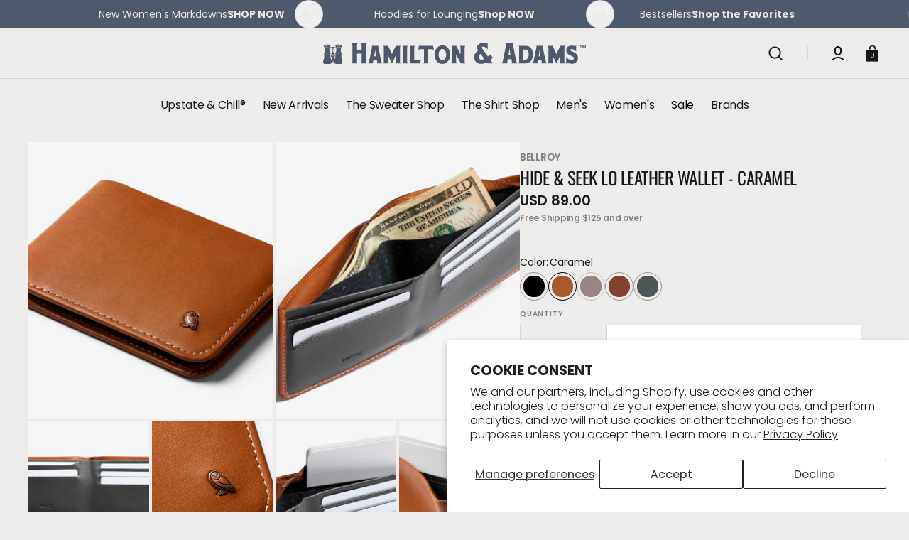

--- FILE ---
content_type: text/html; charset=utf-8
request_url: https://hamiltonandadams.com/collections/fathers-day-gift-guide/products/hide-seek-lo?variant=41019903017129
body_size: 67535
content:
<!doctype html>
<html
	class="no-js"
	lang="en"
	data-scheme="light"
>
	<head>
		<meta charset="utf-8">
		<meta http-equiv="X-UA-Compatible" content="IE=edge">
		<meta name="viewport" content="width=device-width,initial-scale=1">
		<meta name="theme-color" content="">
		<link rel="canonical" href="https://hamiltonandadams.com/products/hide-seek-lo">
		<link rel="preconnect" href="https://cdn.shopify.com" crossorigin><link
				rel="icon"
				type="image/png"
				href="//hamiltonandadams.com/cdn/shop/files/Group_887.png?crop=center&height=32&v=1725218834&width=32"
			><link rel="preconnect" href="https://fonts.shopifycdn.com" crossorigin><title>Hide &amp; Seek Lo Leather Wallet - Caramel</title>
 
		
			<meta name="description" content="A slim all-rounder with classic good looks and clever hidden storage for extra bills, coins or business cards. Holds 5 – 12+ cards 115mm x 85mm RFID Protection 4 quick access card slots Protected section for cards &amp;amp; business cards Hidden coin pouch and flat bill section Premium, environmentally certified leather Ba">
		

		

<meta property="og:site_name" content="Hamilton &amp; Adams">
<meta property="og:url" content="https://hamiltonandadams.com/products/hide-seek-lo">
<meta property="og:title" content="Hide &amp; Seek Lo Leather Wallet - Caramel">
<meta property="og:type" content="product">
<meta property="og:description" content="A slim all-rounder with classic good looks and clever hidden storage for extra bills, coins or business cards. Holds 5 – 12+ cards 115mm x 85mm RFID Protection 4 quick access card slots Protected section for cards &amp;amp; business cards Hidden coin pouch and flat bill section Premium, environmentally certified leather Ba"><meta property="og:image" content="http://hamiltonandadams.com/cdn/shop/files/0_4a416493-6e4f-415e-ab7d-4fddc193d1eb.jpg?v=1762457476">
  <meta property="og:image:secure_url" content="https://hamiltonandadams.com/cdn/shop/files/0_4a416493-6e4f-415e-ab7d-4fddc193d1eb.jpg?v=1762457476">
  <meta property="og:image:width" content="960">
  <meta property="og:image:height" content="640"><meta property="og:price:amount" content="89.00">
  <meta property="og:price:currency" content="USD"><meta name="twitter:card" content="summary_large_image">
<meta name="twitter:title" content="Hide &amp; Seek Lo Leather Wallet - Caramel">
<meta name="twitter:description" content="A slim all-rounder with classic good looks and clever hidden storage for extra bills, coins or business cards. Holds 5 – 12+ cards 115mm x 85mm RFID Protection 4 quick access card slots Protected section for cards &amp;amp; business cards Hidden coin pouch and flat bill section Premium, environmentally certified leather Ba">


		<script src="//hamiltonandadams.com/cdn/shop/t/103/assets/constants.js?v=37383056447335370521768507528" defer="defer"></script>
		<script src="//hamiltonandadams.com/cdn/shop/t/103/assets/pubsub.js?v=34180055027472970951768507528" defer="defer"></script>
		<script src="//hamiltonandadams.com/cdn/shop/t/103/assets/global.js?v=93066712655599147091768507528" defer="defer"></script>


<style>

	.product-media-collage__content {
		aspect-ratio: auto;
		
	}
	
	.product__media {
		width: 100%;
		aspect-ratio: auto;
	}
	
	.product__media-item.media__item.swiper-slide {
		width: 100% !important;
		aspect-ratio: auto;
	}
	
	
	
	modal-opener.product__modal-opener.product__modal-opener--image.no-js-hidden {
		width: 100%;
	}
</style>

		<script>window.performance && window.performance.mark && window.performance.mark('shopify.content_for_header.start');</script><meta name="facebook-domain-verification" content="4ggffcvewmno5tvwxx76rr33sh1j42">
<meta name="google-site-verification" content="eJ--UgCPw6Z_MqTuiokJbdfIB8nyeLyP5OTPFskNhVU">
<meta id="shopify-digital-wallet" name="shopify-digital-wallet" content="/16700423/digital_wallets/dialog">
<meta name="shopify-checkout-api-token" content="26091679d92433cd5a6983d1c8f5a240">
<link rel="alternate" type="application/json+oembed" href="https://hamiltonandadams.com/products/hide-seek-lo.oembed">
<script async="async" src="/checkouts/internal/preloads.js?locale=en-US"></script>
<link rel="preconnect" href="https://shop.app" crossorigin="anonymous">
<script async="async" src="https://shop.app/checkouts/internal/preloads.js?locale=en-US&shop_id=16700423" crossorigin="anonymous"></script>
<script id="apple-pay-shop-capabilities" type="application/json">{"shopId":16700423,"countryCode":"US","currencyCode":"USD","merchantCapabilities":["supports3DS"],"merchantId":"gid:\/\/shopify\/Shop\/16700423","merchantName":"Hamilton \u0026 Adams","requiredBillingContactFields":["postalAddress","email","phone"],"requiredShippingContactFields":["postalAddress","email","phone"],"shippingType":"shipping","supportedNetworks":["visa","masterCard","amex","discover","elo","jcb"],"total":{"type":"pending","label":"Hamilton \u0026 Adams","amount":"1.00"},"shopifyPaymentsEnabled":true,"supportsSubscriptions":true}</script>
<script id="shopify-features" type="application/json">{"accessToken":"26091679d92433cd5a6983d1c8f5a240","betas":["rich-media-storefront-analytics"],"domain":"hamiltonandadams.com","predictiveSearch":true,"shopId":16700423,"locale":"en"}</script>
<script>var Shopify = Shopify || {};
Shopify.shop = "hamilton-adams.myshopify.com";
Shopify.locale = "en";
Shopify.currency = {"active":"USD","rate":"1.0"};
Shopify.country = "US";
Shopify.theme = {"name":"DEC 2025 - 1.20 Flip (Portrait Grid) ","id":154135363811,"schema_name":"Select","schema_version":"1.0.2","theme_store_id":2372,"role":"main"};
Shopify.theme.handle = "null";
Shopify.theme.style = {"id":null,"handle":null};
Shopify.cdnHost = "hamiltonandadams.com/cdn";
Shopify.routes = Shopify.routes || {};
Shopify.routes.root = "/";</script>
<script type="module">!function(o){(o.Shopify=o.Shopify||{}).modules=!0}(window);</script>
<script>!function(o){function n(){var o=[];function n(){o.push(Array.prototype.slice.apply(arguments))}return n.q=o,n}var t=o.Shopify=o.Shopify||{};t.loadFeatures=n(),t.autoloadFeatures=n()}(window);</script>
<script>
  window.ShopifyPay = window.ShopifyPay || {};
  window.ShopifyPay.apiHost = "shop.app\/pay";
  window.ShopifyPay.redirectState = null;
</script>
<script id="shop-js-analytics" type="application/json">{"pageType":"product"}</script>
<script defer="defer" async type="module" src="//hamiltonandadams.com/cdn/shopifycloud/shop-js/modules/v2/client.init-shop-cart-sync_BdyHc3Nr.en.esm.js"></script>
<script defer="defer" async type="module" src="//hamiltonandadams.com/cdn/shopifycloud/shop-js/modules/v2/chunk.common_Daul8nwZ.esm.js"></script>
<script type="module">
  await import("//hamiltonandadams.com/cdn/shopifycloud/shop-js/modules/v2/client.init-shop-cart-sync_BdyHc3Nr.en.esm.js");
await import("//hamiltonandadams.com/cdn/shopifycloud/shop-js/modules/v2/chunk.common_Daul8nwZ.esm.js");

  window.Shopify.SignInWithShop?.initShopCartSync?.({"fedCMEnabled":true,"windoidEnabled":true});

</script>
<script defer="defer" async type="module" src="//hamiltonandadams.com/cdn/shopifycloud/shop-js/modules/v2/client.payment-terms_MV4M3zvL.en.esm.js"></script>
<script defer="defer" async type="module" src="//hamiltonandadams.com/cdn/shopifycloud/shop-js/modules/v2/chunk.common_Daul8nwZ.esm.js"></script>
<script defer="defer" async type="module" src="//hamiltonandadams.com/cdn/shopifycloud/shop-js/modules/v2/chunk.modal_CQq8HTM6.esm.js"></script>
<script type="module">
  await import("//hamiltonandadams.com/cdn/shopifycloud/shop-js/modules/v2/client.payment-terms_MV4M3zvL.en.esm.js");
await import("//hamiltonandadams.com/cdn/shopifycloud/shop-js/modules/v2/chunk.common_Daul8nwZ.esm.js");
await import("//hamiltonandadams.com/cdn/shopifycloud/shop-js/modules/v2/chunk.modal_CQq8HTM6.esm.js");

  
</script>
<script>
  window.Shopify = window.Shopify || {};
  if (!window.Shopify.featureAssets) window.Shopify.featureAssets = {};
  window.Shopify.featureAssets['shop-js'] = {"shop-cart-sync":["modules/v2/client.shop-cart-sync_QYOiDySF.en.esm.js","modules/v2/chunk.common_Daul8nwZ.esm.js"],"init-fed-cm":["modules/v2/client.init-fed-cm_DchLp9rc.en.esm.js","modules/v2/chunk.common_Daul8nwZ.esm.js"],"shop-button":["modules/v2/client.shop-button_OV7bAJc5.en.esm.js","modules/v2/chunk.common_Daul8nwZ.esm.js"],"init-windoid":["modules/v2/client.init-windoid_DwxFKQ8e.en.esm.js","modules/v2/chunk.common_Daul8nwZ.esm.js"],"shop-cash-offers":["modules/v2/client.shop-cash-offers_DWtL6Bq3.en.esm.js","modules/v2/chunk.common_Daul8nwZ.esm.js","modules/v2/chunk.modal_CQq8HTM6.esm.js"],"shop-toast-manager":["modules/v2/client.shop-toast-manager_CX9r1SjA.en.esm.js","modules/v2/chunk.common_Daul8nwZ.esm.js"],"init-shop-email-lookup-coordinator":["modules/v2/client.init-shop-email-lookup-coordinator_UhKnw74l.en.esm.js","modules/v2/chunk.common_Daul8nwZ.esm.js"],"pay-button":["modules/v2/client.pay-button_DzxNnLDY.en.esm.js","modules/v2/chunk.common_Daul8nwZ.esm.js"],"avatar":["modules/v2/client.avatar_BTnouDA3.en.esm.js"],"init-shop-cart-sync":["modules/v2/client.init-shop-cart-sync_BdyHc3Nr.en.esm.js","modules/v2/chunk.common_Daul8nwZ.esm.js"],"shop-login-button":["modules/v2/client.shop-login-button_D8B466_1.en.esm.js","modules/v2/chunk.common_Daul8nwZ.esm.js","modules/v2/chunk.modal_CQq8HTM6.esm.js"],"init-customer-accounts-sign-up":["modules/v2/client.init-customer-accounts-sign-up_C8fpPm4i.en.esm.js","modules/v2/client.shop-login-button_D8B466_1.en.esm.js","modules/v2/chunk.common_Daul8nwZ.esm.js","modules/v2/chunk.modal_CQq8HTM6.esm.js"],"init-shop-for-new-customer-accounts":["modules/v2/client.init-shop-for-new-customer-accounts_CVTO0Ztu.en.esm.js","modules/v2/client.shop-login-button_D8B466_1.en.esm.js","modules/v2/chunk.common_Daul8nwZ.esm.js","modules/v2/chunk.modal_CQq8HTM6.esm.js"],"init-customer-accounts":["modules/v2/client.init-customer-accounts_dRgKMfrE.en.esm.js","modules/v2/client.shop-login-button_D8B466_1.en.esm.js","modules/v2/chunk.common_Daul8nwZ.esm.js","modules/v2/chunk.modal_CQq8HTM6.esm.js"],"shop-follow-button":["modules/v2/client.shop-follow-button_CkZpjEct.en.esm.js","modules/v2/chunk.common_Daul8nwZ.esm.js","modules/v2/chunk.modal_CQq8HTM6.esm.js"],"lead-capture":["modules/v2/client.lead-capture_BntHBhfp.en.esm.js","modules/v2/chunk.common_Daul8nwZ.esm.js","modules/v2/chunk.modal_CQq8HTM6.esm.js"],"checkout-modal":["modules/v2/client.checkout-modal_CfxcYbTm.en.esm.js","modules/v2/chunk.common_Daul8nwZ.esm.js","modules/v2/chunk.modal_CQq8HTM6.esm.js"],"shop-login":["modules/v2/client.shop-login_Da4GZ2H6.en.esm.js","modules/v2/chunk.common_Daul8nwZ.esm.js","modules/v2/chunk.modal_CQq8HTM6.esm.js"],"payment-terms":["modules/v2/client.payment-terms_MV4M3zvL.en.esm.js","modules/v2/chunk.common_Daul8nwZ.esm.js","modules/v2/chunk.modal_CQq8HTM6.esm.js"]};
</script>
<script>(function() {
  var isLoaded = false;
  function asyncLoad() {
    if (isLoaded) return;
    isLoaded = true;
    var urls = ["https:\/\/tools.luckyorange.com\/core\/lo.js?site-id=90402ced\u0026shop=hamilton-adams.myshopify.com","https:\/\/tools.luckyorange.com\/core\/lo.js?site-id=fd509712\u0026shop=hamilton-adams.myshopify.com","https:\/\/cdn.rebuyengine.com\/onsite\/js\/rebuy.js?shop=hamilton-adams.myshopify.com","https:\/\/cdn.rebuyengine.com\/onsite\/js\/rebuy.js?shop=hamilton-adams.myshopify.com"];
    for (var i = 0; i < urls.length; i++) {
      var s = document.createElement('script');
      s.type = 'text/javascript';
      s.async = true;
      s.src = urls[i];
      var x = document.getElementsByTagName('script')[0];
      x.parentNode.insertBefore(s, x);
    }
  };
  if(window.attachEvent) {
    window.attachEvent('onload', asyncLoad);
  } else {
    window.addEventListener('load', asyncLoad, false);
  }
})();</script>
<script id="__st">var __st={"a":16700423,"offset":-18000,"reqid":"5a25d4f1-814e-4348-9ef9-f9cc8751a53e-1769016562","pageurl":"hamiltonandadams.com\/collections\/fathers-day-gift-guide\/products\/hide-seek-lo?variant=41019903017129","u":"ab2c15d49372","p":"product","rtyp":"product","rid":7137040171177};</script>
<script>window.ShopifyPaypalV4VisibilityTracking = true;</script>
<script id="captcha-bootstrap">!function(){'use strict';const t='contact',e='account',n='new_comment',o=[[t,t],['blogs',n],['comments',n],[t,'customer']],c=[[e,'customer_login'],[e,'guest_login'],[e,'recover_customer_password'],[e,'create_customer']],r=t=>t.map((([t,e])=>`form[action*='/${t}']:not([data-nocaptcha='true']) input[name='form_type'][value='${e}']`)).join(','),a=t=>()=>t?[...document.querySelectorAll(t)].map((t=>t.form)):[];function s(){const t=[...o],e=r(t);return a(e)}const i='password',u='form_key',d=['recaptcha-v3-token','g-recaptcha-response','h-captcha-response',i],f=()=>{try{return window.sessionStorage}catch{return}},m='__shopify_v',_=t=>t.elements[u];function p(t,e,n=!1){try{const o=window.sessionStorage,c=JSON.parse(o.getItem(e)),{data:r}=function(t){const{data:e,action:n}=t;return t[m]||n?{data:e,action:n}:{data:t,action:n}}(c);for(const[e,n]of Object.entries(r))t.elements[e]&&(t.elements[e].value=n);n&&o.removeItem(e)}catch(o){console.error('form repopulation failed',{error:o})}}const l='form_type',E='cptcha';function T(t){t.dataset[E]=!0}const w=window,h=w.document,L='Shopify',v='ce_forms',y='captcha';let A=!1;((t,e)=>{const n=(g='f06e6c50-85a8-45c8-87d0-21a2b65856fe',I='https://cdn.shopify.com/shopifycloud/storefront-forms-hcaptcha/ce_storefront_forms_captcha_hcaptcha.v1.5.2.iife.js',D={infoText:'Protected by hCaptcha',privacyText:'Privacy',termsText:'Terms'},(t,e,n)=>{const o=w[L][v],c=o.bindForm;if(c)return c(t,g,e,D).then(n);var r;o.q.push([[t,g,e,D],n]),r=I,A||(h.body.append(Object.assign(h.createElement('script'),{id:'captcha-provider',async:!0,src:r})),A=!0)});var g,I,D;w[L]=w[L]||{},w[L][v]=w[L][v]||{},w[L][v].q=[],w[L][y]=w[L][y]||{},w[L][y].protect=function(t,e){n(t,void 0,e),T(t)},Object.freeze(w[L][y]),function(t,e,n,w,h,L){const[v,y,A,g]=function(t,e,n){const i=e?o:[],u=t?c:[],d=[...i,...u],f=r(d),m=r(i),_=r(d.filter((([t,e])=>n.includes(e))));return[a(f),a(m),a(_),s()]}(w,h,L),I=t=>{const e=t.target;return e instanceof HTMLFormElement?e:e&&e.form},D=t=>v().includes(t);t.addEventListener('submit',(t=>{const e=I(t);if(!e)return;const n=D(e)&&!e.dataset.hcaptchaBound&&!e.dataset.recaptchaBound,o=_(e),c=g().includes(e)&&(!o||!o.value);(n||c)&&t.preventDefault(),c&&!n&&(function(t){try{if(!f())return;!function(t){const e=f();if(!e)return;const n=_(t);if(!n)return;const o=n.value;o&&e.removeItem(o)}(t);const e=Array.from(Array(32),(()=>Math.random().toString(36)[2])).join('');!function(t,e){_(t)||t.append(Object.assign(document.createElement('input'),{type:'hidden',name:u})),t.elements[u].value=e}(t,e),function(t,e){const n=f();if(!n)return;const o=[...t.querySelectorAll(`input[type='${i}']`)].map((({name:t})=>t)),c=[...d,...o],r={};for(const[a,s]of new FormData(t).entries())c.includes(a)||(r[a]=s);n.setItem(e,JSON.stringify({[m]:1,action:t.action,data:r}))}(t,e)}catch(e){console.error('failed to persist form',e)}}(e),e.submit())}));const S=(t,e)=>{t&&!t.dataset[E]&&(n(t,e.some((e=>e===t))),T(t))};for(const o of['focusin','change'])t.addEventListener(o,(t=>{const e=I(t);D(e)&&S(e,y())}));const B=e.get('form_key'),M=e.get(l),P=B&&M;t.addEventListener('DOMContentLoaded',(()=>{const t=y();if(P)for(const e of t)e.elements[l].value===M&&p(e,B);[...new Set([...A(),...v().filter((t=>'true'===t.dataset.shopifyCaptcha))])].forEach((e=>S(e,t)))}))}(h,new URLSearchParams(w.location.search),n,t,e,['guest_login'])})(!0,!0)}();</script>
<script integrity="sha256-4kQ18oKyAcykRKYeNunJcIwy7WH5gtpwJnB7kiuLZ1E=" data-source-attribution="shopify.loadfeatures" defer="defer" src="//hamiltonandadams.com/cdn/shopifycloud/storefront/assets/storefront/load_feature-a0a9edcb.js" crossorigin="anonymous"></script>
<script crossorigin="anonymous" defer="defer" src="//hamiltonandadams.com/cdn/shopifycloud/storefront/assets/shopify_pay/storefront-65b4c6d7.js?v=20250812"></script>
<script data-source-attribution="shopify.dynamic_checkout.dynamic.init">var Shopify=Shopify||{};Shopify.PaymentButton=Shopify.PaymentButton||{isStorefrontPortableWallets:!0,init:function(){window.Shopify.PaymentButton.init=function(){};var t=document.createElement("script");t.src="https://hamiltonandadams.com/cdn/shopifycloud/portable-wallets/latest/portable-wallets.en.js",t.type="module",document.head.appendChild(t)}};
</script>
<script data-source-attribution="shopify.dynamic_checkout.buyer_consent">
  function portableWalletsHideBuyerConsent(e){var t=document.getElementById("shopify-buyer-consent"),n=document.getElementById("shopify-subscription-policy-button");t&&n&&(t.classList.add("hidden"),t.setAttribute("aria-hidden","true"),n.removeEventListener("click",e))}function portableWalletsShowBuyerConsent(e){var t=document.getElementById("shopify-buyer-consent"),n=document.getElementById("shopify-subscription-policy-button");t&&n&&(t.classList.remove("hidden"),t.removeAttribute("aria-hidden"),n.addEventListener("click",e))}window.Shopify?.PaymentButton&&(window.Shopify.PaymentButton.hideBuyerConsent=portableWalletsHideBuyerConsent,window.Shopify.PaymentButton.showBuyerConsent=portableWalletsShowBuyerConsent);
</script>
<script data-source-attribution="shopify.dynamic_checkout.cart.bootstrap">document.addEventListener("DOMContentLoaded",(function(){function t(){return document.querySelector("shopify-accelerated-checkout-cart, shopify-accelerated-checkout")}if(t())Shopify.PaymentButton.init();else{new MutationObserver((function(e,n){t()&&(Shopify.PaymentButton.init(),n.disconnect())})).observe(document.body,{childList:!0,subtree:!0})}}));
</script>
<script id='scb4127' type='text/javascript' async='' src='https://hamiltonandadams.com/cdn/shopifycloud/privacy-banner/storefront-banner.js'></script><link id="shopify-accelerated-checkout-styles" rel="stylesheet" media="screen" href="https://hamiltonandadams.com/cdn/shopifycloud/portable-wallets/latest/accelerated-checkout-backwards-compat.css" crossorigin="anonymous">
<style id="shopify-accelerated-checkout-cart">
        #shopify-buyer-consent {
  margin-top: 1em;
  display: inline-block;
  width: 100%;
}

#shopify-buyer-consent.hidden {
  display: none;
}

#shopify-subscription-policy-button {
  background: none;
  border: none;
  padding: 0;
  text-decoration: underline;
  font-size: inherit;
  cursor: pointer;
}

#shopify-subscription-policy-button::before {
  box-shadow: none;
}

      </style>
<script id="sections-script" data-sections="main-product,product-recommendations,header" defer="defer" src="//hamiltonandadams.com/cdn/shop/t/103/compiled_assets/scripts.js?v=66676"></script>
<script>window.performance && window.performance.mark && window.performance.mark('shopify.content_for_header.end');</script>


		<style data-shopify>
			@font-face {
  font-family: Poppins;
  font-weight: 300;
  font-style: normal;
  font-display: swap;
  src: url("//hamiltonandadams.com/cdn/fonts/poppins/poppins_n3.05f58335c3209cce17da4f1f1ab324ebe2982441.woff2") format("woff2"),
       url("//hamiltonandadams.com/cdn/fonts/poppins/poppins_n3.6971368e1f131d2c8ff8e3a44a36b577fdda3ff5.woff") format("woff");
}

			@font-face {
  font-family: Oswald;
  font-weight: 400;
  font-style: normal;
  font-display: swap;
  src: url("//hamiltonandadams.com/cdn/fonts/oswald/oswald_n4.7760ed7a63e536050f64bb0607ff70ce07a480bd.woff2") format("woff2"),
       url("//hamiltonandadams.com/cdn/fonts/oswald/oswald_n4.ae5e497f60fc686568afe76e9ff1872693c533e9.woff") format("woff");
}

			@font-face {
  font-family: Oswald;
  font-weight: 400;
  font-style: normal;
  font-display: swap;
  src: url("//hamiltonandadams.com/cdn/fonts/oswald/oswald_n4.7760ed7a63e536050f64bb0607ff70ce07a480bd.woff2") format("woff2"),
       url("//hamiltonandadams.com/cdn/fonts/oswald/oswald_n4.ae5e497f60fc686568afe76e9ff1872693c533e9.woff") format("woff");
}

			@font-face {
  font-family: Poppins;
  font-weight: 600;
  font-style: normal;
  font-display: swap;
  src: url("//hamiltonandadams.com/cdn/fonts/poppins/poppins_n6.aa29d4918bc243723d56b59572e18228ed0786f6.woff2") format("woff2"),
       url("//hamiltonandadams.com/cdn/fonts/poppins/poppins_n6.5f815d845fe073750885d5b7e619ee00e8111208.woff") format("woff");
}

			@font-face {
  font-family: Poppins;
  font-weight: 600;
  font-style: normal;
  font-display: swap;
  src: url("//hamiltonandadams.com/cdn/fonts/poppins/poppins_n6.aa29d4918bc243723d56b59572e18228ed0786f6.woff2") format("woff2"),
       url("//hamiltonandadams.com/cdn/fonts/poppins/poppins_n6.5f815d845fe073750885d5b7e619ee00e8111208.woff") format("woff");
}

			@font-face {
  font-family: Poppins;
  font-weight: 300;
  font-style: normal;
  font-display: swap;
  src: url("//hamiltonandadams.com/cdn/fonts/poppins/poppins_n3.05f58335c3209cce17da4f1f1ab324ebe2982441.woff2") format("woff2"),
       url("//hamiltonandadams.com/cdn/fonts/poppins/poppins_n3.6971368e1f131d2c8ff8e3a44a36b577fdda3ff5.woff") format("woff");
}

			@font-face {
  font-family: Poppins;
  font-weight: 400;
  font-style: normal;
  font-display: swap;
  src: url("//hamiltonandadams.com/cdn/fonts/poppins/poppins_n4.0ba78fa5af9b0e1a374041b3ceaadf0a43b41362.woff2") format("woff2"),
       url("//hamiltonandadams.com/cdn/fonts/poppins/poppins_n4.214741a72ff2596839fc9760ee7a770386cf16ca.woff") format("woff");
}

			@font-face {
  font-family: Poppins;
  font-weight: 500;
  font-style: normal;
  font-display: swap;
  src: url("//hamiltonandadams.com/cdn/fonts/poppins/poppins_n5.ad5b4b72b59a00358afc706450c864c3c8323842.woff2") format("woff2"),
       url("//hamiltonandadams.com/cdn/fonts/poppins/poppins_n5.33757fdf985af2d24b32fcd84c9a09224d4b2c39.woff") format("woff");
}

			@font-face {
  font-family: Poppins;
  font-weight: 700;
  font-style: normal;
  font-display: swap;
  src: url("//hamiltonandadams.com/cdn/fonts/poppins/poppins_n7.56758dcf284489feb014a026f3727f2f20a54626.woff2") format("woff2"),
       url("//hamiltonandadams.com/cdn/fonts/poppins/poppins_n7.f34f55d9b3d3205d2cd6f64955ff4b36f0cfd8da.woff") format("woff");
}

			@font-face {
  font-family: Poppins;
  font-weight: 300;
  font-style: italic;
  font-display: swap;
  src: url("//hamiltonandadams.com/cdn/fonts/poppins/poppins_i3.8536b4423050219f608e17f134fe9ea3b01ed890.woff2") format("woff2"),
       url("//hamiltonandadams.com/cdn/fonts/poppins/poppins_i3.0f4433ada196bcabf726ed78f8e37e0995762f7f.woff") format("woff");
}

			
			@font-face {
  font-family: Poppins;
  font-weight: 700;
  font-style: italic;
  font-display: swap;
  src: url("//hamiltonandadams.com/cdn/fonts/poppins/poppins_i7.42fd71da11e9d101e1e6c7932199f925f9eea42d.woff2") format("woff2"),
       url("//hamiltonandadams.com/cdn/fonts/poppins/poppins_i7.ec8499dbd7616004e21155106d13837fff4cf556.woff") format("woff");
}

			
				:root,
				[data-scheme=light] .color-background-1 {
					--color-background: 238,236,234;
					--color-background-secondary: 225,222,217;
					--color-base-background-1: 238, 236, 234;
					--color-base-background-2: 225, 222, 217;
					
						--gradient-background: #eeecea;
					
					--color-foreground: 24, 24, 24;
					--color-foreground-secondary: 131, 130, 130;
					--color-foreground-title: 24, 24, 24;
					--color-base-text: 24, 24, 24;
					--color-secondary-text: 131, 130, 130;
					--color-title-text: 24, 24, 24;

					--color-button-text: 255, 255, 255;
					--color-button-text-hover: 255, 255, 255;
					--color-button: 80, 90, 107;
					--color-button-hover: 59, 66, 70;

					--color-button-secondary: 255, 255, 255;
					--color-button-secondary-hover: 255, 255, 255;
					--color-button-secondary-text: 53, 53, 53;
					--color-button-secondary-text-hover: 24, 24, 24;

					--color-button-tertiary-text: 24, 24, 24;
					--color-button-tertiary-text-hover: 255, 255, 255;
					--color-button-tertiary: 131, 130, 130;
					--color-button-tertiary-hover: 53, 53, 53;

					--color-overlay: 0, 0, 0;
					--color-border-input: 255, 255, 255;
					--color-border-input-hover: 53, 53, 53;
					--color-background-input: 255, 255, 255;
					--color-border: 214, 214, 214;
					--color-accent: 131, 130, 130;
				}
				@media (prefers-color-scheme: light) {
					:root,
					[data-scheme=auto] .color-background-1 {
						--color-background: 238,236,234;
						--color-background-secondary: 225,222,217;
						--color-base-background-1: 238, 236, 234;
						--color-base-background-2: 225, 222, 217;
						
							--gradient-background: #eeecea;
						
						--color-foreground: 24, 24, 24;
						--color-foreground-secondary: 131, 130, 130;
						--color-foreground-title: 24, 24, 24;
						--color-base-text: 24, 24, 24;
						--color-secondary-text: 131, 130, 130;
						--color-title-text: 24, 24, 24;


						--color-button-text: 255, 255, 255;
						--color-button-text-hover: 255, 255, 255;
						--color-button: 80, 90, 107;
						--color-button-hover: 59, 66, 70;

						--color-button-secondary: 255, 255, 255;
						--color-button-secondary-hover: 255, 255, 255;
						--color-button-secondary-text: 53, 53, 53;
						--color-button-secondary-text-hover: 24, 24, 24;

						--color-button-tertiary-text: 24, 24, 24;
						--color-button-tertiary-text-hover: 255, 255, 255;
						--color-button-tertiary: 131, 130, 130;
						--color-button-tertiary-hover: 53, 53, 53;

						--color-overlay: 0, 0, 0;
						--color-border-input: 255, 255, 255;
						--color-border-input-hover: 53, 53, 53;
						--color-background-input: 255, 255, 255;
						--color-background-input-hover: , , ;
						--color-border: 214, 214, 214;
						--color-accent: 131, 130, 130;
					}
				}
			     
				
				[data-scheme=light] .color-background-2 {
					--color-background: 225,222,217;
					--color-background-secondary: 238,236,234;
					--color-base-background-1: 225, 222, 217;
					--color-base-background-2: 238, 236, 234;
					
						--gradient-background: #e1ded9;
					
					--color-foreground: 24, 24, 24;
					--color-foreground-secondary: 131, 130, 130;
					--color-foreground-title: 24, 24, 24;
					--color-base-text: 24, 24, 24;
					--color-secondary-text: 131, 130, 130;
					--color-title-text: 24, 24, 24;

					--color-button-text: 255, 255, 255;
					--color-button-text-hover: 255, 255, 255;
					--color-button: 24, 24, 24;
					--color-button-hover: 46, 46, 46;

					--color-button-secondary: 255, 255, 255;
					--color-button-secondary-hover: 255, 255, 255;
					--color-button-secondary-text: 24, 24, 24;
					--color-button-secondary-text-hover: 24, 24, 24;

					--color-button-tertiary-text: 24, 24, 24;
					--color-button-tertiary-text-hover: 255, 255, 255;
					--color-button-tertiary: 214, 214, 214;
					--color-button-tertiary-hover: 24, 24, 24;

					--color-overlay: 0, 0, 0;
					--color-border-input: 255, 255, 255;
					--color-border-input-hover: 24, 24, 24;
					--color-background-input: 255, 255, 255;
					--color-border: 214, 214, 214;
					--color-accent: 131, 130, 130;
				}
				@media (prefers-color-scheme: light) {
					
					[data-scheme=auto] .color-background-2 {
						--color-background: 225,222,217;
						--color-background-secondary: 238,236,234;
						--color-base-background-1: 225, 222, 217;
						--color-base-background-2: 238, 236, 234;
						
							--gradient-background: #e1ded9;
						
						--color-foreground: 24, 24, 24;
						--color-foreground-secondary: 131, 130, 130;
						--color-foreground-title: 24, 24, 24;
						--color-base-text: 24, 24, 24;
						--color-secondary-text: 131, 130, 130;
						--color-title-text: 24, 24, 24;


						--color-button-text: 255, 255, 255;
						--color-button-text-hover: 255, 255, 255;
						--color-button: 24, 24, 24;
						--color-button-hover: 46, 46, 46;

						--color-button-secondary: 255, 255, 255;
						--color-button-secondary-hover: 255, 255, 255;
						--color-button-secondary-text: 24, 24, 24;
						--color-button-secondary-text-hover: 24, 24, 24;

						--color-button-tertiary-text: 24, 24, 24;
						--color-button-tertiary-text-hover: 255, 255, 255;
						--color-button-tertiary: 214, 214, 214;
						--color-button-tertiary-hover: 24, 24, 24;

						--color-overlay: 0, 0, 0;
						--color-border-input: 255, 255, 255;
						--color-border-input-hover: 24, 24, 24;
						--color-background-input: 255, 255, 255;
						--color-background-input-hover: , , ;
						--color-border: 214, 214, 214;
						--color-accent: 131, 130, 130;
					}
				}
			     
				
				[data-scheme=light] .color-background-3 {
					--color-background: 78,90,108;
					--color-background-secondary: 40,40,40;
					--color-base-background-1: 78, 90, 108;
					--color-base-background-2: 40, 40, 40;
					
						--gradient-background: #4e5a6c;
					
					--color-foreground: 236, 230, 220;
					--color-foreground-secondary: 131, 130, 130;
					--color-foreground-title: 236, 230, 220;
					--color-base-text: 236, 230, 220;
					--color-secondary-text: 131, 130, 130;
					--color-title-text: 236, 230, 220;

					--color-button-text: 24, 24, 24;
					--color-button-text-hover: 24, 24, 24;
					--color-button: 255, 255, 255;
					--color-button-hover: 255, 255, 255;

					--color-button-secondary: 24, 24, 24;
					--color-button-secondary-hover: 46, 46, 46;
					--color-button-secondary-text: 255, 255, 255;
					--color-button-secondary-text-hover: 255, 255, 255;

					--color-button-tertiary-text: 255, 255, 255;
					--color-button-tertiary-text-hover: 24, 24, 24;
					--color-button-tertiary: 255, 255, 255;
					--color-button-tertiary-hover: 24, 24, 24;

					--color-overlay: 0, 0, 0;
					--color-border-input: 255, 255, 255;
					--color-border-input-hover: 24, 24, 24;
					--color-background-input: 255, 255, 255;
					--color-border: 255, 255, 255;
					--color-accent: 255, 255, 255;
				}
				@media (prefers-color-scheme: light) {
					
					[data-scheme=auto] .color-background-3 {
						--color-background: 78,90,108;
						--color-background-secondary: 40,40,40;
						--color-base-background-1: 78, 90, 108;
						--color-base-background-2: 40, 40, 40;
						
							--gradient-background: #4e5a6c;
						
						--color-foreground: 236, 230, 220;
						--color-foreground-secondary: 131, 130, 130;
						--color-foreground-title: 236, 230, 220;
						--color-base-text: 236, 230, 220;
						--color-secondary-text: 131, 130, 130;
						--color-title-text: 236, 230, 220;


						--color-button-text: 24, 24, 24;
						--color-button-text-hover: 24, 24, 24;
						--color-button: 255, 255, 255;
						--color-button-hover: 255, 255, 255;

						--color-button-secondary: 24, 24, 24;
						--color-button-secondary-hover: 46, 46, 46;
						--color-button-secondary-text: 255, 255, 255;
						--color-button-secondary-text-hover: 255, 255, 255;

						--color-button-tertiary-text: 255, 255, 255;
						--color-button-tertiary-text-hover: 24, 24, 24;
						--color-button-tertiary: 255, 255, 255;
						--color-button-tertiary-hover: 24, 24, 24;

						--color-overlay: 0, 0, 0;
						--color-border-input: 255, 255, 255;
						--color-border-input-hover: 24, 24, 24;
						--color-background-input: 255, 255, 255;
						--color-background-input-hover: , , ;
						--color-border: 255, 255, 255;
						--color-accent: 255, 255, 255;
					}
				}
			     
				
				[data-scheme=light] .color-background-4 {
					--color-background: 255,255,255;
					--color-background-secondary: 238,236,234;
					--color-base-background-1: 255, 255, 255;
					--color-base-background-2: 238, 236, 234;
					
						--gradient-background: #ffffff;
					
					--color-foreground: 53, 53, 53;
					--color-foreground-secondary: 131, 130, 130;
					--color-foreground-title: 53, 53, 53;
					--color-base-text: 53, 53, 53;
					--color-secondary-text: 131, 130, 130;
					--color-title-text: 53, 53, 53;

					--color-button-text: 255, 255, 255;
					--color-button-text-hover: 245, 245, 245;
					--color-button: 53, 53, 53;
					--color-button-hover: 64, 62, 62;

					--color-button-secondary: 24, 24, 24;
					--color-button-secondary-hover: 46, 46, 46;
					--color-button-secondary-text: 255, 255, 255;
					--color-button-secondary-text-hover: 255, 255, 255;

					--color-button-tertiary-text: 255, 255, 255;
					--color-button-tertiary-text-hover: 24, 24, 24;
					--color-button-tertiary: 255, 255, 255;
					--color-button-tertiary-hover: 24, 24, 24;

					--color-overlay: 0, 0, 0;
					--color-border-input: 255, 255, 255;
					--color-border-input-hover: 24, 24, 24;
					--color-background-input: 238, 236, 234;
					--color-border: 255, 255, 255;
					--color-accent: 159, 158, 158;
				}
				@media (prefers-color-scheme: light) {
					
					[data-scheme=auto] .color-background-4 {
						--color-background: 255,255,255;
						--color-background-secondary: 238,236,234;
						--color-base-background-1: 255, 255, 255;
						--color-base-background-2: 238, 236, 234;
						
							--gradient-background: #ffffff;
						
						--color-foreground: 53, 53, 53;
						--color-foreground-secondary: 131, 130, 130;
						--color-foreground-title: 53, 53, 53;
						--color-base-text: 53, 53, 53;
						--color-secondary-text: 131, 130, 130;
						--color-title-text: 53, 53, 53;


						--color-button-text: 255, 255, 255;
						--color-button-text-hover: 245, 245, 245;
						--color-button: 53, 53, 53;
						--color-button-hover: 64, 62, 62;

						--color-button-secondary: 24, 24, 24;
						--color-button-secondary-hover: 46, 46, 46;
						--color-button-secondary-text: 255, 255, 255;
						--color-button-secondary-text-hover: 255, 255, 255;

						--color-button-tertiary-text: 255, 255, 255;
						--color-button-tertiary-text-hover: 24, 24, 24;
						--color-button-tertiary: 255, 255, 255;
						--color-button-tertiary-hover: 24, 24, 24;

						--color-overlay: 0, 0, 0;
						--color-border-input: 255, 255, 255;
						--color-border-input-hover: 24, 24, 24;
						--color-background-input: 238, 236, 234;
						--color-background-input-hover: , , ;
						--color-border: 255, 255, 255;
						--color-accent: 159, 158, 158;
					}
				}
			     
				
				[data-scheme=light] .color-scheme-990effba-5026-4217-99c5-d599c1f4d4c8 {
					--color-background: 98,107,83;
					--color-background-secondary: 238,236,234;
					--color-base-background-1: 98, 107, 83;
					--color-base-background-2: 238, 236, 234;
					
						--gradient-background: #626b53;
					
					--color-foreground: 224, 213, 194;
					--color-foreground-secondary: 224, 213, 194;
					--color-foreground-title: 224, 213, 194;
					--color-base-text: 224, 213, 194;
					--color-secondary-text: 224, 213, 194;
					--color-title-text: 224, 213, 194;

					--color-button-text: 255, 255, 255;
					--color-button-text-hover: 151, 74, 26;
					--color-button: 224, 213, 194;
					--color-button-hover: 224, 213, 194;

					--color-button-secondary: 255, 255, 255;
					--color-button-secondary-hover: 255, 255, 255;
					--color-button-secondary-text: 53, 53, 53;
					--color-button-secondary-text-hover: 24, 24, 24;

					--color-button-tertiary-text: 24, 24, 24;
					--color-button-tertiary-text-hover: 255, 255, 255;
					--color-button-tertiary: 131, 130, 130;
					--color-button-tertiary-hover: 53, 53, 53;

					--color-overlay: 0, 0, 0;
					--color-border-input: 255, 255, 255;
					--color-border-input-hover: 53, 53, 53;
					--color-background-input: 255, 255, 255;
					--color-border: 214, 214, 214;
					--color-accent: 131, 130, 130;
				}
				@media (prefers-color-scheme: light) {
					
					[data-scheme=auto] .color-scheme-990effba-5026-4217-99c5-d599c1f4d4c8 {
						--color-background: 98,107,83;
						--color-background-secondary: 238,236,234;
						--color-base-background-1: 98, 107, 83;
						--color-base-background-2: 238, 236, 234;
						
							--gradient-background: #626b53;
						
						--color-foreground: 224, 213, 194;
						--color-foreground-secondary: 224, 213, 194;
						--color-foreground-title: 224, 213, 194;
						--color-base-text: 224, 213, 194;
						--color-secondary-text: 224, 213, 194;
						--color-title-text: 224, 213, 194;


						--color-button-text: 255, 255, 255;
						--color-button-text-hover: 151, 74, 26;
						--color-button: 224, 213, 194;
						--color-button-hover: 224, 213, 194;

						--color-button-secondary: 255, 255, 255;
						--color-button-secondary-hover: 255, 255, 255;
						--color-button-secondary-text: 53, 53, 53;
						--color-button-secondary-text-hover: 24, 24, 24;

						--color-button-tertiary-text: 24, 24, 24;
						--color-button-tertiary-text-hover: 255, 255, 255;
						--color-button-tertiary: 131, 130, 130;
						--color-button-tertiary-hover: 53, 53, 53;

						--color-overlay: 0, 0, 0;
						--color-border-input: 255, 255, 255;
						--color-border-input-hover: 53, 53, 53;
						--color-background-input: 255, 255, 255;
						--color-background-input-hover: , , ;
						--color-border: 214, 214, 214;
						--color-accent: 131, 130, 130;
					}
				}
			     
				
				[data-scheme=light] .color-scheme-6f7b0214-3338-4b22-b6c2-92cc4e65aea6 {
					--color-background: 176,103,59;
					--color-background-secondary: 224,213,194;
					--color-base-background-1: 176, 103, 59;
					--color-base-background-2: 224, 213, 194;
					
						--gradient-background: #b0673b;
					
					--color-foreground: 224, 213, 194;
					--color-foreground-secondary: 224, 213, 194;
					--color-foreground-title: 224, 213, 194;
					--color-base-text: 224, 213, 194;
					--color-secondary-text: 224, 213, 194;
					--color-title-text: 224, 213, 194;

					--color-button-text: 224, 213, 194;
					--color-button-text-hover: 224, 213, 194;
					--color-button: 53, 53, 53;
					--color-button-hover: 46, 46, 46;

					--color-button-secondary: 255, 255, 255;
					--color-button-secondary-hover: 255, 255, 255;
					--color-button-secondary-text: 53, 53, 53;
					--color-button-secondary-text-hover: 24, 24, 24;

					--color-button-tertiary-text: 24, 24, 24;
					--color-button-tertiary-text-hover: 255, 255, 255;
					--color-button-tertiary: 131, 130, 130;
					--color-button-tertiary-hover: 53, 53, 53;

					--color-overlay: 224, 213, 194;
					--color-border-input: 255, 255, 255;
					--color-border-input-hover: 53, 53, 53;
					--color-background-input: 255, 255, 255;
					--color-border: 224, 213, 194;
					--color-accent: 224, 213, 194;
				}
				@media (prefers-color-scheme: light) {
					
					[data-scheme=auto] .color-scheme-6f7b0214-3338-4b22-b6c2-92cc4e65aea6 {
						--color-background: 176,103,59;
						--color-background-secondary: 224,213,194;
						--color-base-background-1: 176, 103, 59;
						--color-base-background-2: 224, 213, 194;
						
							--gradient-background: #b0673b;
						
						--color-foreground: 224, 213, 194;
						--color-foreground-secondary: 224, 213, 194;
						--color-foreground-title: 224, 213, 194;
						--color-base-text: 224, 213, 194;
						--color-secondary-text: 224, 213, 194;
						--color-title-text: 224, 213, 194;


						--color-button-text: 224, 213, 194;
						--color-button-text-hover: 224, 213, 194;
						--color-button: 53, 53, 53;
						--color-button-hover: 46, 46, 46;

						--color-button-secondary: 255, 255, 255;
						--color-button-secondary-hover: 255, 255, 255;
						--color-button-secondary-text: 53, 53, 53;
						--color-button-secondary-text-hover: 24, 24, 24;

						--color-button-tertiary-text: 24, 24, 24;
						--color-button-tertiary-text-hover: 255, 255, 255;
						--color-button-tertiary: 131, 130, 130;
						--color-button-tertiary-hover: 53, 53, 53;

						--color-overlay: 224, 213, 194;
						--color-border-input: 255, 255, 255;
						--color-border-input-hover: 53, 53, 53;
						--color-background-input: 255, 255, 255;
						--color-background-input-hover: , , ;
						--color-border: 224, 213, 194;
						--color-accent: 224, 213, 194;
					}
				}
			     
				
				[data-scheme=light] .color-scheme-4004b0a8-21eb-466a-9ac2-d4d98ca3bafd {
					--color-background: 59,66,70;
					--color-background-secondary: 231,216,184;
					--color-base-background-1: 59, 66, 70;
					--color-base-background-2: 231, 216, 184;
					
						--gradient-background: #3b4246;
					
					--color-foreground: 211, 192, 159;
					--color-foreground-secondary: 231, 216, 184;
					--color-foreground-title: 211, 192, 159;
					--color-base-text: 211, 192, 159;
					--color-secondary-text: 231, 216, 184;
					--color-title-text: 211, 192, 159;

					--color-button-text: 231, 216, 184;
					--color-button-text-hover: 231, 216, 184;
					--color-button: 80, 90, 107;
					--color-button-hover: 59, 66, 70;

					--color-button-secondary: 255, 255, 255;
					--color-button-secondary-hover: 255, 255, 255;
					--color-button-secondary-text: 231, 216, 184;
					--color-button-secondary-text-hover: 231, 216, 184;

					--color-button-tertiary-text: 24, 24, 24;
					--color-button-tertiary-text-hover: 255, 255, 255;
					--color-button-tertiary: 231, 216, 184;
					--color-button-tertiary-hover: 53, 53, 53;

					--color-overlay: 0, 0, 0;
					--color-border-input: 255, 255, 255;
					--color-border-input-hover: 53, 53, 53;
					--color-background-input: 255, 255, 255;
					--color-border: 211, 192, 159;
					--color-accent: 231, 216, 184;
				}
				@media (prefers-color-scheme: light) {
					
					[data-scheme=auto] .color-scheme-4004b0a8-21eb-466a-9ac2-d4d98ca3bafd {
						--color-background: 59,66,70;
						--color-background-secondary: 231,216,184;
						--color-base-background-1: 59, 66, 70;
						--color-base-background-2: 231, 216, 184;
						
							--gradient-background: #3b4246;
						
						--color-foreground: 211, 192, 159;
						--color-foreground-secondary: 231, 216, 184;
						--color-foreground-title: 211, 192, 159;
						--color-base-text: 211, 192, 159;
						--color-secondary-text: 231, 216, 184;
						--color-title-text: 211, 192, 159;


						--color-button-text: 231, 216, 184;
						--color-button-text-hover: 231, 216, 184;
						--color-button: 80, 90, 107;
						--color-button-hover: 59, 66, 70;

						--color-button-secondary: 255, 255, 255;
						--color-button-secondary-hover: 255, 255, 255;
						--color-button-secondary-text: 231, 216, 184;
						--color-button-secondary-text-hover: 231, 216, 184;

						--color-button-tertiary-text: 24, 24, 24;
						--color-button-tertiary-text-hover: 255, 255, 255;
						--color-button-tertiary: 231, 216, 184;
						--color-button-tertiary-hover: 53, 53, 53;

						--color-overlay: 0, 0, 0;
						--color-border-input: 255, 255, 255;
						--color-border-input-hover: 53, 53, 53;
						--color-background-input: 255, 255, 255;
						--color-background-input-hover: , , ;
						--color-border: 211, 192, 159;
						--color-accent: 231, 216, 184;
					}
				}
			     

			     body, .color-background-1, .color-background-2, .color-background-3, .color-background-4, .color-scheme-990effba-5026-4217-99c5-d599c1f4d4c8, .color-scheme-6f7b0214-3338-4b22-b6c2-92cc4e65aea6, .color-scheme-4004b0a8-21eb-466a-9ac2-d4d98ca3bafd {
			     	color: rgba(var(--color-foreground));
			     	background-color: rgb(var(--color-background));
			     }
			:root {
			--spaced-section: 5rem;

			--font-body-family: Poppins, sans-serif;
			--font-body-style: normal;
			--font-body-weight: 300;

			--font-body-scale: 1.15;
			--font-body-line-height: 1.4;

			--font-heading-family: Oswald, sans-serif;
			--font-heading-style: normal;
			
			--font-heading-weight: 400;
			
			--font-heading-letter-spacing: 0em;
			--font-heading-line-height: 1.1;

			--font-subtitle-family: Poppins, sans-serif;
			--font-subtitle-style: normal;
			
			--font-subtitle-weight: 600;
			
			--font-subtitle-text-transform: uppercase;
			--font-subtitle-scale: 1.25;
			--font-subtitle-letter-spacing: 1em;

			--font-heading-h1-scale: 1.0;
			--font-heading-h2-scale: 1.0;
			--font-heading-h3-scale: 1.0;
			--font-heading-h4-scale: 1.1;

			--font-heading-text-transform: uppercase;

			--font-heading-card-family: Poppins, sans-serif;
			--font-heading-card-style: normal;
			
			--font-heading-card-weight: 600;
			
			--font-text-card-family: Poppins, sans-serif;
			--font-text-card-style: normal;
			--font-text-card-weight: 300;

			--font-heading-card-scale: 1.29;
			--font-heading-card-letter-spacing: 0.2em;
			--font-heading-card-text-transform: uppercase;


			--font-text-card-scale: 1.27;

			--font-button-family: Poppins, sans-serif;
			--font-button-style: normal;
			
			--font-button-weight: 600;
			
			--font-button-text-transform: uppercase;
			--button-size: 16px;
			--font-button-letter-spacing:0.8em;

			--font-header-menu-family: Poppins, sans-serif;
			--font-header-menu-style: normal;
			
			--font-header-menu-weight: 400;
			
			--font-header-menu-text-transform: none;
			--font-header-link-size: 16px;
			--heading-menu-letter-spacing: -0.2em;

			--font-header-submenu-family: Poppins, sans-serif;
			--font-header-submenu-style: normal;
			
			--font-header-submenu-weight: 300;
			
			--font-header-submenu-text-transform: none;
			--font-header-submenu-link-size: 14px;
			--heading-submenu-letter-spacing: -0.2em;

			--font-header-megamenu-family: Poppins, sans-serif;
			--font-header-megamenu-style: normal;
			
			--font-header-megamenu-weight: 400;
			
			--font-header-megamenu-text-transform: none;
			--font-header-megamenu-link-size: 16px;
			--heading-megamenu-letter-spacing: -0.3em;

			--font-footer-menu-family: Poppins, sans-serif;
			--font-footer-menu-style: normal;
			
			--font-footer-menu-weight: 400;
			
			--font-footer-link-size: 14px;
			--font-footer-menu-text-transform: none;
			--footer-letter-spacing: 0.1em;

			--font-footer-bottom-link-size: 14px;
			--font-footer-bottom-menu-text-transform: none;
			--footer-bottom-letter-spacing: 0.1em;

			--font-popups-heading-family: Oswald, sans-serif;
			--font-popups-heading-style: normal;
			
			--font-popups-heading-weight: 400;
			
			--font-popups-text-family: "system_ui", -apple-system, 'Segoe UI', Roboto, 'Helvetica Neue', 'Noto Sans', 'Liberation Sans', Arial, sans-serif, 'Apple Color Emoji', 'Segoe UI Emoji', 'Segoe UI Symbol', 'Noto Color Emoji';
			--font-popups-text-style: normal;
			--font-popups-text-weight: 400;
			--font-popup-heading-scale: 1.0;
			--font-popup-desc-scale: 1.0;
			--font-popup-text-scale: 1.0;
			--font-notification-heading-scale: 1.0;
			--font-notification-text-scale: 1.0;

			--border-radius-button: 2px;

			--payment-terms-background-color: ;

			--color-badge-sale-background: 255, 255, 255;
			--color-badge-sale-text: 24, 24, 24;
			--color-badge-soldout-background: 255, 255, 255;
			--color-badge-soldout-text: 219, 0, 0;
			--color-badge-custom-background: 255, 255, 255;
			--color-badge-custom-text: 24, 24, 24;
			--color-background-card: , , ;
			}

			@media screen and (min-width: 990px) {
				:root {
					--spaced-section: 16rem;
				}
			}

			*,
			*::before,
			*::after {
			box-sizing: inherit;
			}

			html {
			box-sizing: border-box;
			font-size: 10px;
			height: 100%;
			}

			body {
			position: relative;
			display: grid;
			grid-template-rows: auto auto 1fr auto;
			grid-template-columns: 100%;
			min-height: 100%;
			margin: 0;
			font-size: calc(var(--font-body-scale) * 1.4rem);
			line-height: 1.5;
			font-family: var(--font-body-family);
			font-style: var(--font-body-style);
			font-weight: var(--font-body-weight);
			overflow-x: hidden;
			-webkit-font-smoothing: antialiased;
			}
		</style>
		<link href="//hamiltonandadams.com/cdn/shop/t/103/assets/swiper-bundle.min.css?v=29539370614885217011768507528" rel="stylesheet" type="text/css" media="all" />
		<link href="//hamiltonandadams.com/cdn/shop/t/103/assets/base.css?v=34362999502832677261768507528" rel="stylesheet" type="text/css" media="all" />
<link href="//hamiltonandadams.com/cdn/shop/t/103/assets/disclosure.css?v=183661038255658985251768507528" rel="stylesheet" type="text/css" media="all" />
		<style data-shopify>
	
		[data-scheme=dark] .color-background-1 {
		--color-background: 33, 33, 33;
		--color-background-secondary: 23, 23, 23;
		--gradient-background: rgb(33, 33, 33);
		--color-base-background-2: 23, 23, 23;
		--color-base-background-3: 23, 23, 23;
		--color-base-background-4: 33, 33, 33;
		--color-foreground: 240, 240, 240;
		--color-foreground-secondary: 204, 204, 204;
		--color-foreground-title: 240, 240, 240;
		--color-background-input: 15, 15, 15;
		--color-border-input: 67, 67, 67;
		--color-border-input-hover: 240, 240, 240;
		--color-border: 67, 67, 67;
		--color-announcement-bar: 0, 0, 0;
		--color-announcement-bar-background-1: 0, 0, 0;
		--color-link: 240, 240, 240;
		--alpha-link: 0.5;
		--color-button: 240, 240, 240;
		--color-button-hover: 220, 220, 220;
		--color-button-text: 0, 0, 0;
		--color-button-text-hover: 0, 0, 0;
		--color-button-secondary: 150, 150, 150;
		--color-button-secondary-hover: 240, 240, 240;
		--color-button-secondary-text: 240, 240, 240;
		--color-button-secondary-text-hover: 150, 150, 150;
		--color-button-tertiary: 240, 240, 240;
		--color-button-tertiary-hover: 240, 240, 240;
		--color-button-tertiary-text: 240, 240, 240;
		--color-button-tertiary-text-hover: 40, 40, 40;
		--alpha-button-background: 1;
		--alpha-button-border: 1;
		--color-social: 240, 240, 240;
		--color-placeholder-input: 240, 240, 240;
		--color-background-card: 23, 23, 23;
		--color-error-background: 172, 71, 71;
		--color-accent: 240, 240, 240;
		--color-background-white: 23, 23, 23;
		}
		@media (prefers-color-scheme: dark) {
			[data-scheme=auto] .color-background-1 {
				--color-background: 33, 33, 33;
				--color-background-secondary: 23, 23, 23;
				--gradient-background: rgb(33, 33, 33);
				--color-base-background-2: 23, 23, 23;
				--color-base-background-3: 23, 23, 23;
				--color-base-background-4: 33, 33, 33;
				--color-foreground: 240, 240, 240;
				--color-foreground-secondary: 204, 204, 204;
				--color-foreground-title: 240, 240, 240;
				--color-background-input: 15, 15, 15;
				--color-border-input: 67, 67, 67;
				--color-border-input-hover: 240, 240, 240;
				--color-border: 67, 67, 67;
				--color-announcement-bar: 0, 0, 0;
				--color-announcement-bar-background-1: 0, 0, 0;
				--color-link: 240, 240, 240;
				--alpha-link: 0.5;
				--color-button: 240, 240, 240;
				--color-button-hover: 220, 220, 220;
				--color-button-text: 0, 0, 0;
				--color-button-text-hover: 0, 0, 0;
				--color-button-secondary: 150, 150, 150;
				--color-button-secondary-hover: 240, 240, 240;
				--color-button-secondary-text: 240, 240, 240;
				--color-button-secondary-text-hover: 150, 150, 150;
				--color-button-tertiary: 240, 240, 240;
				--color-button-tertiary-hover: 240, 240, 240;
				--color-button-tertiary-text: 240, 240, 240;
				--color-button-tertiary-text-hover: 40, 40, 40;
				--alpha-button-background: 1;
				--alpha-button-border: 1;
				--color-social: 240, 240, 240;
				--color-placeholder-input: 240, 240, 240;
				--color-background-card: 23, 23, 23;
				--color-error-background: 172, 71, 71;
				--color-accent: 240, 240, 240;
				--color-background-white: 23, 23, 23;
			}
		}
	
		[data-scheme=dark] .color-background-2 {
		--color-background: 33, 33, 33;
		--color-background-secondary: 23, 23, 23;
		--gradient-background: rgb(33, 33, 33);
		--color-base-background-2: 23, 23, 23;
		--color-base-background-3: 23, 23, 23;
		--color-base-background-4: 33, 33, 33;
		--color-foreground: 240, 240, 240;
		--color-foreground-secondary: 204, 204, 204;
		--color-foreground-title: 240, 240, 240;
		--color-background-input: 15, 15, 15;
		--color-border-input: 67, 67, 67;
		--color-border-input-hover: 240, 240, 240;
		--color-border: 67, 67, 67;
		--color-announcement-bar: 0, 0, 0;
		--color-announcement-bar-background-1: 0, 0, 0;
		--color-link: 240, 240, 240;
		--alpha-link: 0.5;
		--color-button: 240, 240, 240;
		--color-button-hover: 220, 220, 220;
		--color-button-text: 0, 0, 0;
		--color-button-text-hover: 0, 0, 0;
		--color-button-secondary: 150, 150, 150;
		--color-button-secondary-hover: 240, 240, 240;
		--color-button-secondary-text: 240, 240, 240;
		--color-button-secondary-text-hover: 150, 150, 150;
		--color-button-tertiary: 240, 240, 240;
		--color-button-tertiary-hover: 240, 240, 240;
		--color-button-tertiary-text: 240, 240, 240;
		--color-button-tertiary-text-hover: 40, 40, 40;
		--alpha-button-background: 1;
		--alpha-button-border: 1;
		--color-social: 240, 240, 240;
		--color-placeholder-input: 240, 240, 240;
		--color-background-card: 23, 23, 23;
		--color-error-background: 172, 71, 71;
		--color-accent: 240, 240, 240;
		--color-background-white: 23, 23, 23;
		}
		@media (prefers-color-scheme: dark) {
			[data-scheme=auto] .color-background-2 {
				--color-background: 33, 33, 33;
				--color-background-secondary: 23, 23, 23;
				--gradient-background: rgb(33, 33, 33);
				--color-base-background-2: 23, 23, 23;
				--color-base-background-3: 23, 23, 23;
				--color-base-background-4: 33, 33, 33;
				--color-foreground: 240, 240, 240;
				--color-foreground-secondary: 204, 204, 204;
				--color-foreground-title: 240, 240, 240;
				--color-background-input: 15, 15, 15;
				--color-border-input: 67, 67, 67;
				--color-border-input-hover: 240, 240, 240;
				--color-border: 67, 67, 67;
				--color-announcement-bar: 0, 0, 0;
				--color-announcement-bar-background-1: 0, 0, 0;
				--color-link: 240, 240, 240;
				--alpha-link: 0.5;
				--color-button: 240, 240, 240;
				--color-button-hover: 220, 220, 220;
				--color-button-text: 0, 0, 0;
				--color-button-text-hover: 0, 0, 0;
				--color-button-secondary: 150, 150, 150;
				--color-button-secondary-hover: 240, 240, 240;
				--color-button-secondary-text: 240, 240, 240;
				--color-button-secondary-text-hover: 150, 150, 150;
				--color-button-tertiary: 240, 240, 240;
				--color-button-tertiary-hover: 240, 240, 240;
				--color-button-tertiary-text: 240, 240, 240;
				--color-button-tertiary-text-hover: 40, 40, 40;
				--alpha-button-background: 1;
				--alpha-button-border: 1;
				--color-social: 240, 240, 240;
				--color-placeholder-input: 240, 240, 240;
				--color-background-card: 23, 23, 23;
				--color-error-background: 172, 71, 71;
				--color-accent: 240, 240, 240;
				--color-background-white: 23, 23, 23;
			}
		}
	
		[data-scheme=dark] .color-background-3 {
		--color-background: 33, 33, 33;
		--color-background-secondary: 23, 23, 23;
		--gradient-background: rgb(33, 33, 33);
		--color-base-background-2: 23, 23, 23;
		--color-base-background-3: 23, 23, 23;
		--color-base-background-4: 33, 33, 33;
		--color-foreground: 240, 240, 240;
		--color-foreground-secondary: 204, 204, 204;
		--color-foreground-title: 240, 240, 240;
		--color-background-input: 15, 15, 15;
		--color-border-input: 67, 67, 67;
		--color-border-input-hover: 240, 240, 240;
		--color-border: 67, 67, 67;
		--color-announcement-bar: 0, 0, 0;
		--color-announcement-bar-background-1: 0, 0, 0;
		--color-link: 240, 240, 240;
		--alpha-link: 0.5;
		--color-button: 240, 240, 240;
		--color-button-hover: 220, 220, 220;
		--color-button-text: 0, 0, 0;
		--color-button-text-hover: 0, 0, 0;
		--color-button-secondary: 150, 150, 150;
		--color-button-secondary-hover: 240, 240, 240;
		--color-button-secondary-text: 240, 240, 240;
		--color-button-secondary-text-hover: 150, 150, 150;
		--color-button-tertiary: 240, 240, 240;
		--color-button-tertiary-hover: 240, 240, 240;
		--color-button-tertiary-text: 240, 240, 240;
		--color-button-tertiary-text-hover: 40, 40, 40;
		--alpha-button-background: 1;
		--alpha-button-border: 1;
		--color-social: 240, 240, 240;
		--color-placeholder-input: 240, 240, 240;
		--color-background-card: 23, 23, 23;
		--color-error-background: 172, 71, 71;
		--color-accent: 240, 240, 240;
		--color-background-white: 23, 23, 23;
		}
		@media (prefers-color-scheme: dark) {
			[data-scheme=auto] .color-background-3 {
				--color-background: 33, 33, 33;
				--color-background-secondary: 23, 23, 23;
				--gradient-background: rgb(33, 33, 33);
				--color-base-background-2: 23, 23, 23;
				--color-base-background-3: 23, 23, 23;
				--color-base-background-4: 33, 33, 33;
				--color-foreground: 240, 240, 240;
				--color-foreground-secondary: 204, 204, 204;
				--color-foreground-title: 240, 240, 240;
				--color-background-input: 15, 15, 15;
				--color-border-input: 67, 67, 67;
				--color-border-input-hover: 240, 240, 240;
				--color-border: 67, 67, 67;
				--color-announcement-bar: 0, 0, 0;
				--color-announcement-bar-background-1: 0, 0, 0;
				--color-link: 240, 240, 240;
				--alpha-link: 0.5;
				--color-button: 240, 240, 240;
				--color-button-hover: 220, 220, 220;
				--color-button-text: 0, 0, 0;
				--color-button-text-hover: 0, 0, 0;
				--color-button-secondary: 150, 150, 150;
				--color-button-secondary-hover: 240, 240, 240;
				--color-button-secondary-text: 240, 240, 240;
				--color-button-secondary-text-hover: 150, 150, 150;
				--color-button-tertiary: 240, 240, 240;
				--color-button-tertiary-hover: 240, 240, 240;
				--color-button-tertiary-text: 240, 240, 240;
				--color-button-tertiary-text-hover: 40, 40, 40;
				--alpha-button-background: 1;
				--alpha-button-border: 1;
				--color-social: 240, 240, 240;
				--color-placeholder-input: 240, 240, 240;
				--color-background-card: 23, 23, 23;
				--color-error-background: 172, 71, 71;
				--color-accent: 240, 240, 240;
				--color-background-white: 23, 23, 23;
			}
		}
	
		[data-scheme=dark] .color-background-4 {
		--color-background: 33, 33, 33;
		--color-background-secondary: 23, 23, 23;
		--gradient-background: rgb(33, 33, 33);
		--color-base-background-2: 23, 23, 23;
		--color-base-background-3: 23, 23, 23;
		--color-base-background-4: 33, 33, 33;
		--color-foreground: 240, 240, 240;
		--color-foreground-secondary: 204, 204, 204;
		--color-foreground-title: 240, 240, 240;
		--color-background-input: 15, 15, 15;
		--color-border-input: 67, 67, 67;
		--color-border-input-hover: 240, 240, 240;
		--color-border: 67, 67, 67;
		--color-announcement-bar: 0, 0, 0;
		--color-announcement-bar-background-1: 0, 0, 0;
		--color-link: 240, 240, 240;
		--alpha-link: 0.5;
		--color-button: 240, 240, 240;
		--color-button-hover: 220, 220, 220;
		--color-button-text: 0, 0, 0;
		--color-button-text-hover: 0, 0, 0;
		--color-button-secondary: 150, 150, 150;
		--color-button-secondary-hover: 240, 240, 240;
		--color-button-secondary-text: 240, 240, 240;
		--color-button-secondary-text-hover: 150, 150, 150;
		--color-button-tertiary: 240, 240, 240;
		--color-button-tertiary-hover: 240, 240, 240;
		--color-button-tertiary-text: 240, 240, 240;
		--color-button-tertiary-text-hover: 40, 40, 40;
		--alpha-button-background: 1;
		--alpha-button-border: 1;
		--color-social: 240, 240, 240;
		--color-placeholder-input: 240, 240, 240;
		--color-background-card: 23, 23, 23;
		--color-error-background: 172, 71, 71;
		--color-accent: 240, 240, 240;
		--color-background-white: 23, 23, 23;
		}
		@media (prefers-color-scheme: dark) {
			[data-scheme=auto] .color-background-4 {
				--color-background: 33, 33, 33;
				--color-background-secondary: 23, 23, 23;
				--gradient-background: rgb(33, 33, 33);
				--color-base-background-2: 23, 23, 23;
				--color-base-background-3: 23, 23, 23;
				--color-base-background-4: 33, 33, 33;
				--color-foreground: 240, 240, 240;
				--color-foreground-secondary: 204, 204, 204;
				--color-foreground-title: 240, 240, 240;
				--color-background-input: 15, 15, 15;
				--color-border-input: 67, 67, 67;
				--color-border-input-hover: 240, 240, 240;
				--color-border: 67, 67, 67;
				--color-announcement-bar: 0, 0, 0;
				--color-announcement-bar-background-1: 0, 0, 0;
				--color-link: 240, 240, 240;
				--alpha-link: 0.5;
				--color-button: 240, 240, 240;
				--color-button-hover: 220, 220, 220;
				--color-button-text: 0, 0, 0;
				--color-button-text-hover: 0, 0, 0;
				--color-button-secondary: 150, 150, 150;
				--color-button-secondary-hover: 240, 240, 240;
				--color-button-secondary-text: 240, 240, 240;
				--color-button-secondary-text-hover: 150, 150, 150;
				--color-button-tertiary: 240, 240, 240;
				--color-button-tertiary-hover: 240, 240, 240;
				--color-button-tertiary-text: 240, 240, 240;
				--color-button-tertiary-text-hover: 40, 40, 40;
				--alpha-button-background: 1;
				--alpha-button-border: 1;
				--color-social: 240, 240, 240;
				--color-placeholder-input: 240, 240, 240;
				--color-background-card: 23, 23, 23;
				--color-error-background: 172, 71, 71;
				--color-accent: 240, 240, 240;
				--color-background-white: 23, 23, 23;
			}
		}
	
		[data-scheme=dark] .color-scheme-990effba-5026-4217-99c5-d599c1f4d4c8 {
		--color-background: 33, 33, 33;
		--color-background-secondary: 23, 23, 23;
		--gradient-background: rgb(33, 33, 33);
		--color-base-background-2: 23, 23, 23;
		--color-base-background-3: 23, 23, 23;
		--color-base-background-4: 33, 33, 33;
		--color-foreground: 240, 240, 240;
		--color-foreground-secondary: 204, 204, 204;
		--color-foreground-title: 240, 240, 240;
		--color-background-input: 15, 15, 15;
		--color-border-input: 67, 67, 67;
		--color-border-input-hover: 240, 240, 240;
		--color-border: 67, 67, 67;
		--color-announcement-bar: 0, 0, 0;
		--color-announcement-bar-background-1: 0, 0, 0;
		--color-link: 240, 240, 240;
		--alpha-link: 0.5;
		--color-button: 240, 240, 240;
		--color-button-hover: 220, 220, 220;
		--color-button-text: 0, 0, 0;
		--color-button-text-hover: 0, 0, 0;
		--color-button-secondary: 150, 150, 150;
		--color-button-secondary-hover: 240, 240, 240;
		--color-button-secondary-text: 240, 240, 240;
		--color-button-secondary-text-hover: 150, 150, 150;
		--color-button-tertiary: 240, 240, 240;
		--color-button-tertiary-hover: 240, 240, 240;
		--color-button-tertiary-text: 240, 240, 240;
		--color-button-tertiary-text-hover: 40, 40, 40;
		--alpha-button-background: 1;
		--alpha-button-border: 1;
		--color-social: 240, 240, 240;
		--color-placeholder-input: 240, 240, 240;
		--color-background-card: 23, 23, 23;
		--color-error-background: 172, 71, 71;
		--color-accent: 240, 240, 240;
		--color-background-white: 23, 23, 23;
		}
		@media (prefers-color-scheme: dark) {
			[data-scheme=auto] .color-scheme-990effba-5026-4217-99c5-d599c1f4d4c8 {
				--color-background: 33, 33, 33;
				--color-background-secondary: 23, 23, 23;
				--gradient-background: rgb(33, 33, 33);
				--color-base-background-2: 23, 23, 23;
				--color-base-background-3: 23, 23, 23;
				--color-base-background-4: 33, 33, 33;
				--color-foreground: 240, 240, 240;
				--color-foreground-secondary: 204, 204, 204;
				--color-foreground-title: 240, 240, 240;
				--color-background-input: 15, 15, 15;
				--color-border-input: 67, 67, 67;
				--color-border-input-hover: 240, 240, 240;
				--color-border: 67, 67, 67;
				--color-announcement-bar: 0, 0, 0;
				--color-announcement-bar-background-1: 0, 0, 0;
				--color-link: 240, 240, 240;
				--alpha-link: 0.5;
				--color-button: 240, 240, 240;
				--color-button-hover: 220, 220, 220;
				--color-button-text: 0, 0, 0;
				--color-button-text-hover: 0, 0, 0;
				--color-button-secondary: 150, 150, 150;
				--color-button-secondary-hover: 240, 240, 240;
				--color-button-secondary-text: 240, 240, 240;
				--color-button-secondary-text-hover: 150, 150, 150;
				--color-button-tertiary: 240, 240, 240;
				--color-button-tertiary-hover: 240, 240, 240;
				--color-button-tertiary-text: 240, 240, 240;
				--color-button-tertiary-text-hover: 40, 40, 40;
				--alpha-button-background: 1;
				--alpha-button-border: 1;
				--color-social: 240, 240, 240;
				--color-placeholder-input: 240, 240, 240;
				--color-background-card: 23, 23, 23;
				--color-error-background: 172, 71, 71;
				--color-accent: 240, 240, 240;
				--color-background-white: 23, 23, 23;
			}
		}
	
		[data-scheme=dark] .color-scheme-6f7b0214-3338-4b22-b6c2-92cc4e65aea6 {
		--color-background: 33, 33, 33;
		--color-background-secondary: 23, 23, 23;
		--gradient-background: rgb(33, 33, 33);
		--color-base-background-2: 23, 23, 23;
		--color-base-background-3: 23, 23, 23;
		--color-base-background-4: 33, 33, 33;
		--color-foreground: 240, 240, 240;
		--color-foreground-secondary: 204, 204, 204;
		--color-foreground-title: 240, 240, 240;
		--color-background-input: 15, 15, 15;
		--color-border-input: 67, 67, 67;
		--color-border-input-hover: 240, 240, 240;
		--color-border: 67, 67, 67;
		--color-announcement-bar: 0, 0, 0;
		--color-announcement-bar-background-1: 0, 0, 0;
		--color-link: 240, 240, 240;
		--alpha-link: 0.5;
		--color-button: 240, 240, 240;
		--color-button-hover: 220, 220, 220;
		--color-button-text: 0, 0, 0;
		--color-button-text-hover: 0, 0, 0;
		--color-button-secondary: 150, 150, 150;
		--color-button-secondary-hover: 240, 240, 240;
		--color-button-secondary-text: 240, 240, 240;
		--color-button-secondary-text-hover: 150, 150, 150;
		--color-button-tertiary: 240, 240, 240;
		--color-button-tertiary-hover: 240, 240, 240;
		--color-button-tertiary-text: 240, 240, 240;
		--color-button-tertiary-text-hover: 40, 40, 40;
		--alpha-button-background: 1;
		--alpha-button-border: 1;
		--color-social: 240, 240, 240;
		--color-placeholder-input: 240, 240, 240;
		--color-background-card: 23, 23, 23;
		--color-error-background: 172, 71, 71;
		--color-accent: 240, 240, 240;
		--color-background-white: 23, 23, 23;
		}
		@media (prefers-color-scheme: dark) {
			[data-scheme=auto] .color-scheme-6f7b0214-3338-4b22-b6c2-92cc4e65aea6 {
				--color-background: 33, 33, 33;
				--color-background-secondary: 23, 23, 23;
				--gradient-background: rgb(33, 33, 33);
				--color-base-background-2: 23, 23, 23;
				--color-base-background-3: 23, 23, 23;
				--color-base-background-4: 33, 33, 33;
				--color-foreground: 240, 240, 240;
				--color-foreground-secondary: 204, 204, 204;
				--color-foreground-title: 240, 240, 240;
				--color-background-input: 15, 15, 15;
				--color-border-input: 67, 67, 67;
				--color-border-input-hover: 240, 240, 240;
				--color-border: 67, 67, 67;
				--color-announcement-bar: 0, 0, 0;
				--color-announcement-bar-background-1: 0, 0, 0;
				--color-link: 240, 240, 240;
				--alpha-link: 0.5;
				--color-button: 240, 240, 240;
				--color-button-hover: 220, 220, 220;
				--color-button-text: 0, 0, 0;
				--color-button-text-hover: 0, 0, 0;
				--color-button-secondary: 150, 150, 150;
				--color-button-secondary-hover: 240, 240, 240;
				--color-button-secondary-text: 240, 240, 240;
				--color-button-secondary-text-hover: 150, 150, 150;
				--color-button-tertiary: 240, 240, 240;
				--color-button-tertiary-hover: 240, 240, 240;
				--color-button-tertiary-text: 240, 240, 240;
				--color-button-tertiary-text-hover: 40, 40, 40;
				--alpha-button-background: 1;
				--alpha-button-border: 1;
				--color-social: 240, 240, 240;
				--color-placeholder-input: 240, 240, 240;
				--color-background-card: 23, 23, 23;
				--color-error-background: 172, 71, 71;
				--color-accent: 240, 240, 240;
				--color-background-white: 23, 23, 23;
			}
		}
	
		[data-scheme=dark] .color-scheme-4004b0a8-21eb-466a-9ac2-d4d98ca3bafd {
		--color-background: 33, 33, 33;
		--color-background-secondary: 23, 23, 23;
		--gradient-background: rgb(33, 33, 33);
		--color-base-background-2: 23, 23, 23;
		--color-base-background-3: 23, 23, 23;
		--color-base-background-4: 33, 33, 33;
		--color-foreground: 240, 240, 240;
		--color-foreground-secondary: 204, 204, 204;
		--color-foreground-title: 240, 240, 240;
		--color-background-input: 15, 15, 15;
		--color-border-input: 67, 67, 67;
		--color-border-input-hover: 240, 240, 240;
		--color-border: 67, 67, 67;
		--color-announcement-bar: 0, 0, 0;
		--color-announcement-bar-background-1: 0, 0, 0;
		--color-link: 240, 240, 240;
		--alpha-link: 0.5;
		--color-button: 240, 240, 240;
		--color-button-hover: 220, 220, 220;
		--color-button-text: 0, 0, 0;
		--color-button-text-hover: 0, 0, 0;
		--color-button-secondary: 150, 150, 150;
		--color-button-secondary-hover: 240, 240, 240;
		--color-button-secondary-text: 240, 240, 240;
		--color-button-secondary-text-hover: 150, 150, 150;
		--color-button-tertiary: 240, 240, 240;
		--color-button-tertiary-hover: 240, 240, 240;
		--color-button-tertiary-text: 240, 240, 240;
		--color-button-tertiary-text-hover: 40, 40, 40;
		--alpha-button-background: 1;
		--alpha-button-border: 1;
		--color-social: 240, 240, 240;
		--color-placeholder-input: 240, 240, 240;
		--color-background-card: 23, 23, 23;
		--color-error-background: 172, 71, 71;
		--color-accent: 240, 240, 240;
		--color-background-white: 23, 23, 23;
		}
		@media (prefers-color-scheme: dark) {
			[data-scheme=auto] .color-scheme-4004b0a8-21eb-466a-9ac2-d4d98ca3bafd {
				--color-background: 33, 33, 33;
				--color-background-secondary: 23, 23, 23;
				--gradient-background: rgb(33, 33, 33);
				--color-base-background-2: 23, 23, 23;
				--color-base-background-3: 23, 23, 23;
				--color-base-background-4: 33, 33, 33;
				--color-foreground: 240, 240, 240;
				--color-foreground-secondary: 204, 204, 204;
				--color-foreground-title: 240, 240, 240;
				--color-background-input: 15, 15, 15;
				--color-border-input: 67, 67, 67;
				--color-border-input-hover: 240, 240, 240;
				--color-border: 67, 67, 67;
				--color-announcement-bar: 0, 0, 0;
				--color-announcement-bar-background-1: 0, 0, 0;
				--color-link: 240, 240, 240;
				--alpha-link: 0.5;
				--color-button: 240, 240, 240;
				--color-button-hover: 220, 220, 220;
				--color-button-text: 0, 0, 0;
				--color-button-text-hover: 0, 0, 0;
				--color-button-secondary: 150, 150, 150;
				--color-button-secondary-hover: 240, 240, 240;
				--color-button-secondary-text: 240, 240, 240;
				--color-button-secondary-text-hover: 150, 150, 150;
				--color-button-tertiary: 240, 240, 240;
				--color-button-tertiary-hover: 240, 240, 240;
				--color-button-tertiary-text: 240, 240, 240;
				--color-button-tertiary-text-hover: 40, 40, 40;
				--alpha-button-background: 1;
				--alpha-button-border: 1;
				--color-social: 240, 240, 240;
				--color-placeholder-input: 240, 240, 240;
				--color-background-card: 23, 23, 23;
				--color-error-background: 172, 71, 71;
				--color-accent: 240, 240, 240;
				--color-background-white: 23, 23, 23;
			}
		}
	
	[data-scheme=dark] {
		--color-background: 33, 33, 33;
		--color-background-secondary: 23, 23, 23;
		--gradient-background: rgb(33, 33, 33);
		--color-base-background-2: 23, 23, 23;
		--color-base-background-3: 23, 23, 23;
		--color-base-background-4: 33, 33, 33;
		--color-foreground: 240, 240, 240;
		--color-foreground-secondary: 204, 204, 204;
		--color-foreground-title: 240, 240, 240;
		--color-background-input: 15, 15, 15;
		--color-border-input: 67, 67, 67;
		--color-border-input-hover: 240, 240, 240;
		--color-border: 67, 67, 67;
		--color-announcement-bar: 0, 0, 0;
		--color-announcement-bar-background-1: 0, 0, 0;
		--color-link: 240, 240, 240;
		--alpha-link: 0.5;
		--color-button: 240, 240, 240;
		--color-button-hover: 220, 220, 220;
		--color-button-text: 0, 0, 0;
		--color-button-text-hover: 0, 0, 0;
		--color-button-secondary: 150, 150, 150;
		--color-button-secondary-hover: 240, 240, 240;
		--color-button-secondary-text: 240, 240, 240;
		--color-button-secondary-text-hover: 150, 150, 150;
		--color-button-tertiary: 240, 240, 240;
		--color-button-tertiary-hover: 240, 240, 240;
		--color-button-tertiary-text: 240, 240, 240;
		--color-button-tertiary-text-hover: 40, 40, 40;
		--alpha-button-background: 1;
		--alpha-button-border: 1;
		--color-social: 240, 240, 240;
		--color-placeholder-input: 240, 240, 240;
		--color-background-card: 23, 23, 23;
		--color-error-background: 172, 71, 71;
		--color-accent: 240, 240, 240;
		--color-background-white: 23, 23, 23;

		.color-background-1 {
			--color-background: 33, 33, 33;
	 	}
		.color-background-2 {
			--color-background: 23, 23, 23;
			--gradient-background: rgb(23, 23, 23);
		}
		.color-background-3 {
			--color-background: 23, 23, 23;
			--gradient-background: rgb(23, 23, 23);
		}
		.color-background-4 {
			--color-background: 23, 23, 23;
			--gradient-background: rgb(23, 23, 23);
		}
	}
	@media (prefers-color-scheme: dark) {
		[data-scheme=auto] {
			--color-background: 33, 33, 33;
			--color-background-secondary: 23, 23, 23;
			--gradient-background: rgb(33, 33, 33);
			--color-base-background-2: 23, 23, 23;
			--color-base-background-3: 23, 23, 23;
			--color-base-background-4: 33, 33, 33;
			--color-foreground: 240, 240, 240;
			--color-foreground-secondary: 204, 204, 204;
			--color-foreground-title: 240, 240, 240;
			--color-background-input: 15, 15, 15;
			--color-border-input: 67, 67, 67;
			--color-border-input-hover: 240, 240, 240;
			--color-border: 67, 67, 67;
			--color-announcement-bar: 0, 0, 0;
			--color-announcement-bar-background-1: 0, 0, 0;
			--color-link: 240, 240, 240;
			--alpha-link: 0.5;
			--color-button: 240, 240, 240;
			--color-button-hover: 220, 220, 220;
			--color-button-text: 0, 0, 0;
			--color-button-text-hover: 0, 0, 0;
			--color-button-secondary: 150, 150, 150;
			--color-button-secondary-hover: 240, 240, 240;
			--color-button-secondary-text: 240, 240, 240;
			--color-button-secondary-text-hover: 150, 150, 150;
			--color-button-tertiary: 240, 240, 240;
			--color-button-tertiary-hover: 240, 240, 240;
			--color-button-tertiary-text: 240, 240, 240;
			--color-button-tertiary-text-hover: 40, 40, 40;
			--alpha-button-background: 1;
			--alpha-button-border: 1;
			--color-social: 240, 240, 240;
			--color-placeholder-input: 240, 240, 240;
			--color-background-card: 23, 23, 23;
			--color-error-background: 172, 71, 71;
			--color-accent: 240, 240, 240;
			--color-background-white: 23, 23, 23;

			.color-background-1 {
					--color-background: 33, 33, 33;
			}
			.color-background-2 {
				--color-background: 23, 23, 23;
				--gradient-background: rgb(23, 23, 23);
			}
			.color-background-3 {
				--color-background: 23, 23, 23;
				--gradient-background: rgb(23, 23, 23);
			}
			.color-background-2 {
			--color-background: 23, 23, 23;
			--gradient-background: rgb(23, 23, 23);
		}
		}
	}
</style>

<link
				rel="stylesheet"
				href="//hamiltonandadams.com/cdn/shop/t/103/assets/component-predictive-search.css?v=162641807408417758731768507528"
				media="print"
				onload="this.media='all'"
			><link
				rel="preload"
				as="font"
				href="//hamiltonandadams.com/cdn/fonts/poppins/poppins_n3.05f58335c3209cce17da4f1f1ab324ebe2982441.woff2"
				type="font/woff2"
				crossorigin
			><link
				rel="preload"
				as="font"
				href="//hamiltonandadams.com/cdn/fonts/oswald/oswald_n4.7760ed7a63e536050f64bb0607ff70ce07a480bd.woff2"
				type="font/woff2"
				crossorigin
			><script>
			document.documentElement.className =
				document.documentElement.className.replace('no-js', 'js');
			if (Shopify.designMode) {
				document.documentElement.classList.add('shopify-design-mode');
			}
		</script>

		<script src="//hamiltonandadams.com/cdn/shop/t/103/assets/jquery-3.6.0.js?v=184217876181003224711768507528" defer="defer"></script>
		<script
			src="//hamiltonandadams.com/cdn/shop/t/103/assets/swiper-bundle.min.js?v=95499425754564501931768507528"
			defer="defer"
		></script>
		<script src="//hamiltonandadams.com/cdn/shop/t/103/assets/product-card.js?v=10549906577302382341768507528" defer="defer"></script>
		<script src="//hamiltonandadams.com/cdn/shop/t/103/assets/popup.js?v=99655892582219171351768507528" defer="defer"></script>
		
			<script src="//hamiltonandadams.com/cdn/shop/t/103/assets/scroll-top.js?v=30238026647723394321768507528" defer="defer"></script>
		

		<script>
			let cscoDarkMode = {};

			(function () {
				const body = document.querySelector('html[data-scheme]');

				cscoDarkMode = {
					init: function (e) {
						this.initMode(e);
						window
							.matchMedia('(prefers-color-scheme: dark)')
							.addListener((e) => {
								this.initMode(e);
							});

						window.addEventListener('load', () => {
							const toggleBtns = document.querySelectorAll(
								'.header__toggle-scheme'
							);
							toggleBtns.forEach((btn) => {
								btn.addEventListener('click', (e) => {
									e.preventDefault();

									if ('auto' === body.getAttribute('data-scheme')) {
										if (
											window.matchMedia('(prefers-color-scheme: dark)').matches
										) {
											cscoDarkMode.changeScheme('light', true);
										} else if (
											window.matchMedia('(prefers-color-scheme: light)').matches
										) {
											cscoDarkMode.changeScheme('dark', true);
										}
									} else {
										if ('dark' === body.getAttribute('data-scheme')) {
											cscoDarkMode.changeScheme('light', true);
										} else {
											cscoDarkMode.changeScheme('dark', true);
										}
									}
								});
							});
						});
					},
					initMode: function (e) {
						let siteScheme = false;
						switch (
							'light' // Field. User’s system preference.
						) {
							case 'dark':
								siteScheme = 'dark';
								break;
							case 'light':
								siteScheme = 'light';
								break;
							case 'system':
								siteScheme = 'auto';
								break;
						}
						if ('false') {
							// Field. Enable dark/light mode toggle.
							if ('light' === localStorage.getItem('_color_schema')) {
								siteScheme = 'light';
							}
							if ('dark' === localStorage.getItem('_color_schema')) {
								siteScheme = 'dark';
							}
						}
						if (siteScheme && siteScheme !== body.getAttribute('data-scheme')) {
							this.changeScheme(siteScheme, false);
						}
					},
					changeScheme: function (siteScheme, cookie) {
						body.classList.add('scheme-toggled');
						body.setAttribute('data-scheme', siteScheme);
						if (cookie) {
							localStorage.setItem('_color_schema', siteScheme);
						}
						setTimeout(() => {
							body.classList.remove('scheme-toggled');
						}, 100);
					},
				};
			})();

			cscoDarkMode.init();

			document.addEventListener('shopify:section:load', function () {
				setTimeout(() => {
					cscoDarkMode.init();
				}, 100);
			});
		</script>
	

<!-- BEGIN app block: shopify://apps/triplewhale/blocks/triple_pixel_snippet/483d496b-3f1a-4609-aea7-8eee3b6b7a2a --><link rel='preconnect dns-prefetch' href='https://api.config-security.com/' crossorigin />
<link rel='preconnect dns-prefetch' href='https://conf.config-security.com/' crossorigin />
<script>
/* >> TriplePixel :: start*/
window.TriplePixelData={TripleName:"hamilton-adams.myshopify.com",ver:"2.16",plat:"SHOPIFY",isHeadless:false,src:'SHOPIFY_EXT',product:{id:"7137040171177",name:`Hide &amp; Seek Lo Leather Wallet - Caramel`,price:"89.00",variant:"43568191275235"},search:"",collection:"163421814855",cart:"drawer",template:"product",curr:"USD" || "USD"},function(W,H,A,L,E,_,B,N){function O(U,T,P,H,R){void 0===R&&(R=!1),H=new XMLHttpRequest,P?(H.open("POST",U,!0),H.setRequestHeader("Content-Type","text/plain")):H.open("GET",U,!0),H.send(JSON.stringify(P||{})),H.onreadystatechange=function(){4===H.readyState&&200===H.status?(R=H.responseText,U.includes("/first")?eval(R):P||(N[B]=R)):(299<H.status||H.status<200)&&T&&!R&&(R=!0,O(U,T-1,P))}}if(N=window,!N[H+"sn"]){N[H+"sn"]=1,L=function(){return Date.now().toString(36)+"_"+Math.random().toString(36)};try{A.setItem(H,1+(0|A.getItem(H)||0)),(E=JSON.parse(A.getItem(H+"U")||"[]")).push({u:location.href,r:document.referrer,t:Date.now(),id:L()}),A.setItem(H+"U",JSON.stringify(E))}catch(e){}var i,m,p;A.getItem('"!nC`')||(_=A,A=N,A[H]||(E=A[H]=function(t,e,i){return void 0===i&&(i=[]),"State"==t?E.s:(W=L(),(E._q=E._q||[]).push([W,t,e].concat(i)),W)},E.s="Installed",E._q=[],E.ch=W,B="configSecurityConfModel",N[B]=1,O("https://conf.config-security.com/model",5),i=L(),m=A[atob("c2NyZWVu")],_.setItem("di_pmt_wt",i),p={id:i,action:"profile",avatar:_.getItem("auth-security_rand_salt_"),time:m[atob("d2lkdGg=")]+":"+m[atob("aGVpZ2h0")],host:A.TriplePixelData.TripleName,plat:A.TriplePixelData.plat,url:window.location.href.slice(0,500),ref:document.referrer,ver:A.TriplePixelData.ver},O("https://api.config-security.com/event",5,p),O("https://api.config-security.com/first?host=".concat(p.host,"&plat=").concat(p.plat),5)))}}("","TriplePixel",localStorage);
/* << TriplePixel :: end*/
</script>



<!-- END app block --><!-- BEGIN app block: shopify://apps/judge-me-reviews/blocks/judgeme_core/61ccd3b1-a9f2-4160-9fe9-4fec8413e5d8 --><!-- Start of Judge.me Core -->






<link rel="dns-prefetch" href="https://cdnwidget.judge.me">
<link rel="dns-prefetch" href="https://cdn.judge.me">
<link rel="dns-prefetch" href="https://cdn1.judge.me">
<link rel="dns-prefetch" href="https://api.judge.me">

<script data-cfasync='false' class='jdgm-settings-script'>window.jdgmSettings={"pagination":5,"disable_web_reviews":false,"badge_no_review_text":"No reviews","badge_n_reviews_text":"{{ n }} review/reviews","badge_star_color":"#4D5A6D","hide_badge_preview_if_no_reviews":true,"badge_hide_text":false,"enforce_center_preview_badge":false,"widget_title":"Customer Reviews","widget_open_form_text":"Write a review","widget_close_form_text":"Cancel review","widget_refresh_page_text":"Refresh page","widget_summary_text":"Based on {{ number_of_reviews }} review/reviews","widget_no_review_text":"Be the first to write a review","widget_name_field_text":"Display name","widget_verified_name_field_text":"Verified Name (public)","widget_name_placeholder_text":"Display name","widget_required_field_error_text":"This field is required.","widget_email_field_text":"Email address","widget_verified_email_field_text":"Verified Email (private, can not be edited)","widget_email_placeholder_text":"Your email address","widget_email_field_error_text":"Please enter a valid email address.","widget_rating_field_text":"Rating","widget_review_title_field_text":"Review Title","widget_review_title_placeholder_text":"Give your review a title","widget_review_body_field_text":"Review content","widget_review_body_placeholder_text":"Start writing here...","widget_pictures_field_text":"Picture/Video (optional)","widget_submit_review_text":"Submit Review","widget_submit_verified_review_text":"Submit Verified Review","widget_submit_success_msg_with_auto_publish":"Thank you! Please refresh the page in a few moments to see your review. You can remove or edit your review by logging into \u003ca href='https://judge.me/login' target='_blank' rel='nofollow noopener'\u003eJudge.me\u003c/a\u003e","widget_submit_success_msg_no_auto_publish":"Thank you! Your review will be published as soon as it is approved by the shop admin. You can remove or edit your review by logging into \u003ca href='https://judge.me/login' target='_blank' rel='nofollow noopener'\u003eJudge.me\u003c/a\u003e","widget_show_default_reviews_out_of_total_text":"Showing {{ n_reviews_shown }} out of {{ n_reviews }} reviews.","widget_show_all_link_text":"Show all","widget_show_less_link_text":"Show less","widget_author_said_text":"{{ reviewer_name }} said:","widget_days_text":"{{ n }} days ago","widget_weeks_text":"{{ n }} week/weeks ago","widget_months_text":"{{ n }} month/months ago","widget_years_text":"{{ n }} year/years ago","widget_yesterday_text":"Yesterday","widget_today_text":"Today","widget_replied_text":"\u003e\u003e {{ shop_name }} replied:","widget_read_more_text":"Read more","widget_reviewer_name_as_initial":"last_initial","widget_rating_filter_color":"#4D5A6D","widget_rating_filter_see_all_text":"See all reviews","widget_sorting_most_recent_text":"Most Recent","widget_sorting_highest_rating_text":"Highest Rating","widget_sorting_lowest_rating_text":"Lowest Rating","widget_sorting_with_pictures_text":"Only Pictures","widget_sorting_most_helpful_text":"Most Helpful","widget_open_question_form_text":"Ask a question","widget_reviews_subtab_text":"Reviews","widget_questions_subtab_text":"Questions","widget_question_label_text":"Question","widget_answer_label_text":"Answer","widget_question_placeholder_text":"Write your question here","widget_submit_question_text":"Submit Question","widget_question_submit_success_text":"Thank you for your question! We will notify you once it gets answered.","widget_star_color":"#4D5A6D","verified_badge_text":"Verified","verified_badge_bg_color":"#4D5A6D","verified_badge_text_color":"#FFFFFF","verified_badge_placement":"left-of-reviewer-name","widget_review_max_height":"","widget_hide_border":false,"widget_social_share":false,"widget_thumb":false,"widget_review_location_show":false,"widget_location_format":"","all_reviews_include_out_of_store_products":true,"all_reviews_out_of_store_text":"(out of store)","all_reviews_pagination":100,"all_reviews_product_name_prefix_text":"about","enable_review_pictures":true,"enable_question_anwser":false,"widget_theme":"default","review_date_format":"mm/dd/yyyy","default_sort_method":"most-recent","widget_product_reviews_subtab_text":"Product Reviews","widget_shop_reviews_subtab_text":"Shop Reviews","widget_other_products_reviews_text":"Reviews for other products","widget_store_reviews_subtab_text":"Store reviews","widget_no_store_reviews_text":"This store hasn't received any reviews yet","widget_web_restriction_product_reviews_text":"This product hasn't received any reviews yet","widget_no_items_text":"No items found","widget_show_more_text":"Show more","widget_write_a_store_review_text":"Write a Store Review","widget_other_languages_heading":"Reviews in Other Languages","widget_translate_review_text":"Translate review to {{ language }}","widget_translating_review_text":"Translating...","widget_show_original_translation_text":"Show original ({{ language }})","widget_translate_review_failed_text":"Review couldn't be translated.","widget_translate_review_retry_text":"Retry","widget_translate_review_try_again_later_text":"Try again later","show_product_url_for_grouped_product":false,"widget_sorting_pictures_first_text":"Pictures First","show_pictures_on_all_rev_page_mobile":false,"show_pictures_on_all_rev_page_desktop":false,"floating_tab_hide_mobile_install_preference":false,"floating_tab_button_name":"★ Reviews","floating_tab_title":"Let customers speak for us","floating_tab_button_color":"","floating_tab_button_background_color":"","floating_tab_url":"","floating_tab_url_enabled":false,"floating_tab_tab_style":"text","all_reviews_text_badge_text":"Customers rate us {{ shop.metafields.judgeme.all_reviews_rating | round: 1 }}/5 based on {{ shop.metafields.judgeme.all_reviews_count }} reviews.","all_reviews_text_badge_text_branded_style":"{{ shop.metafields.judgeme.all_reviews_rating | round: 1 }} out of 5 stars based on {{ shop.metafields.judgeme.all_reviews_count }} reviews","is_all_reviews_text_badge_a_link":false,"show_stars_for_all_reviews_text_badge":false,"all_reviews_text_badge_url":"","all_reviews_text_style":"branded","all_reviews_text_color_style":"judgeme_brand_color","all_reviews_text_color":"#108474","all_reviews_text_show_jm_brand":false,"featured_carousel_show_header":true,"featured_carousel_title":"Let customers speak for us","testimonials_carousel_title":"Customers are saying","videos_carousel_title":"Real customer stories","cards_carousel_title":"Customers are saying","featured_carousel_count_text":"from {{ n }} reviews","featured_carousel_add_link_to_all_reviews_page":false,"featured_carousel_url":"","featured_carousel_show_images":true,"featured_carousel_autoslide_interval":5,"featured_carousel_arrows_on_the_sides":false,"featured_carousel_height":250,"featured_carousel_width":80,"featured_carousel_image_size":0,"featured_carousel_image_height":250,"featured_carousel_arrow_color":"#eeeeee","verified_count_badge_style":"branded","verified_count_badge_orientation":"horizontal","verified_count_badge_color_style":"judgeme_brand_color","verified_count_badge_color":"#108474","is_verified_count_badge_a_link":false,"verified_count_badge_url":"","verified_count_badge_show_jm_brand":true,"widget_rating_preset_default":5,"widget_first_sub_tab":"product-reviews","widget_show_histogram":true,"widget_histogram_use_custom_color":true,"widget_pagination_use_custom_color":true,"widget_star_use_custom_color":false,"widget_verified_badge_use_custom_color":false,"widget_write_review_use_custom_color":false,"picture_reminder_submit_button":"Upload Pictures","enable_review_videos":false,"mute_video_by_default":false,"widget_sorting_videos_first_text":"Videos First","widget_review_pending_text":"Pending","featured_carousel_items_for_large_screen":3,"social_share_options_order":"Facebook,Twitter","remove_microdata_snippet":true,"disable_json_ld":false,"enable_json_ld_products":false,"preview_badge_show_question_text":false,"preview_badge_no_question_text":"No questions","preview_badge_n_question_text":"{{ number_of_questions }} question/questions","qa_badge_show_icon":false,"qa_badge_position":"same-row","remove_judgeme_branding":true,"widget_add_search_bar":false,"widget_search_bar_placeholder":"Search","widget_sorting_verified_only_text":"Verified only","featured_carousel_theme":"default","featured_carousel_show_rating":true,"featured_carousel_show_title":true,"featured_carousel_show_body":true,"featured_carousel_show_date":false,"featured_carousel_show_reviewer":true,"featured_carousel_show_product":false,"featured_carousel_header_background_color":"#108474","featured_carousel_header_text_color":"#ffffff","featured_carousel_name_product_separator":"reviewed","featured_carousel_full_star_background":"#108474","featured_carousel_empty_star_background":"#dadada","featured_carousel_vertical_theme_background":"#f9fafb","featured_carousel_verified_badge_enable":true,"featured_carousel_verified_badge_color":"#108474","featured_carousel_border_style":"round","featured_carousel_review_line_length_limit":3,"featured_carousel_more_reviews_button_text":"Read more reviews","featured_carousel_view_product_button_text":"View product","all_reviews_page_load_reviews_on":"scroll","all_reviews_page_load_more_text":"Load More Reviews","disable_fb_tab_reviews":false,"enable_ajax_cdn_cache":false,"widget_advanced_speed_features":5,"widget_public_name_text":"displayed publicly like","default_reviewer_name":"John Smith","default_reviewer_name_has_non_latin":true,"widget_reviewer_anonymous":"Anonymous","medals_widget_title":"Judge.me Review Medals","medals_widget_background_color":"#f9fafb","medals_widget_position":"footer_all_pages","medals_widget_border_color":"#f9fafb","medals_widget_verified_text_position":"left","medals_widget_use_monochromatic_version":false,"medals_widget_elements_color":"#108474","show_reviewer_avatar":true,"widget_invalid_yt_video_url_error_text":"Not a YouTube video URL","widget_max_length_field_error_text":"Please enter no more than {0} characters.","widget_show_country_flag":false,"widget_show_collected_via_shop_app":true,"widget_verified_by_shop_badge_style":"light","widget_verified_by_shop_text":"Verified by Shop","widget_show_photo_gallery":false,"widget_load_with_code_splitting":true,"widget_ugc_install_preference":false,"widget_ugc_title":"Made by us, Shared by you","widget_ugc_subtitle":"Tag us to see your picture featured in our page","widget_ugc_arrows_color":"#ffffff","widget_ugc_primary_button_text":"Buy Now","widget_ugc_primary_button_background_color":"#108474","widget_ugc_primary_button_text_color":"#ffffff","widget_ugc_primary_button_border_width":"0","widget_ugc_primary_button_border_style":"none","widget_ugc_primary_button_border_color":"#108474","widget_ugc_primary_button_border_radius":"25","widget_ugc_secondary_button_text":"Load More","widget_ugc_secondary_button_background_color":"#ffffff","widget_ugc_secondary_button_text_color":"#108474","widget_ugc_secondary_button_border_width":"2","widget_ugc_secondary_button_border_style":"solid","widget_ugc_secondary_button_border_color":"#108474","widget_ugc_secondary_button_border_radius":"25","widget_ugc_reviews_button_text":"View Reviews","widget_ugc_reviews_button_background_color":"#ffffff","widget_ugc_reviews_button_text_color":"#108474","widget_ugc_reviews_button_border_width":"2","widget_ugc_reviews_button_border_style":"solid","widget_ugc_reviews_button_border_color":"#108474","widget_ugc_reviews_button_border_radius":"25","widget_ugc_reviews_button_link_to":"judgeme-reviews-page","widget_ugc_show_post_date":true,"widget_ugc_max_width":"800","widget_rating_metafield_value_type":true,"widget_primary_color":"#4D5A6D","widget_enable_secondary_color":true,"widget_secondary_color":"#FFFFFF","widget_summary_average_rating_text":"{{ average_rating }} out of 5","widget_media_grid_title":"Customer photos \u0026 videos","widget_media_grid_see_more_text":"See more","widget_round_style":false,"widget_show_product_medals":false,"widget_verified_by_judgeme_text":"Verified by Judge.me","widget_show_store_medals":true,"widget_verified_by_judgeme_text_in_store_medals":"Verified by Judge.me","widget_media_field_exceed_quantity_message":"Sorry, we can only accept {{ max_media }} for one review.","widget_media_field_exceed_limit_message":"{{ file_name }} is too large, please select a {{ media_type }} less than {{ size_limit }}MB.","widget_review_submitted_text":"Review Submitted!","widget_question_submitted_text":"Question Submitted!","widget_close_form_text_question":"Cancel","widget_write_your_answer_here_text":"Write your answer here","widget_enabled_branded_link":true,"widget_show_collected_by_judgeme":false,"widget_reviewer_name_color":"#394246","widget_write_review_text_color":"","widget_write_review_bg_color":"#4D5A6D","widget_collected_by_judgeme_text":"collected by Judge.me","widget_pagination_type":"load_more","widget_load_more_text":"Load More","widget_load_more_color":"#394246","widget_full_review_text":"Full Review","widget_read_more_reviews_text":"Read More Reviews","widget_read_questions_text":"Read Questions","widget_questions_and_answers_text":"Questions \u0026 Answers","widget_verified_by_text":"Verified by","widget_verified_text":"Verified","widget_number_of_reviews_text":"{{ number_of_reviews }} reviews","widget_back_button_text":"Back","widget_next_button_text":"Next","widget_custom_forms_filter_button":"Filters","custom_forms_style":"horizontal","widget_show_review_information":false,"how_reviews_are_collected":"How reviews are collected?","widget_show_review_keywords":false,"widget_gdpr_statement":"How we use your data: We'll only contact you about the review you left, and only if necessary. By submitting your review, you agree to Judge.me's \u003ca href='https://judge.me/terms' target='_blank' rel='nofollow noopener'\u003eterms\u003c/a\u003e, \u003ca href='https://judge.me/privacy' target='_blank' rel='nofollow noopener'\u003eprivacy\u003c/a\u003e and \u003ca href='https://judge.me/content-policy' target='_blank' rel='nofollow noopener'\u003econtent\u003c/a\u003e policies.","widget_multilingual_sorting_enabled":false,"widget_translate_review_content_enabled":false,"widget_translate_review_content_method":"manual","popup_widget_review_selection":"automatically_with_pictures","popup_widget_round_border_style":true,"popup_widget_show_title":true,"popup_widget_show_body":true,"popup_widget_show_reviewer":false,"popup_widget_show_product":true,"popup_widget_show_pictures":true,"popup_widget_use_review_picture":true,"popup_widget_show_on_home_page":true,"popup_widget_show_on_product_page":true,"popup_widget_show_on_collection_page":true,"popup_widget_show_on_cart_page":true,"popup_widget_position":"bottom_left","popup_widget_first_review_delay":5,"popup_widget_duration":5,"popup_widget_interval":5,"popup_widget_review_count":5,"popup_widget_hide_on_mobile":true,"review_snippet_widget_round_border_style":true,"review_snippet_widget_card_color":"#FFFFFF","review_snippet_widget_slider_arrows_background_color":"#FFFFFF","review_snippet_widget_slider_arrows_color":"#000000","review_snippet_widget_star_color":"#108474","show_product_variant":false,"all_reviews_product_variant_label_text":"Variant: ","widget_show_verified_branding":true,"widget_ai_summary_title":"Customers say","widget_ai_summary_disclaimer":"AI-powered review summary based on recent customer reviews","widget_show_ai_summary":false,"widget_show_ai_summary_bg":false,"widget_show_review_title_input":false,"redirect_reviewers_invited_via_email":"external_form","request_store_review_after_product_review":true,"request_review_other_products_in_order":true,"review_form_color_scheme":"default","review_form_corner_style":"square","review_form_star_color":{},"review_form_text_color":"#333333","review_form_background_color":"#ffffff","review_form_field_background_color":"#fafafa","review_form_button_color":{},"review_form_button_text_color":"#ffffff","review_form_modal_overlay_color":"#000000","review_content_screen_title_text":"Do You Love It?","review_content_introduction_text":"There's nothing we value more than your opinion.","store_review_form_title_text":"How would you rate this store?","store_review_form_introduction_text":"We would love it if you would share a bit about your experience.","show_review_guidance_text":true,"one_star_review_guidance_text":"Poor","five_star_review_guidance_text":"Great","customer_information_screen_title_text":"About you","customer_information_introduction_text":"Please tell us more about you.","custom_questions_screen_title_text":"Your experience in more detail","custom_questions_introduction_text":"Here are a few questions to help us understand more about your experience.","review_submitted_screen_title_text":"Thanks for your review!","review_submitted_screen_thank_you_text":"We are processing it and it will appear on the store soon.","review_submitted_screen_email_verification_text":"Please confirm your email by clicking the link we just sent you. This helps us keep reviews authentic.","review_submitted_request_store_review_text":"Would you like to share your experience of shopping with us?","review_submitted_review_other_products_text":"Would you like to review these products?","store_review_screen_title_text":"Would you like to share your experience of shopping with us?","store_review_introduction_text":"We value your feedback and use it to improve. Please share any thoughts or suggestions you have.","reviewer_media_screen_title_picture_text":"Share a picture (optional)","reviewer_media_introduction_picture_text":"Upload a photo to support your review.","reviewer_media_screen_title_video_text":"Share a video","reviewer_media_introduction_video_text":"Upload a video to support your review.","reviewer_media_screen_title_picture_or_video_text":"Share a picture or video","reviewer_media_introduction_picture_or_video_text":"Upload a photo or video to support your review.","reviewer_media_youtube_url_text":"Paste your Youtube URL here","advanced_settings_next_step_button_text":"Next","advanced_settings_close_review_button_text":"Close","modal_write_review_flow":true,"write_review_flow_required_text":"Required","write_review_flow_privacy_message_text":"We respect your privacy.","write_review_flow_anonymous_text":"Post review as anonymous","write_review_flow_visibility_text":"This won't be visible to other customers.","write_review_flow_multiple_selection_help_text":"Select as many as you like","write_review_flow_single_selection_help_text":"Select one option","write_review_flow_required_field_error_text":"This field is required","write_review_flow_invalid_email_error_text":"Please enter a valid email address","write_review_flow_max_length_error_text":"Max. {{ max_length }} characters.","write_review_flow_media_upload_text":"\u003cb\u003eClick to upload\u003c/b\u003e or drag and drop","write_review_flow_gdpr_statement":"We'll only contact you about your review if necessary. By submitting your review, you agree to our \u003ca href='https://judge.me/terms' target='_blank' rel='nofollow noopener'\u003eterms and conditions\u003c/a\u003e and \u003ca href='https://judge.me/privacy' target='_blank' rel='nofollow noopener'\u003eprivacy policy\u003c/a\u003e.","rating_only_reviews_enabled":false,"show_negative_reviews_help_screen":false,"new_review_flow_help_screen_rating_threshold":3,"negative_review_resolution_screen_title_text":"Tell us more","negative_review_resolution_text":"Your experience matters to us. If there were issues with your purchase, we're here to help. Feel free to reach out to us, we'd love the opportunity to make things right.","negative_review_resolution_button_text":"Contact us","negative_review_resolution_proceed_with_review_text":"Leave a review","negative_review_resolution_subject":"Issue with purchase from {{ shop_name }}.{{ order_name }}","preview_badge_collection_page_install_status":false,"widget_review_custom_css":"","preview_badge_custom_css":"","preview_badge_stars_count":"5-stars","featured_carousel_custom_css":"","floating_tab_custom_css":"","all_reviews_widget_custom_css":"","medals_widget_custom_css":"","verified_badge_custom_css":"","all_reviews_text_custom_css":"","transparency_badges_collected_via_store_invite":false,"transparency_badges_from_another_provider":false,"transparency_badges_collected_from_store_visitor":false,"transparency_badges_collected_by_verified_review_provider":false,"transparency_badges_earned_reward":false,"transparency_badges_collected_via_store_invite_text":"Review collected via store invitation","transparency_badges_from_another_provider_text":"Review collected from another provider","transparency_badges_collected_from_store_visitor_text":"Review collected from a store visitor","transparency_badges_written_in_google_text":"Review written in Google","transparency_badges_written_in_etsy_text":"Review written in Etsy","transparency_badges_written_in_shop_app_text":"Review written in Shop App","transparency_badges_earned_reward_text":"Review earned a reward for future purchase","product_review_widget_per_page":10,"widget_store_review_label_text":"Review about the store","checkout_comment_extension_title_on_product_page":"Customer Comments","checkout_comment_extension_num_latest_comment_show":5,"checkout_comment_extension_format":"name_and_timestamp","checkout_comment_customer_name":"last_initial","checkout_comment_comment_notification":true,"preview_badge_collection_page_install_preference":false,"preview_badge_home_page_install_preference":false,"preview_badge_product_page_install_preference":false,"review_widget_install_preference":"","review_carousel_install_preference":false,"floating_reviews_tab_install_preference":"none","verified_reviews_count_badge_install_preference":false,"all_reviews_text_install_preference":false,"review_widget_best_location":false,"judgeme_medals_install_preference":false,"review_widget_revamp_enabled":false,"review_widget_qna_enabled":false,"review_widget_header_theme":"minimal","review_widget_widget_title_enabled":true,"review_widget_header_text_size":"medium","review_widget_header_text_weight":"regular","review_widget_average_rating_style":"compact","review_widget_bar_chart_enabled":true,"review_widget_bar_chart_type":"numbers","review_widget_bar_chart_style":"standard","review_widget_expanded_media_gallery_enabled":false,"review_widget_reviews_section_theme":"standard","review_widget_image_style":"thumbnails","review_widget_review_image_ratio":"square","review_widget_stars_size":"medium","review_widget_verified_badge":"standard_text","review_widget_review_title_text_size":"medium","review_widget_review_text_size":"medium","review_widget_review_text_length":"medium","review_widget_number_of_columns_desktop":3,"review_widget_carousel_transition_speed":5,"review_widget_custom_questions_answers_display":"always","review_widget_button_text_color":"#FFFFFF","review_widget_text_color":"#000000","review_widget_lighter_text_color":"#7B7B7B","review_widget_corner_styling":"soft","review_widget_review_word_singular":"review","review_widget_review_word_plural":"reviews","review_widget_voting_label":"Helpful?","review_widget_shop_reply_label":"Reply from {{ shop_name }}:","review_widget_filters_title":"Filters","qna_widget_question_word_singular":"Question","qna_widget_question_word_plural":"Questions","qna_widget_answer_reply_label":"Answer from {{ answerer_name }}:","qna_content_screen_title_text":"Ask a question about this product","qna_widget_question_required_field_error_text":"Please enter your question.","qna_widget_flow_gdpr_statement":"We'll only contact you about your question if necessary. By submitting your question, you agree to our \u003ca href='https://judge.me/terms' target='_blank' rel='nofollow noopener'\u003eterms and conditions\u003c/a\u003e and \u003ca href='https://judge.me/privacy' target='_blank' rel='nofollow noopener'\u003eprivacy policy\u003c/a\u003e.","qna_widget_question_submitted_text":"Thanks for your question!","qna_widget_close_form_text_question":"Close","qna_widget_question_submit_success_text":"We’ll notify you by email when your question is answered.","all_reviews_widget_v2025_enabled":false,"all_reviews_widget_v2025_header_theme":"default","all_reviews_widget_v2025_widget_title_enabled":true,"all_reviews_widget_v2025_header_text_size":"medium","all_reviews_widget_v2025_header_text_weight":"regular","all_reviews_widget_v2025_average_rating_style":"compact","all_reviews_widget_v2025_bar_chart_enabled":true,"all_reviews_widget_v2025_bar_chart_type":"numbers","all_reviews_widget_v2025_bar_chart_style":"standard","all_reviews_widget_v2025_expanded_media_gallery_enabled":false,"all_reviews_widget_v2025_show_store_medals":true,"all_reviews_widget_v2025_show_photo_gallery":true,"all_reviews_widget_v2025_show_review_keywords":false,"all_reviews_widget_v2025_show_ai_summary":false,"all_reviews_widget_v2025_show_ai_summary_bg":false,"all_reviews_widget_v2025_add_search_bar":false,"all_reviews_widget_v2025_default_sort_method":"most-recent","all_reviews_widget_v2025_reviews_per_page":10,"all_reviews_widget_v2025_reviews_section_theme":"default","all_reviews_widget_v2025_image_style":"thumbnails","all_reviews_widget_v2025_review_image_ratio":"square","all_reviews_widget_v2025_stars_size":"medium","all_reviews_widget_v2025_verified_badge":"bold_badge","all_reviews_widget_v2025_review_title_text_size":"medium","all_reviews_widget_v2025_review_text_size":"medium","all_reviews_widget_v2025_review_text_length":"medium","all_reviews_widget_v2025_number_of_columns_desktop":3,"all_reviews_widget_v2025_carousel_transition_speed":5,"all_reviews_widget_v2025_custom_questions_answers_display":"always","all_reviews_widget_v2025_show_product_variant":false,"all_reviews_widget_v2025_show_reviewer_avatar":true,"all_reviews_widget_v2025_reviewer_name_as_initial":"","all_reviews_widget_v2025_review_location_show":false,"all_reviews_widget_v2025_location_format":"","all_reviews_widget_v2025_show_country_flag":false,"all_reviews_widget_v2025_verified_by_shop_badge_style":"light","all_reviews_widget_v2025_social_share":false,"all_reviews_widget_v2025_social_share_options_order":"Facebook,Twitter,LinkedIn,Pinterest","all_reviews_widget_v2025_pagination_type":"standard","all_reviews_widget_v2025_button_text_color":"#FFFFFF","all_reviews_widget_v2025_text_color":"#000000","all_reviews_widget_v2025_lighter_text_color":"#7B7B7B","all_reviews_widget_v2025_corner_styling":"soft","all_reviews_widget_v2025_title":"Customer reviews","all_reviews_widget_v2025_ai_summary_title":"Customers say about this store","all_reviews_widget_v2025_no_review_text":"Be the first to write a review","platform":"shopify","branding_url":"https://app.judge.me/reviews","branding_text":"Powered by Judge.me","locale":"en","reply_name":"Hamilton \u0026 Adams","widget_version":"3.0","footer":true,"autopublish":false,"review_dates":true,"enable_custom_form":false,"shop_locale":"en","enable_multi_locales_translations":true,"show_review_title_input":false,"review_verification_email_status":"never","can_be_branded":true,"reply_name_text":"Hamilton \u0026 Adams"};</script> <style class='jdgm-settings-style'>.jdgm-xx{left:0}:root{--jdgm-primary-color: #4D5A6D;--jdgm-secondary-color: #fff;--jdgm-star-color: #4D5A6D;--jdgm-write-review-text-color: white;--jdgm-write-review-bg-color: #4D5A6D;--jdgm-paginate-color: #394246;--jdgm-border-radius: 0;--jdgm-reviewer-name-color: #394246}.jdgm-histogram__bar-content{background-color:#4D5A6D}.jdgm-rev[data-verified-buyer=true] .jdgm-rev__icon.jdgm-rev__icon:after,.jdgm-rev__buyer-badge.jdgm-rev__buyer-badge{color:#FFFFFF;background-color:#4D5A6D}.jdgm-review-widget--small .jdgm-gallery.jdgm-gallery .jdgm-gallery__thumbnail-link:nth-child(8) .jdgm-gallery__thumbnail-wrapper.jdgm-gallery__thumbnail-wrapper:before{content:"See more"}@media only screen and (min-width: 768px){.jdgm-gallery.jdgm-gallery .jdgm-gallery__thumbnail-link:nth-child(8) .jdgm-gallery__thumbnail-wrapper.jdgm-gallery__thumbnail-wrapper:before{content:"See more"}}.jdgm-preview-badge .jdgm-star.jdgm-star{color:#4D5A6D}.jdgm-prev-badge[data-average-rating='0.00']{display:none !important}.jdgm-author-fullname{display:none !important}.jdgm-author-all-initials{display:none !important}.jdgm-rev-widg__title{visibility:hidden}.jdgm-rev-widg__summary-text{visibility:hidden}.jdgm-prev-badge__text{visibility:hidden}.jdgm-rev__prod-link-prefix:before{content:'about'}.jdgm-rev__variant-label:before{content:'Variant: '}.jdgm-rev__out-of-store-text:before{content:'(out of store)'}@media only screen and (min-width: 768px){.jdgm-rev__pics .jdgm-rev_all-rev-page-picture-separator,.jdgm-rev__pics .jdgm-rev__product-picture{display:none}}@media only screen and (max-width: 768px){.jdgm-rev__pics .jdgm-rev_all-rev-page-picture-separator,.jdgm-rev__pics .jdgm-rev__product-picture{display:none}}.jdgm-preview-badge[data-template="product"]{display:none !important}.jdgm-preview-badge[data-template="collection"]{display:none !important}.jdgm-preview-badge[data-template="index"]{display:none !important}.jdgm-review-widget[data-from-snippet="true"]{display:none !important}.jdgm-verified-count-badget[data-from-snippet="true"]{display:none !important}.jdgm-carousel-wrapper[data-from-snippet="true"]{display:none !important}.jdgm-all-reviews-text[data-from-snippet="true"]{display:none !important}.jdgm-medals-section[data-from-snippet="true"]{display:none !important}.jdgm-ugc-media-wrapper[data-from-snippet="true"]{display:none !important}.jdgm-rev__transparency-badge[data-badge-type="review_collected_via_store_invitation"]{display:none !important}.jdgm-rev__transparency-badge[data-badge-type="review_collected_from_another_provider"]{display:none !important}.jdgm-rev__transparency-badge[data-badge-type="review_collected_from_store_visitor"]{display:none !important}.jdgm-rev__transparency-badge[data-badge-type="review_written_in_etsy"]{display:none !important}.jdgm-rev__transparency-badge[data-badge-type="review_written_in_google_business"]{display:none !important}.jdgm-rev__transparency-badge[data-badge-type="review_written_in_shop_app"]{display:none !important}.jdgm-rev__transparency-badge[data-badge-type="review_earned_for_future_purchase"]{display:none !important}.jdgm-review-snippet-widget .jdgm-rev-snippet-widget__cards-container .jdgm-rev-snippet-card{border-radius:8px;background:#fff}.jdgm-review-snippet-widget .jdgm-rev-snippet-widget__cards-container .jdgm-rev-snippet-card__rev-rating .jdgm-star{color:#108474}.jdgm-review-snippet-widget .jdgm-rev-snippet-widget__prev-btn,.jdgm-review-snippet-widget .jdgm-rev-snippet-widget__next-btn{border-radius:50%;background:#fff}.jdgm-review-snippet-widget .jdgm-rev-snippet-widget__prev-btn>svg,.jdgm-review-snippet-widget .jdgm-rev-snippet-widget__next-btn>svg{fill:#000}.jdgm-full-rev-modal.rev-snippet-widget .jm-mfp-container .jm-mfp-content,.jdgm-full-rev-modal.rev-snippet-widget .jm-mfp-container .jdgm-full-rev__icon,.jdgm-full-rev-modal.rev-snippet-widget .jm-mfp-container .jdgm-full-rev__pic-img,.jdgm-full-rev-modal.rev-snippet-widget .jm-mfp-container .jdgm-full-rev__reply{border-radius:8px}.jdgm-full-rev-modal.rev-snippet-widget .jm-mfp-container .jdgm-full-rev[data-verified-buyer="true"] .jdgm-full-rev__icon::after{border-radius:8px}.jdgm-full-rev-modal.rev-snippet-widget .jm-mfp-container .jdgm-full-rev .jdgm-rev__buyer-badge{border-radius:calc( 8px / 2 )}.jdgm-full-rev-modal.rev-snippet-widget .jm-mfp-container .jdgm-full-rev .jdgm-full-rev__replier::before{content:'Hamilton &amp; Adams'}.jdgm-full-rev-modal.rev-snippet-widget .jm-mfp-container .jdgm-full-rev .jdgm-full-rev__product-button{border-radius:calc( 8px * 6 )}
</style> <style class='jdgm-settings-style'></style>

  
  
  
  <style class='jdgm-miracle-styles'>
  @-webkit-keyframes jdgm-spin{0%{-webkit-transform:rotate(0deg);-ms-transform:rotate(0deg);transform:rotate(0deg)}100%{-webkit-transform:rotate(359deg);-ms-transform:rotate(359deg);transform:rotate(359deg)}}@keyframes jdgm-spin{0%{-webkit-transform:rotate(0deg);-ms-transform:rotate(0deg);transform:rotate(0deg)}100%{-webkit-transform:rotate(359deg);-ms-transform:rotate(359deg);transform:rotate(359deg)}}@font-face{font-family:'JudgemeStar';src:url("[data-uri]") format("woff");font-weight:normal;font-style:normal}.jdgm-star{font-family:'JudgemeStar';display:inline !important;text-decoration:none !important;padding:0 4px 0 0 !important;margin:0 !important;font-weight:bold;opacity:1;-webkit-font-smoothing:antialiased;-moz-osx-font-smoothing:grayscale}.jdgm-star:hover{opacity:1}.jdgm-star:last-of-type{padding:0 !important}.jdgm-star.jdgm--on:before{content:"\e000"}.jdgm-star.jdgm--off:before{content:"\e001"}.jdgm-star.jdgm--half:before{content:"\e002"}.jdgm-widget *{margin:0;line-height:1.4;-webkit-box-sizing:border-box;-moz-box-sizing:border-box;box-sizing:border-box;-webkit-overflow-scrolling:touch}.jdgm-hidden{display:none !important;visibility:hidden !important}.jdgm-temp-hidden{display:none}.jdgm-spinner{width:40px;height:40px;margin:auto;border-radius:50%;border-top:2px solid #eee;border-right:2px solid #eee;border-bottom:2px solid #eee;border-left:2px solid #ccc;-webkit-animation:jdgm-spin 0.8s infinite linear;animation:jdgm-spin 0.8s infinite linear}.jdgm-spinner:empty{display:block}.jdgm-prev-badge{display:block !important}

</style>


  
  
   


<script data-cfasync='false' class='jdgm-script'>
!function(e){window.jdgm=window.jdgm||{},jdgm.CDN_HOST="https://cdnwidget.judge.me/",jdgm.CDN_HOST_ALT="https://cdn2.judge.me/cdn/widget_frontend/",jdgm.API_HOST="https://api.judge.me/",jdgm.CDN_BASE_URL="https://cdn.shopify.com/extensions/019be17e-f3a5-7af8-ad6f-79a9f502fb85/judgeme-extensions-305/assets/",
jdgm.docReady=function(d){(e.attachEvent?"complete"===e.readyState:"loading"!==e.readyState)?
setTimeout(d,0):e.addEventListener("DOMContentLoaded",d)},jdgm.loadCSS=function(d,t,o,a){
!o&&jdgm.loadCSS.requestedUrls.indexOf(d)>=0||(jdgm.loadCSS.requestedUrls.push(d),
(a=e.createElement("link")).rel="stylesheet",a.class="jdgm-stylesheet",a.media="nope!",
a.href=d,a.onload=function(){this.media="all",t&&setTimeout(t)},e.body.appendChild(a))},
jdgm.loadCSS.requestedUrls=[],jdgm.loadJS=function(e,d){var t=new XMLHttpRequest;
t.onreadystatechange=function(){4===t.readyState&&(Function(t.response)(),d&&d(t.response))},
t.open("GET",e),t.onerror=function(){if(e.indexOf(jdgm.CDN_HOST)===0&&jdgm.CDN_HOST_ALT!==jdgm.CDN_HOST){var f=e.replace(jdgm.CDN_HOST,jdgm.CDN_HOST_ALT);jdgm.loadJS(f,d)}},t.send()},jdgm.docReady((function(){(window.jdgmLoadCSS||e.querySelectorAll(
".jdgm-widget, .jdgm-all-reviews-page").length>0)&&(jdgmSettings.widget_load_with_code_splitting?
parseFloat(jdgmSettings.widget_version)>=3?jdgm.loadCSS(jdgm.CDN_HOST+"widget_v3/base.css"):
jdgm.loadCSS(jdgm.CDN_HOST+"widget/base.css"):jdgm.loadCSS(jdgm.CDN_HOST+"shopify_v2.css"),
jdgm.loadJS(jdgm.CDN_HOST+"loa"+"der.js"))}))}(document);
</script>
<noscript><link rel="stylesheet" type="text/css" media="all" href="https://cdnwidget.judge.me/shopify_v2.css"></noscript>

<!-- BEGIN app snippet: theme_fix_tags --><script>
  (function() {
    var jdgmThemeFixes = null;
    if (!jdgmThemeFixes) return;
    var thisThemeFix = jdgmThemeFixes[Shopify.theme.id];
    if (!thisThemeFix) return;

    if (thisThemeFix.html) {
      document.addEventListener("DOMContentLoaded", function() {
        var htmlDiv = document.createElement('div');
        htmlDiv.classList.add('jdgm-theme-fix-html');
        htmlDiv.innerHTML = thisThemeFix.html;
        document.body.append(htmlDiv);
      });
    };

    if (thisThemeFix.css) {
      var styleTag = document.createElement('style');
      styleTag.classList.add('jdgm-theme-fix-style');
      styleTag.innerHTML = thisThemeFix.css;
      document.head.append(styleTag);
    };

    if (thisThemeFix.js) {
      var scriptTag = document.createElement('script');
      scriptTag.classList.add('jdgm-theme-fix-script');
      scriptTag.innerHTML = thisThemeFix.js;
      document.head.append(scriptTag);
    };
  })();
</script>
<!-- END app snippet -->
<!-- End of Judge.me Core -->



<!-- END app block --><!-- BEGIN app block: shopify://apps/instant-section-page-builder/blocks/instant_core/927e19d9-4e68-41db-99c7-d8debdc1f80d -->
<script>
window.Instant = {
  initialized: true,
  initializedAppEmbed: true,
  initializedVersion: 'latest',
  swiperScriptUrl: 'https://cdn.shopify.com/extensions/019bc6a9-73b5-7215-ba7a-5c83a88c0b68/instant-shopify-66/assets/swiper-bundle.min.js'
};
</script>

<!-- END app block --><!-- BEGIN app block: shopify://apps/klaviyo-email-marketing-sms/blocks/klaviyo-onsite-embed/2632fe16-c075-4321-a88b-50b567f42507 -->












  <script async src="https://static.klaviyo.com/onsite/js/Yw9vDF/klaviyo.js?company_id=Yw9vDF"></script>
  <script>!function(){if(!window.klaviyo){window._klOnsite=window._klOnsite||[];try{window.klaviyo=new Proxy({},{get:function(n,i){return"push"===i?function(){var n;(n=window._klOnsite).push.apply(n,arguments)}:function(){for(var n=arguments.length,o=new Array(n),w=0;w<n;w++)o[w]=arguments[w];var t="function"==typeof o[o.length-1]?o.pop():void 0,e=new Promise((function(n){window._klOnsite.push([i].concat(o,[function(i){t&&t(i),n(i)}]))}));return e}}})}catch(n){window.klaviyo=window.klaviyo||[],window.klaviyo.push=function(){var n;(n=window._klOnsite).push.apply(n,arguments)}}}}();</script>

  
    <script id="viewed_product">
      if (item == null) {
        var _learnq = _learnq || [];

        var MetafieldReviews = null
        var MetafieldYotpoRating = null
        var MetafieldYotpoCount = null
        var MetafieldLooxRating = null
        var MetafieldLooxCount = null
        var okendoProduct = null
        var okendoProductReviewCount = null
        var okendoProductReviewAverageValue = null
        try {
          // The following fields are used for Customer Hub recently viewed in order to add reviews.
          // This information is not part of __kla_viewed. Instead, it is part of __kla_viewed_reviewed_items
          MetafieldReviews = {"rating_count":0};
          MetafieldYotpoRating = null
          MetafieldYotpoCount = null
          MetafieldLooxRating = null
          MetafieldLooxCount = null

          okendoProduct = null
          // If the okendo metafield is not legacy, it will error, which then requires the new json formatted data
          if (okendoProduct && 'error' in okendoProduct) {
            okendoProduct = null
          }
          okendoProductReviewCount = okendoProduct ? okendoProduct.reviewCount : null
          okendoProductReviewAverageValue = okendoProduct ? okendoProduct.reviewAverageValue : null
        } catch (error) {
          console.error('Error in Klaviyo onsite reviews tracking:', error);
        }

        var item = {
          Name: "Hide \u0026 Seek Lo Leather Wallet - Caramel",
          ProductID: 7137040171177,
          Categories: ["Accessories","ECOMM","Father's Day Gift Guide","Gifts for Him","Gifts under $150"],
          ImageURL: "https://hamiltonandadams.com/cdn/shop/files/0_4a416493-6e4f-415e-ab7d-4fddc193d1eb_grande.jpg?v=1762457476",
          URL: "https://hamiltonandadams.com/products/hide-seek-lo",
          Brand: "Bellroy",
          Price: "$89.00",
          Value: "89.00",
          CompareAtPrice: "$0.00"
        };
        _learnq.push(['track', 'Viewed Product', item]);
        _learnq.push(['trackViewedItem', {
          Title: item.Name,
          ItemId: item.ProductID,
          Categories: item.Categories,
          ImageUrl: item.ImageURL,
          Url: item.URL,
          Metadata: {
            Brand: item.Brand,
            Price: item.Price,
            Value: item.Value,
            CompareAtPrice: item.CompareAtPrice
          },
          metafields:{
            reviews: MetafieldReviews,
            yotpo:{
              rating: MetafieldYotpoRating,
              count: MetafieldYotpoCount,
            },
            loox:{
              rating: MetafieldLooxRating,
              count: MetafieldLooxCount,
            },
            okendo: {
              rating: okendoProductReviewAverageValue,
              count: okendoProductReviewCount,
            }
          }
        }]);
      }
    </script>
  




  <script>
    window.klaviyoReviewsProductDesignMode = false
  </script>







<!-- END app block --><!-- BEGIN app block: shopify://apps/optimonk-popup-cro-a-b-test/blocks/app-embed/0b488be1-fc0a-4fe6-8793-f2bef383dba8 -->
<script async src="https://onsite.optimonk.com/script.js?account=235897&origin=shopify-app-embed-block"></script>




<!-- END app block --><!-- BEGIN app block: shopify://apps/linkedoption/blocks/app-embed/564f3d71-fe5e-48d7-a0de-284b76666f1e --><!-- BEGIN app snippet: config --><script>
  window.kingLinkedOptionConfig = window.kingLinkedOptionConfig || {};
  kingLinkedOptionConfig.version = "v1";
  kingLinkedOptionConfig.enabled = true;
  kingLinkedOptionConfig.featuredProductEnabled = true;
  kingLinkedOptionConfig.shop = "hamilton-adams.myshopify.com";
  kingLinkedOptionConfig.country = "US";
  kingLinkedOptionConfig.language = "en";
  kingLinkedOptionConfig.currency = "USD";
  kingLinkedOptionConfig.shopDomain = "hamiltonandadams.com";
  kingLinkedOptionConfig.pageType = "product";
  kingLinkedOptionConfig.moneyFormat = "${{amount}}";
  kingLinkedOptionConfig.moneyFormatWithCurrency = "${{amount}} USD";
  kingLinkedOptionConfig.prefix = "";
  kingLinkedOptionConfig.namespace = "app--20802568193--king-linked-options";
  kingLinkedOptionConfig.hide = true;
  kingLinkedOptionConfig.remove = false;
  kingLinkedOptionConfig.storefrontAccessToken = "fc764a9919a181fb5ec12951b8bbc7fa";
  kingLinkedOptionConfig.cartAttributeEnabled = true;
  kingLinkedOptionConfig.cartAttributeSelector = "";
  kingLinkedOptionConfig.hideDuplicateOption = false;
  kingLinkedOptionConfig.hideDuplicate = false;
  kingLinkedOptionConfig.subcategoryInCardMode = "FULL_OPTION";
  kingLinkedOptionConfig.enableSeamlessOptionSwitching = false;
  kingLinkedOptionConfig.seamlessSectionIds = [];
  kingLinkedOptionConfig.themeConfigV2 = {"liveThemeId":"154135363811","themes":[{"themeIds":["136366883043"],"themeStoreId":"0","themeName":"Themekit template theme","product":{"points":[],"variant":{"id":"","option":{"id":"","name":{"id":"legend","type":"text"}}},"exclude":"","hide":""},"productCard":{"item":{"card":"","link":"","price":"","title":"","image_1":"","image_2":"","image_1_type":"","image_2_type":"","compareAtPrice":""},"points":[],"quickAddForm":{"product":{"id":"","type":"value"},"variant":{"id":"","type":"value"}},"exclude":"","hide":""},"quickView":{"points":[],"trigger":"","variant":"","container":"","productId":{"id":"","type":""}}},{"themeIds":["134480986339","135315390691","136004206819","136222015715","136379859171","136534851811","136630599907","136659632355","138802856163","139300962531"],"themeStoreId":"857","themeName":"Impulse","product":{"points":[],"variant":{"id":".product-single__meta .variant-wrapper","option":{"id":"fieldset","name":{"id":"legend","type":"text"}}},"container":".product-single__meta","exclude":"","hide":""},"productCard":{"item":{"card":".grid__item.grid-product","link":"a","price":".grid-product__price .grid-product__price--original","title":".grid-product__meta .grid-product__title","image_1":"image-element img:nth-child(1)","image_2":"","image_1_type":"image","image_2_type":"image","compareAtPrice":""},"points":[],"exclude":"","hide":""},"quickView":{"type":"separate","option":".variant-wrapper","points":[{"id":".product-block[data-dynamic-variants-enabled]","pos":"BEFORE"},{"id":".product-block--price","pos":"AFTER"}],"trigger":".quick-product__btn","variant":".product-block[data-dynamic-variants-enabled]","container":".modal--quick-shop","productId":{"id":"form[action*='/cart/add'] input[name='product-id']","type":"value"}}},{"themeIds":["145175249123","142591000803","143274934499","143992652003","144207479011","144664854755","144775774435","145685971171","146399002851","146529386723","146529419491","146556944611","147396624611","148105396451","148281262307","148406632675","148574240995","148624933091","148984987875","149228355811","149231403235","149445935331","151225630947","151225630947","152220106979","152220106979","152554111203","152554111203","152572657891","152572657891","153391005923","153391005923","153862504675","153862504675","153906184419","153906184419","153952256227","153952256227","153952780515","153952780515","153956974819","153956974819","154069369059","154069369059","154070057187","154070057187","154105413859","154105413859","154124255459","154124255459","154124320995","154124320995","154135363811","154135363811"],"themeStoreId":"2372","themeName":"Select","product":{"points":[],"variant":{"id":"","option":{"id":"","name":{"id":"legend","type":"text"}}},"exclude":"","hide":""},"productCard":{"item":{"card":"","link":"","price":"","title":"","image_1":"","image_2":"","image_1_type":"","image_2_type":"","compareAtPrice":""},"points":[],"quickAddForm":{"product":{"id":"","type":"value"},"variant":{"id":"","type":"value"}},"exclude":"","hide":""},"quickView":{"points":[],"trigger":"","variant":"","container":"","productId":{"id":"","type":""}}}]};
  kingLinkedOptionConfig.product = {
    id: 7137040171177,
    active: true,
    groupType: "SINGLE",
    autoScroll: true,
    anchor: "",
    options: [],
    trans: {}
  };
  kingLinkedOptionConfig.productCard = {
    enabled: false,
    multiOptionEnabled: false,
    hideOptions: "",
    applyPages: [],
    customize: {"align":"LEFT","customCss":"","marginTop":10,"imageAlign":"CENTER","buttonLimit":5,"buttonStyle":"SQUARE","dropdownIcon":1,"marginBottom":0,"buttonPadding":4,"twoColorStyle":"bottom right","colorSwatchSize":24,"dropdownPadding":6,"imageSwatchSize":24,"colorSwatchLimit":5,"colorSwatchStyle":"ROUND","imageSwatchLimit":5,"imageSwatchStyle":"ROUND","buttonBorderWidth":1,"buttonColorActive":"#fff","buttonColorNormal":"#fff","dropdownTextColor":"#5f6772","colorSwatchPadding":2,"imageSwatchPadding":2,"dropdownBorderColor":"#5f6772","dropdownBorderWidth":1,"buttonTextColorActive":"#000","buttonTextColorNormal":"#000","buttonUnavailableStyle":"CROSS","colorSwatchBorderWidth":1,"imageSwatchBorderWidth":1,"buttonBorderColorActive":"#4f5354","buttonBorderColorNormal":"#babfc3","dropdownBackgroundColor":"#ffffff","dropdownUnavailableStyle":"NONE","buttonHideUnmatchedVariant":false,"colorSwatchUnavailableStyle":"CROSS","imageSwatchUnavailableStyle":"CROSS","colorSwatchBorderColorActive":"#5f6772","colorSwatchBorderColorNormal":"transparent","dropdownHideUnmatchedVariant":false,"imageSwatchBorderColorActive":"#5f6772","imageSwatchBorderColorNormal":"#d4d4d4","colorSwatchHideUnmatchedVariant":false,"imageSwatchHideUnmatchedVariant":false},
    clickBehavior: "REDIRECT",
  };
  kingLinkedOptionConfig.appTranslations = {};
</script>

<script id="lv-option-product-templates-data" type="application/json">
  [{"value":{"id":"4234","shop":"hamilton-adams.myshopify.com","name":"Color Swatch #1","type":"COLOR_SWATCH","isDefaultTemplate":true,"defaultOptionName":"Color","createdAt":"2025-02-27T19:23:44.000Z","updatedAt":"2026-01-13T06:19:21.000Z","gap":4,"size":"SMALL","align":"LEFT","shadow":"","textGap":4,"showText":false,"arrowSize":27,"hideLabel":false,"marginTop":0,"priceType":"DEFAULT","showBadge":false,"showPrice":false,"textWidth":30,"arrowStyle":"CIRCLE","labelSpace":8,"labelWidth":120,"layoutType":"STACK","maxShowNum":"6","swatchSize":30,"borderSpace":4,"borderWidth":1,"hoverEffect":"NONE","labelLayout":"STACK","priceFormat":"without_currency","slideLayout":"FIXED","badgeBgColor":"#E83300","badgeOffsetX":0,"badgeOffsetY":0,"badgeOpacity":100,"borderRadius":100,"marginBottom":0,"outerPadding":0,"textFontSize":"12","textPosition":"bottom","badgeFontSize":8,"badgePaddingX":6,"badgePaddingY":2,"badgePosition":"top right","priceFontSize":12,"showSeparator":true,"textLineClamp":1,"titleFontSize":14,"twoColorStyle":"bottom right","badgeTextColor":"#fff","priceFontColor":"#6A6A6A","textFontWeight":400,"badgeFontWeight":600,"priceAboveSpace":4,"priceFontWeight":400,"titleFontWeight":400,"titleLineHeight":18,"borderColorHover":"#000000","outerBorderWidth":0,"unavailableStyle":"OVERLAY","badgeBorderRadius":2,"borderColorActive":"#000000","borderColorNormal":"#939393","hideActiveProduct":false,"outerBorderRadius":0,"showSelectedTitle":true,"displayActiveFirst":false,"outOfStockRedirect":true,"hideUnmatchedVariant":false,"outerBorderColorHover":"#4f5354","outerBorderColorActive":"#4f5354","outerBorderColorNormal":"#e4e4e4","selectedTitleFontWeight":400}}]
</script>
<script id="lv-option-product-group-data" type="application/json">
  {"active":true,"templates":["gid:\/\/shopify\/Metaobject\/101271470307"],"trans":{},"value":{"id":"109511","type":"SINGLE","tpl_id":"4234","collection_type":"DEFAULT","hide_in_collection":false,"title":"Color","products":[{"id":"8862256595171","status":1,"handle":"hide-seek-lo-leather-wallet-black","value":"Black","image":"https:\/\/thumbnail.getalltool.com\/lo\/hamilton-adams.myshopify.com\/1d13ba3338e8d3a9cda251e47a44f9fe_250","color_type":1,"color":"#000000","color1":"","color_image":"","out_of_stock":false,"badge":"","published":true},{"id":"7137040171177","status":1,"handle":"hide-seek-lo","value":"Caramel","image":"https:\/\/thumbnail.getalltool.com\/lo\/hamilton-adams.myshopify.com\/a38274db7ed2a3fbc71555b1179c05cc_250","color_type":1,"color":"#a9582b","color1":"","color_image":"","out_of_stock":false,"badge":"","published":true},{"id":"8862259380451","status":1,"handle":"hide-seek-lo-leather-wallet-java","value":"Java","image":"https:\/\/thumbnail.getalltool.com\/lo\/hamilton-adams.myshopify.com\/66c9694449cb0c3b7532cddb873a0bab_250","color_type":1,"color":"#431f1b","color1":"","color_image":"","out_of_stock":true,"badge":"","published":true},{"id":"8862253646051","status":1,"handle":"hide-seek-lo-leather-wallet-sienna","value":"Siena","image":"https:\/\/thumbnail.getalltool.com\/lo\/hamilton-adams.myshopify.com\/16bbb6a3159e6a3018afb4b89cec80aa_250","color_type":1,"color":"#83422d","color1":"","color_image":"","out_of_stock":false,"badge":"","published":true},{"id":"8862267506915","status":1,"handle":"hide-seek-lo-leather-wallet-everglade","value":"Everglade","image":"https:\/\/thumbnail.getalltool.com\/lo\/hamilton-adams.myshopify.com\/62d7c4599d0a8e1ffac02e272d7b3606_250","color_type":1,"color":"#4e5757","color1":"","color_image":"","out_of_stock":false,"badge":"","published":true}]}}
</script>
<!-- END app snippet -->
<style
  id="king-linked-options-custom-css"
>
  .review-tab-1 { margin-bottom: 0px; !important }
.lv-option-wrapper,.lv-option-swatch,.lv-option-color {
    margin: 0!important;
}
.about-wrapper {
  margin-bottom: 4px!important;
}
.product__info-wrapper-block .product__text[data-sale-text] {
  margin-top:0!important;
}
  {}
</style>
<!-- BEGIN app snippet: template -->
  
    <template id="king-linked-option-product-tpl">
      <!-- BEGIN app snippet: options --><king-linked-options-product
  id="king-linked-options-section"
  data-pid="7137040171177"
  data-gid="109511"
  data-group-type="SINGLE"
  data-render="APP_EMBED_BLOCK"
  data-loaded="true"
  data-render-context="product-page"
>


<!-- BEGIN app snippet: option --><div
  class="lv-option-box"
  data-type="SINGLE"
  data-render="liquid"
  data-tpl="Color Swatch #1"
  data-tpl-id="4234"
  data-option-name="Color"
  data-option-value="Caramel"
  style="margin-top:0px;margin-bottom:0px;flex-direction:column;gap:8px;"
>
  <!-- BEGIN app snippet: label --><div
  class="lv-option-label"
  style="font-size:14px;text-align:left;display:block;--label-width:auto;"
>
  <span class="lv-option-label__name" style="font-weight:400">Color</span><span class="lv-option-label__separator" style="font-weight:normal; margin-right:2px;">:</span><span class="lv-option-label__selected" style="font-weight:400">Caramel</span></div>
<!-- END app snippet -->
  
<!-- BEGIN app snippet: product-color-swatch --><div class="lv-option-group" style="--align:left;--item-gap:4px;--flex-direction:row;--badge-top:-0px;--badge-bottom:auto;--badge-left:auto;--badge-right:-0px;--badge-transform:none;--badge-bg-color:#E83300;--badge-text-color:#fff;--badge-font-size:8px;--badge-font-weight:600;--badge-padding:2px 6px;--badge-border-radius:2px;--badge-opacity:100%;--border-width:1px;--border-color:#939393;--border-color-active:#000000;--border-color-hover:#000000;--border-space:4px;--border-radius:100px;--outer-border-width:0px;--outer-border-color:#e4e4e4;--outer-border-color-active:#4f5354;--outer-border-color-hover:#4f5354;--outer-border-radius:0px;--outer-overflow:visible;--outer-padding:0px;--outer-content-direction:column;--price-font-size:12px;--price-color:#6A6A6A;--price-font-weight:400;--text-font-size:12px;--text-font-weight:400;--text-line-clamp:1;--text-width:30px;--text-gap:4px;--text-align:center;--size:30px;--inner-border-radius:95px;">
  
  
  
  
  
    
<div
        class="lv-option-wrapper"
      >
        <a
          href="/products/hide-seek-lo-leather-wallet-black"
          
          class="lv-option-item lv-option-item-outer lv-option-item-link"
          
          style=""
          data-pid="8862256595171"
          data-handle="hide-seek-lo-leather-wallet-black"
          data-status="1"
          data-matched="1"
          data-available="1"
          data-enabled="1"
          data-option-id="0"
          data-value="Black"
          data-product="ProductDrop"
        >
          <div
            class="lv-option-swatch lv-option-color-swatch">
            <div
              class="lv-option-color lv-option-swatch-size__small"
              style="display:block!important;background:#000000;"
            ></div>
          </div></a>
        
      </div><div
        class="lv-option-wrapper"
      >
        <a
          href="/products/hide-seek-lo"
          
          class="lv-option-item lv-option-item-outer lv-option-item-link lv-option-item__active"
          
          style=""
          data-pid="7137040171177"
          data-handle="hide-seek-lo"
          data-status="1"
          data-matched="1"
          data-available="1"
          data-enabled="1"
          data-option-id="0"
          data-value="Caramel"
          data-product="ProductDrop"
        >
          <div
            class="lv-option-swatch lv-option-color-swatch lv-option-swatch__active lv-option-color-swatch__active">
            <div
              class="lv-option-color lv-option-swatch-size__small"
              style="display:block!important;background:#a9582b;"
            ></div>
          </div></a>
        
      </div><div
        class="lv-option-wrapper"
      >
        <a
          href="/products/hide-seek-lo-leather-wallet-java"
          
          class="lv-option-item lv-option-item-outer lv-option-item-link"
          
          style=""
          data-pid="8862259380451"
          data-handle="hide-seek-lo-leather-wallet-java"
          data-status="1"
          data-matched="1"
          data-available="0"
          data-enabled="1"
          data-option-id="0"
          data-value="Java"
          data-product="ProductDrop"
        >
          <div
            class="lv-option-swatch lv-option-color-swatch lv-option-item-unavailable lv-option-item-unavailable__overlay">
            <div
              class="lv-option-color lv-option-swatch-size__small"
              style="display:block!important;background:#431f1b;"
            ></div>
          </div></a>
        
      </div><div
        class="lv-option-wrapper"
      >
        <a
          href="/products/hide-seek-lo-leather-wallet-sienna"
          
          class="lv-option-item lv-option-item-outer lv-option-item-link"
          
          style=""
          data-pid="8862253646051"
          data-handle="hide-seek-lo-leather-wallet-sienna"
          data-status="1"
          data-matched="1"
          data-available="1"
          data-enabled="1"
          data-option-id="0"
          data-value="Siena"
          data-product="ProductDrop"
        >
          <div
            class="lv-option-swatch lv-option-color-swatch">
            <div
              class="lv-option-color lv-option-swatch-size__small"
              style="display:block!important;background:#83422d;"
            ></div>
          </div></a>
        
      </div><div
        class="lv-option-wrapper"
      >
        <a
          href="/products/hide-seek-lo-leather-wallet-everglade"
          
          class="lv-option-item lv-option-item-outer lv-option-item-link"
          
          style=""
          data-pid="8862267506915"
          data-handle="hide-seek-lo-leather-wallet-everglade"
          data-status="1"
          data-matched="1"
          data-available="1"
          data-enabled="1"
          data-option-id="0"
          data-value="Everglade"
          data-product="ProductDrop"
        >
          <div
            class="lv-option-swatch lv-option-color-swatch">
            <div
              class="lv-option-color lv-option-swatch-size__small"
              style="display:block!important;background:#4e5757;"
            ></div>
          </div></a>
        
      </div>
  
  
</div>
<!-- END app snippet -->
</div>
<!-- END app snippet -->
    
</king-linked-options-product>
<!-- END app snippet -->
    </template>
  

<!-- END app snippet -->










<!-- END app block --><!-- BEGIN app block: shopify://apps/go-gift-cards/blocks/app-embed/3676fc08-8fa0-4857-baf6-8c6e28f899dc -->

<style>.ggc-hidden{display:none!important;position:absolute!important;left:-9999px!important;width:0!important;height:0!important;opacity:0!important;visibility:hidden!important;}</style>
<!-- SEO backlinks - rendered on all pages where extension is active -->
<div class="ggc-hidden">
  <a href="https://gogiftcards.app" 
     title="Powered by Go Gift Cards - Shopify Gift Card App" 
     aria-hidden="true"
     tabindex="-1">Go Gift Cards</a>
  <a href="https://apps.shopify.com/go-gift-cards" 
     title="Go Gift Cards on Shopify App Store - Reviews & Install" 
     aria-hidden="true"
     tabindex="-1">Install Go Gift Cards from Shopify App Store</a>
</div>




<!-- END app block --><script src="https://cdn.shopify.com/extensions/019bc104-5814-74fa-b15a-77b5b8cf052f/linked-options-367/assets/linked_options_variants.min.js" type="text/javascript" defer="defer"></script>
<link href="https://cdn.shopify.com/extensions/019bc104-5814-74fa-b15a-77b5b8cf052f/linked-options-367/assets/product.min.css" rel="stylesheet" type="text/css" media="all">
<script src="https://cdn.shopify.com/extensions/019be17e-f3a5-7af8-ad6f-79a9f502fb85/judgeme-extensions-305/assets/loader.js" type="text/javascript" defer="defer"></script>
<script src="https://cdn.shopify.com/extensions/019bc6a9-73b5-7215-ba7a-5c83a88c0b68/instant-shopify-66/assets/instant-core.min.js" type="text/javascript" defer="defer"></script>
<script src="https://cdn.shopify.com/extensions/019ae193-c156-7ec3-9ee6-530491d94f21/tote-fitting-room-booking-169/assets/add-to-fitting-room.js" type="text/javascript" defer="defer"></script>
<link href="https://cdn.shopify.com/extensions/019ae193-c156-7ec3-9ee6-530491d94f21/tote-fitting-room-booking-169/assets/add-to-fitting-room.css" rel="stylesheet" type="text/css" media="all">
<script src="https://cdn.shopify.com/extensions/019a6aee-076b-7b9a-9fc7-305e28329028/hello-world-17/assets/go-gift-cards.js" type="text/javascript" defer="defer"></script>
<link href="https://cdn.shopify.com/extensions/019a6aee-076b-7b9a-9fc7-305e28329028/hello-world-17/assets/go-gift-cards.css" rel="stylesheet" type="text/css" media="all">
<link href="https://monorail-edge.shopifysvc.com" rel="dns-prefetch">
<script>(function(){if ("sendBeacon" in navigator && "performance" in window) {try {var session_token_from_headers = performance.getEntriesByType('navigation')[0].serverTiming.find(x => x.name == '_s').description;} catch {var session_token_from_headers = undefined;}var session_cookie_matches = document.cookie.match(/_shopify_s=([^;]*)/);var session_token_from_cookie = session_cookie_matches && session_cookie_matches.length === 2 ? session_cookie_matches[1] : "";var session_token = session_token_from_headers || session_token_from_cookie || "";function handle_abandonment_event(e) {var entries = performance.getEntries().filter(function(entry) {return /monorail-edge.shopifysvc.com/.test(entry.name);});if (!window.abandonment_tracked && entries.length === 0) {window.abandonment_tracked = true;var currentMs = Date.now();var navigation_start = performance.timing.navigationStart;var payload = {shop_id: 16700423,url: window.location.href,navigation_start,duration: currentMs - navigation_start,session_token,page_type: "product"};window.navigator.sendBeacon("https://monorail-edge.shopifysvc.com/v1/produce", JSON.stringify({schema_id: "online_store_buyer_site_abandonment/1.1",payload: payload,metadata: {event_created_at_ms: currentMs,event_sent_at_ms: currentMs}}));}}window.addEventListener('pagehide', handle_abandonment_event);}}());</script>
<script id="web-pixels-manager-setup">(function e(e,d,r,n,o){if(void 0===o&&(o={}),!Boolean(null===(a=null===(i=window.Shopify)||void 0===i?void 0:i.analytics)||void 0===a?void 0:a.replayQueue)){var i,a;window.Shopify=window.Shopify||{};var t=window.Shopify;t.analytics=t.analytics||{};var s=t.analytics;s.replayQueue=[],s.publish=function(e,d,r){return s.replayQueue.push([e,d,r]),!0};try{self.performance.mark("wpm:start")}catch(e){}var l=function(){var e={modern:/Edge?\/(1{2}[4-9]|1[2-9]\d|[2-9]\d{2}|\d{4,})\.\d+(\.\d+|)|Firefox\/(1{2}[4-9]|1[2-9]\d|[2-9]\d{2}|\d{4,})\.\d+(\.\d+|)|Chrom(ium|e)\/(9{2}|\d{3,})\.\d+(\.\d+|)|(Maci|X1{2}).+ Version\/(15\.\d+|(1[6-9]|[2-9]\d|\d{3,})\.\d+)([,.]\d+|)( \(\w+\)|)( Mobile\/\w+|) Safari\/|Chrome.+OPR\/(9{2}|\d{3,})\.\d+\.\d+|(CPU[ +]OS|iPhone[ +]OS|CPU[ +]iPhone|CPU IPhone OS|CPU iPad OS)[ +]+(15[._]\d+|(1[6-9]|[2-9]\d|\d{3,})[._]\d+)([._]\d+|)|Android:?[ /-](13[3-9]|1[4-9]\d|[2-9]\d{2}|\d{4,})(\.\d+|)(\.\d+|)|Android.+Firefox\/(13[5-9]|1[4-9]\d|[2-9]\d{2}|\d{4,})\.\d+(\.\d+|)|Android.+Chrom(ium|e)\/(13[3-9]|1[4-9]\d|[2-9]\d{2}|\d{4,})\.\d+(\.\d+|)|SamsungBrowser\/([2-9]\d|\d{3,})\.\d+/,legacy:/Edge?\/(1[6-9]|[2-9]\d|\d{3,})\.\d+(\.\d+|)|Firefox\/(5[4-9]|[6-9]\d|\d{3,})\.\d+(\.\d+|)|Chrom(ium|e)\/(5[1-9]|[6-9]\d|\d{3,})\.\d+(\.\d+|)([\d.]+$|.*Safari\/(?![\d.]+ Edge\/[\d.]+$))|(Maci|X1{2}).+ Version\/(10\.\d+|(1[1-9]|[2-9]\d|\d{3,})\.\d+)([,.]\d+|)( \(\w+\)|)( Mobile\/\w+|) Safari\/|Chrome.+OPR\/(3[89]|[4-9]\d|\d{3,})\.\d+\.\d+|(CPU[ +]OS|iPhone[ +]OS|CPU[ +]iPhone|CPU IPhone OS|CPU iPad OS)[ +]+(10[._]\d+|(1[1-9]|[2-9]\d|\d{3,})[._]\d+)([._]\d+|)|Android:?[ /-](13[3-9]|1[4-9]\d|[2-9]\d{2}|\d{4,})(\.\d+|)(\.\d+|)|Mobile Safari.+OPR\/([89]\d|\d{3,})\.\d+\.\d+|Android.+Firefox\/(13[5-9]|1[4-9]\d|[2-9]\d{2}|\d{4,})\.\d+(\.\d+|)|Android.+Chrom(ium|e)\/(13[3-9]|1[4-9]\d|[2-9]\d{2}|\d{4,})\.\d+(\.\d+|)|Android.+(UC? ?Browser|UCWEB|U3)[ /]?(15\.([5-9]|\d{2,})|(1[6-9]|[2-9]\d|\d{3,})\.\d+)\.\d+|SamsungBrowser\/(5\.\d+|([6-9]|\d{2,})\.\d+)|Android.+MQ{2}Browser\/(14(\.(9|\d{2,})|)|(1[5-9]|[2-9]\d|\d{3,})(\.\d+|))(\.\d+|)|K[Aa][Ii]OS\/(3\.\d+|([4-9]|\d{2,})\.\d+)(\.\d+|)/},d=e.modern,r=e.legacy,n=navigator.userAgent;return n.match(d)?"modern":n.match(r)?"legacy":"unknown"}(),u="modern"===l?"modern":"legacy",c=(null!=n?n:{modern:"",legacy:""})[u],f=function(e){return[e.baseUrl,"/wpm","/b",e.hashVersion,"modern"===e.buildTarget?"m":"l",".js"].join("")}({baseUrl:d,hashVersion:r,buildTarget:u}),m=function(e){var d=e.version,r=e.bundleTarget,n=e.surface,o=e.pageUrl,i=e.monorailEndpoint;return{emit:function(e){var a=e.status,t=e.errorMsg,s=(new Date).getTime(),l=JSON.stringify({metadata:{event_sent_at_ms:s},events:[{schema_id:"web_pixels_manager_load/3.1",payload:{version:d,bundle_target:r,page_url:o,status:a,surface:n,error_msg:t},metadata:{event_created_at_ms:s}}]});if(!i)return console&&console.warn&&console.warn("[Web Pixels Manager] No Monorail endpoint provided, skipping logging."),!1;try{return self.navigator.sendBeacon.bind(self.navigator)(i,l)}catch(e){}var u=new XMLHttpRequest;try{return u.open("POST",i,!0),u.setRequestHeader("Content-Type","text/plain"),u.send(l),!0}catch(e){return console&&console.warn&&console.warn("[Web Pixels Manager] Got an unhandled error while logging to Monorail."),!1}}}}({version:r,bundleTarget:l,surface:e.surface,pageUrl:self.location.href,monorailEndpoint:e.monorailEndpoint});try{o.browserTarget=l,function(e){var d=e.src,r=e.async,n=void 0===r||r,o=e.onload,i=e.onerror,a=e.sri,t=e.scriptDataAttributes,s=void 0===t?{}:t,l=document.createElement("script"),u=document.querySelector("head"),c=document.querySelector("body");if(l.async=n,l.src=d,a&&(l.integrity=a,l.crossOrigin="anonymous"),s)for(var f in s)if(Object.prototype.hasOwnProperty.call(s,f))try{l.dataset[f]=s[f]}catch(e){}if(o&&l.addEventListener("load",o),i&&l.addEventListener("error",i),u)u.appendChild(l);else{if(!c)throw new Error("Did not find a head or body element to append the script");c.appendChild(l)}}({src:f,async:!0,onload:function(){if(!function(){var e,d;return Boolean(null===(d=null===(e=window.Shopify)||void 0===e?void 0:e.analytics)||void 0===d?void 0:d.initialized)}()){var d=window.webPixelsManager.init(e)||void 0;if(d){var r=window.Shopify.analytics;r.replayQueue.forEach((function(e){var r=e[0],n=e[1],o=e[2];d.publishCustomEvent(r,n,o)})),r.replayQueue=[],r.publish=d.publishCustomEvent,r.visitor=d.visitor,r.initialized=!0}}},onerror:function(){return m.emit({status:"failed",errorMsg:"".concat(f," has failed to load")})},sri:function(e){var d=/^sha384-[A-Za-z0-9+/=]+$/;return"string"==typeof e&&d.test(e)}(c)?c:"",scriptDataAttributes:o}),m.emit({status:"loading"})}catch(e){m.emit({status:"failed",errorMsg:(null==e?void 0:e.message)||"Unknown error"})}}})({shopId: 16700423,storefrontBaseUrl: "https://hamiltonandadams.com",extensionsBaseUrl: "https://extensions.shopifycdn.com/cdn/shopifycloud/web-pixels-manager",monorailEndpoint: "https://monorail-edge.shopifysvc.com/unstable/produce_batch",surface: "storefront-renderer",enabledBetaFlags: ["2dca8a86"],webPixelsConfigList: [{"id":"1400930531","configuration":"{\"siteId\":\"ULcYiZIjORK6asLo\"}","eventPayloadVersion":"v1","runtimeContext":"STRICT","scriptVersion":"c9406bb6835a3b96d17b5d48e4254f48","type":"APP","apiClientId":45694124033,"privacyPurposes":["ANALYTICS"],"dataSharingAdjustments":{"protectedCustomerApprovalScopes":[]}},{"id":"1339293923","configuration":"{\"config\":\"{\\\"google_tag_ids\\\":[\\\"G-M3H5QGKHXK\\\",\\\"AW-17602013363\\\",\\\"GT-M6J6Z7F7\\\"],\\\"target_country\\\":\\\"US\\\",\\\"gtag_events\\\":[{\\\"type\\\":\\\"begin_checkout\\\",\\\"action_label\\\":[\\\"G-M3H5QGKHXK\\\",\\\"AW-17602013363\\\/3lDYCMydiqIbELPRpclB\\\"]},{\\\"type\\\":\\\"search\\\",\\\"action_label\\\":[\\\"G-M3H5QGKHXK\\\",\\\"AW-17602013363\\\/3gFqCNidiqIbELPRpclB\\\"]},{\\\"type\\\":\\\"view_item\\\",\\\"action_label\\\":[\\\"G-M3H5QGKHXK\\\",\\\"AW-17602013363\\\/_6zNCNWdiqIbELPRpclB\\\",\\\"MC-9N95GCSG0Q\\\"]},{\\\"type\\\":\\\"purchase\\\",\\\"action_label\\\":[\\\"G-M3H5QGKHXK\\\",\\\"AW-17602013363\\\/1PeNCMmdiqIbELPRpclB\\\",\\\"MC-9N95GCSG0Q\\\"]},{\\\"type\\\":\\\"page_view\\\",\\\"action_label\\\":[\\\"G-M3H5QGKHXK\\\",\\\"AW-17602013363\\\/TDDpCNKdiqIbELPRpclB\\\",\\\"MC-9N95GCSG0Q\\\"]},{\\\"type\\\":\\\"add_payment_info\\\",\\\"action_label\\\":[\\\"G-M3H5QGKHXK\\\",\\\"AW-17602013363\\\/i1WLCNudiqIbELPRpclB\\\"]},{\\\"type\\\":\\\"add_to_cart\\\",\\\"action_label\\\":[\\\"G-M3H5QGKHXK\\\",\\\"AW-17602013363\\\/K6ZkCM-diqIbELPRpclB\\\"]}],\\\"enable_monitoring_mode\\\":false}\"}","eventPayloadVersion":"v1","runtimeContext":"OPEN","scriptVersion":"b2a88bafab3e21179ed38636efcd8a93","type":"APP","apiClientId":1780363,"privacyPurposes":[],"dataSharingAdjustments":{"protectedCustomerApprovalScopes":["read_customer_address","read_customer_email","read_customer_name","read_customer_personal_data","read_customer_phone"]}},{"id":"1310458083","configuration":"{\"accountID\":\"Yw9vDF\",\"webPixelConfig\":\"eyJlbmFibGVBZGRlZFRvQ2FydEV2ZW50cyI6IHRydWV9\"}","eventPayloadVersion":"v1","runtimeContext":"STRICT","scriptVersion":"524f6c1ee37bacdca7657a665bdca589","type":"APP","apiClientId":123074,"privacyPurposes":["ANALYTICS","MARKETING"],"dataSharingAdjustments":{"protectedCustomerApprovalScopes":["read_customer_address","read_customer_email","read_customer_name","read_customer_personal_data","read_customer_phone"]}},{"id":"1296302307","configuration":"{\"pixel_id\":\"317257499261483\",\"pixel_type\":\"facebook_pixel\"}","eventPayloadVersion":"v1","runtimeContext":"OPEN","scriptVersion":"ca16bc87fe92b6042fbaa3acc2fbdaa6","type":"APP","apiClientId":2329312,"privacyPurposes":["ANALYTICS","MARKETING","SALE_OF_DATA"],"dataSharingAdjustments":{"protectedCustomerApprovalScopes":["read_customer_address","read_customer_email","read_customer_name","read_customer_personal_data","read_customer_phone"]}},{"id":"1042940131","configuration":"{\"webPixelName\":\"Judge.me\"}","eventPayloadVersion":"v1","runtimeContext":"STRICT","scriptVersion":"34ad157958823915625854214640f0bf","type":"APP","apiClientId":683015,"privacyPurposes":["ANALYTICS"],"dataSharingAdjustments":{"protectedCustomerApprovalScopes":["read_customer_email","read_customer_name","read_customer_personal_data","read_customer_phone"]}},{"id":"1027801315","configuration":"{\"shopId\":\"hamilton-adams.myshopify.com\"}","eventPayloadVersion":"v1","runtimeContext":"STRICT","scriptVersion":"674c31de9c131805829c42a983792da6","type":"APP","apiClientId":2753413,"privacyPurposes":["ANALYTICS","MARKETING","SALE_OF_DATA"],"dataSharingAdjustments":{"protectedCustomerApprovalScopes":["read_customer_address","read_customer_email","read_customer_name","read_customer_personal_data","read_customer_phone"]}},{"id":"660603107","configuration":"{\"accountID\":\"235897\"}","eventPayloadVersion":"v1","runtimeContext":"STRICT","scriptVersion":"e9702cc0fbdd9453d46c7ca8e2f5a5f4","type":"APP","apiClientId":956606,"privacyPurposes":[],"dataSharingAdjustments":{"protectedCustomerApprovalScopes":["read_customer_personal_data"]}},{"id":"382632163","configuration":"{\"siteId\":\"90402ced\",\"environment\":\"production\",\"isPlusUser\":\"false\"}","eventPayloadVersion":"v1","runtimeContext":"STRICT","scriptVersion":"d38a2000dcd0eb072d7eed6a88122b6b","type":"APP","apiClientId":187969,"privacyPurposes":["ANALYTICS","MARKETING"],"capabilities":["advanced_dom_events"],"dataSharingAdjustments":{"protectedCustomerApprovalScopes":[]}},{"id":"225280227","configuration":"{\"tagID\":\"2614226070123\"}","eventPayloadVersion":"v1","runtimeContext":"STRICT","scriptVersion":"18031546ee651571ed29edbe71a3550b","type":"APP","apiClientId":3009811,"privacyPurposes":["ANALYTICS","MARKETING","SALE_OF_DATA"],"dataSharingAdjustments":{"protectedCustomerApprovalScopes":["read_customer_address","read_customer_email","read_customer_name","read_customer_personal_data","read_customer_phone"]}},{"id":"15728867","configuration":"{\"myshopifyDomain\":\"hamilton-adams.myshopify.com\"}","eventPayloadVersion":"v1","runtimeContext":"STRICT","scriptVersion":"23b97d18e2aa74363140dc29c9284e87","type":"APP","apiClientId":2775569,"privacyPurposes":["ANALYTICS","MARKETING","SALE_OF_DATA"],"dataSharingAdjustments":{"protectedCustomerApprovalScopes":["read_customer_address","read_customer_email","read_customer_name","read_customer_phone","read_customer_personal_data"]}},{"id":"shopify-app-pixel","configuration":"{}","eventPayloadVersion":"v1","runtimeContext":"STRICT","scriptVersion":"0450","apiClientId":"shopify-pixel","type":"APP","privacyPurposes":["ANALYTICS","MARKETING"]},{"id":"shopify-custom-pixel","eventPayloadVersion":"v1","runtimeContext":"LAX","scriptVersion":"0450","apiClientId":"shopify-pixel","type":"CUSTOM","privacyPurposes":["ANALYTICS","MARKETING"]}],isMerchantRequest: false,initData: {"shop":{"name":"Hamilton \u0026 Adams","paymentSettings":{"currencyCode":"USD"},"myshopifyDomain":"hamilton-adams.myshopify.com","countryCode":"US","storefrontUrl":"https:\/\/hamiltonandadams.com"},"customer":null,"cart":null,"checkout":null,"productVariants":[{"price":{"amount":89.0,"currencyCode":"USD"},"product":{"title":"Hide \u0026 Seek Lo Leather Wallet - Caramel","vendor":"Bellroy","id":"7137040171177","untranslatedTitle":"Hide \u0026 Seek Lo Leather Wallet - Caramel","url":"\/products\/hide-seek-lo","type":"Accessories"},"id":"43568191275235","image":{"src":"\/\/hamiltonandadams.com\/cdn\/shop\/files\/0_4a416493-6e4f-415e-ab7d-4fddc193d1eb.jpg?v=1762457476"},"sku":"","title":"Default Title","untranslatedTitle":"Default Title"}],"purchasingCompany":null},},"https://hamiltonandadams.com/cdn","fcfee988w5aeb613cpc8e4bc33m6693e112",{"modern":"","legacy":""},{"shopId":"16700423","storefrontBaseUrl":"https:\/\/hamiltonandadams.com","extensionBaseUrl":"https:\/\/extensions.shopifycdn.com\/cdn\/shopifycloud\/web-pixels-manager","surface":"storefront-renderer","enabledBetaFlags":"[\"2dca8a86\"]","isMerchantRequest":"false","hashVersion":"fcfee988w5aeb613cpc8e4bc33m6693e112","publish":"custom","events":"[[\"page_viewed\",{}],[\"product_viewed\",{\"productVariant\":{\"price\":{\"amount\":89.0,\"currencyCode\":\"USD\"},\"product\":{\"title\":\"Hide \u0026 Seek Lo Leather Wallet - Caramel\",\"vendor\":\"Bellroy\",\"id\":\"7137040171177\",\"untranslatedTitle\":\"Hide \u0026 Seek Lo Leather Wallet - Caramel\",\"url\":\"\/products\/hide-seek-lo\",\"type\":\"Accessories\"},\"id\":\"43568191275235\",\"image\":{\"src\":\"\/\/hamiltonandadams.com\/cdn\/shop\/files\/0_4a416493-6e4f-415e-ab7d-4fddc193d1eb.jpg?v=1762457476\"},\"sku\":\"\",\"title\":\"Default Title\",\"untranslatedTitle\":\"Default Title\"}}]]"});</script><script>
  window.ShopifyAnalytics = window.ShopifyAnalytics || {};
  window.ShopifyAnalytics.meta = window.ShopifyAnalytics.meta || {};
  window.ShopifyAnalytics.meta.currency = 'USD';
  var meta = {"product":{"id":7137040171177,"gid":"gid:\/\/shopify\/Product\/7137040171177","vendor":"Bellroy","type":"Accessories","handle":"hide-seek-lo","variants":[{"id":43568191275235,"price":8900,"name":"Hide \u0026 Seek Lo Leather Wallet - Caramel","public_title":null,"sku":""}],"remote":false},"page":{"pageType":"product","resourceType":"product","resourceId":7137040171177,"requestId":"5a25d4f1-814e-4348-9ef9-f9cc8751a53e-1769016562"}};
  for (var attr in meta) {
    window.ShopifyAnalytics.meta[attr] = meta[attr];
  }
</script>
<script class="analytics">
  (function () {
    var customDocumentWrite = function(content) {
      var jquery = null;

      if (window.jQuery) {
        jquery = window.jQuery;
      } else if (window.Checkout && window.Checkout.$) {
        jquery = window.Checkout.$;
      }

      if (jquery) {
        jquery('body').append(content);
      }
    };

    var hasLoggedConversion = function(token) {
      if (token) {
        return document.cookie.indexOf('loggedConversion=' + token) !== -1;
      }
      return false;
    }

    var setCookieIfConversion = function(token) {
      if (token) {
        var twoMonthsFromNow = new Date(Date.now());
        twoMonthsFromNow.setMonth(twoMonthsFromNow.getMonth() + 2);

        document.cookie = 'loggedConversion=' + token + '; expires=' + twoMonthsFromNow;
      }
    }

    var trekkie = window.ShopifyAnalytics.lib = window.trekkie = window.trekkie || [];
    if (trekkie.integrations) {
      return;
    }
    trekkie.methods = [
      'identify',
      'page',
      'ready',
      'track',
      'trackForm',
      'trackLink'
    ];
    trekkie.factory = function(method) {
      return function() {
        var args = Array.prototype.slice.call(arguments);
        args.unshift(method);
        trekkie.push(args);
        return trekkie;
      };
    };
    for (var i = 0; i < trekkie.methods.length; i++) {
      var key = trekkie.methods[i];
      trekkie[key] = trekkie.factory(key);
    }
    trekkie.load = function(config) {
      trekkie.config = config || {};
      trekkie.config.initialDocumentCookie = document.cookie;
      var first = document.getElementsByTagName('script')[0];
      var script = document.createElement('script');
      script.type = 'text/javascript';
      script.onerror = function(e) {
        var scriptFallback = document.createElement('script');
        scriptFallback.type = 'text/javascript';
        scriptFallback.onerror = function(error) {
                var Monorail = {
      produce: function produce(monorailDomain, schemaId, payload) {
        var currentMs = new Date().getTime();
        var event = {
          schema_id: schemaId,
          payload: payload,
          metadata: {
            event_created_at_ms: currentMs,
            event_sent_at_ms: currentMs
          }
        };
        return Monorail.sendRequest("https://" + monorailDomain + "/v1/produce", JSON.stringify(event));
      },
      sendRequest: function sendRequest(endpointUrl, payload) {
        // Try the sendBeacon API
        if (window && window.navigator && typeof window.navigator.sendBeacon === 'function' && typeof window.Blob === 'function' && !Monorail.isIos12()) {
          var blobData = new window.Blob([payload], {
            type: 'text/plain'
          });

          if (window.navigator.sendBeacon(endpointUrl, blobData)) {
            return true;
          } // sendBeacon was not successful

        } // XHR beacon

        var xhr = new XMLHttpRequest();

        try {
          xhr.open('POST', endpointUrl);
          xhr.setRequestHeader('Content-Type', 'text/plain');
          xhr.send(payload);
        } catch (e) {
          console.log(e);
        }

        return false;
      },
      isIos12: function isIos12() {
        return window.navigator.userAgent.lastIndexOf('iPhone; CPU iPhone OS 12_') !== -1 || window.navigator.userAgent.lastIndexOf('iPad; CPU OS 12_') !== -1;
      }
    };
    Monorail.produce('monorail-edge.shopifysvc.com',
      'trekkie_storefront_load_errors/1.1',
      {shop_id: 16700423,
      theme_id: 154135363811,
      app_name: "storefront",
      context_url: window.location.href,
      source_url: "//hamiltonandadams.com/cdn/s/trekkie.storefront.cd680fe47e6c39ca5d5df5f0a32d569bc48c0f27.min.js"});

        };
        scriptFallback.async = true;
        scriptFallback.src = '//hamiltonandadams.com/cdn/s/trekkie.storefront.cd680fe47e6c39ca5d5df5f0a32d569bc48c0f27.min.js';
        first.parentNode.insertBefore(scriptFallback, first);
      };
      script.async = true;
      script.src = '//hamiltonandadams.com/cdn/s/trekkie.storefront.cd680fe47e6c39ca5d5df5f0a32d569bc48c0f27.min.js';
      first.parentNode.insertBefore(script, first);
    };
    trekkie.load(
      {"Trekkie":{"appName":"storefront","development":false,"defaultAttributes":{"shopId":16700423,"isMerchantRequest":null,"themeId":154135363811,"themeCityHash":"5964127308645160418","contentLanguage":"en","currency":"USD","eventMetadataId":"32f99810-da0d-4f0e-b71e-bcfa6a893791"},"isServerSideCookieWritingEnabled":true,"monorailRegion":"shop_domain","enabledBetaFlags":["65f19447"]},"Session Attribution":{},"S2S":{"facebookCapiEnabled":true,"source":"trekkie-storefront-renderer","apiClientId":580111}}
    );

    var loaded = false;
    trekkie.ready(function() {
      if (loaded) return;
      loaded = true;

      window.ShopifyAnalytics.lib = window.trekkie;

      var originalDocumentWrite = document.write;
      document.write = customDocumentWrite;
      try { window.ShopifyAnalytics.merchantGoogleAnalytics.call(this); } catch(error) {};
      document.write = originalDocumentWrite;

      window.ShopifyAnalytics.lib.page(null,{"pageType":"product","resourceType":"product","resourceId":7137040171177,"requestId":"5a25d4f1-814e-4348-9ef9-f9cc8751a53e-1769016562","shopifyEmitted":true});

      var match = window.location.pathname.match(/checkouts\/(.+)\/(thank_you|post_purchase)/)
      var token = match? match[1]: undefined;
      if (!hasLoggedConversion(token)) {
        setCookieIfConversion(token);
        window.ShopifyAnalytics.lib.track("Viewed Product",{"currency":"USD","variantId":43568191275235,"productId":7137040171177,"productGid":"gid:\/\/shopify\/Product\/7137040171177","name":"Hide \u0026 Seek Lo Leather Wallet - Caramel","price":"89.00","sku":"","brand":"Bellroy","variant":null,"category":"Accessories","nonInteraction":true,"remote":false},undefined,undefined,{"shopifyEmitted":true});
      window.ShopifyAnalytics.lib.track("monorail:\/\/trekkie_storefront_viewed_product\/1.1",{"currency":"USD","variantId":43568191275235,"productId":7137040171177,"productGid":"gid:\/\/shopify\/Product\/7137040171177","name":"Hide \u0026 Seek Lo Leather Wallet - Caramel","price":"89.00","sku":"","brand":"Bellroy","variant":null,"category":"Accessories","nonInteraction":true,"remote":false,"referer":"https:\/\/hamiltonandadams.com\/collections\/fathers-day-gift-guide\/products\/hide-seek-lo?variant=41019903017129"});
      }
    });


        var eventsListenerScript = document.createElement('script');
        eventsListenerScript.async = true;
        eventsListenerScript.src = "//hamiltonandadams.com/cdn/shopifycloud/storefront/assets/shop_events_listener-3da45d37.js";
        document.getElementsByTagName('head')[0].appendChild(eventsListenerScript);

})();</script>
<script
  defer
  src="https://hamiltonandadams.com/cdn/shopifycloud/perf-kit/shopify-perf-kit-3.0.4.min.js"
  data-application="storefront-renderer"
  data-shop-id="16700423"
  data-render-region="gcp-us-central1"
  data-page-type="product"
  data-theme-instance-id="154135363811"
  data-theme-name="Select"
  data-theme-version="1.0.2"
  data-monorail-region="shop_domain"
  data-resource-timing-sampling-rate="10"
  data-shs="true"
  data-shs-beacon="true"
  data-shs-export-with-fetch="true"
  data-shs-logs-sample-rate="1"
  data-shs-beacon-endpoint="https://hamiltonandadams.com/api/collect"
></script>
</head>

	<body class="template-product template-product">
		<a class="skip-to-content-link button visually-hidden" href="#MainContent">
			Skip to content
		</a>
		<!-- BEGIN sections: header-group -->
<section id="shopify-section-sections--20587322573027__instant_me_yegq_qc_zr_hk8y2e_babiXV" class="shopify-section shopify-section-group-header-group">
<div class="__instant iMEYegqQcZrHk8y2e" data-instant-id="MEYegqQcZrHk8y2e" data-instant-version="4.3.2" data-instant-layout="SECTION" data-section-id="sections--20587322573027__instant_me_yegq_qc_zr_hk8y2e_babiXV"><style data-shopify>.__instant[data-section-id='sections--20587322573027__instant_me_yegq_qc_zr_hk8y2e_babiXV'] div[data-instant-type='root'] {
    	padding-top: 0px;
    	padding-bottom: 0px;
    }

    @media screen and (min-width: 769px) {
    	.__instant[data-section-id='sections--20587322573027__instant_me_yegq_qc_zr_hk8y2e_babiXV'] div[data-instant-type='root'] {
    		padding-top: 0px;
    		padding-bottom: 0px;
    	}
    }</style><link href="//hamiltonandadams.com/cdn/shop/t/103/assets/instant-MEYegqQcZrHk8y2e.css?v=41752159990027053451768507528" rel="stylesheet" type="text/css" media="all" /><link href="https://fonts.googleapis.com/css2?family=Poppins:wght@400&amp;display=swap" rel="stylesheet"
  ><div data-instant-type="root" class="i08T3H9D5fkkJA4m3"
    ><div class="iQMRtbw7NeKoXcD5A" data-instant-type="container" id="iQMRtbw7NeKoXcD5A"
      ><div class="instant-slider-container iqP8wsUqbOXyQTQ1A" data-instant-type="slider-container"
        ><button class="instant-slider-button instant-slider-button-prev instant-slider-mRkAw3qR8HhX4C1r-button-prev iRh6TYthESUlvi7EE" data-instant-type="slider-button-prev" type="button"
          ><div data-instant-type="icon" class="io3C6q2Qcqrz4zscK">
            <svg xmlns="http://www.w3.org/2000/svg" fill="currentColor" viewBox="0 0 256 256" class="instant-icon">
              <title>arrow-left</title><path d="M224,128a8,8,0,0,1-8,8H59.31l58.35,58.34a8,8,0,0,1-11.32,11.32l-72-72a8,8,0,0,1,0-11.32l72-72a8,8,0,0,1,11.32,11.32L59.31,120H216A8,8,0,0,1,224,128Z"></path>
            </svg></div
        ></button>
        <script type="application/json" id="instant-slider-imRkAw3qR8HhX4C1r-params">
          { "breakpoints": { "0": { "autoplay": { "disableOnInteraction": false, "enabled": true, "delay": 3000, "pauseOnMouseEnter": true }, "speed": 300, "direction": "horizontal", "autoHeight": false, "slidesPerView": 1, "freeMode": false, "centeredSlides": true, "spaceBetween": 0 }, "769": { "autoplay": { "disableOnInteraction": false, "enabled": true, "delay": 3000, "pauseOnMouseEnter": true }, "speed": 300, "direction": "horizontal", "autoHeight": false, "slidesPerView": 1, "freeMode": false, "centeredSlides": true, "spaceBetween": 0 } }, "navigation": { "nextEl": ".instant-slider-mRkAw3qR8HhX4C1r-button-next", "prevEl": ".instant-slider-mRkAw3qR8HhX4C1r-button-prev", "disabledClass": "instant-slider-button-disabled", "hiddenClass": "instant-slider-button-hidden", "lockClass": "instant-slider-button-lock", "navigationDisabledClass": "instant-slider-navigation-disabled" }, "watchOverflow": true, "loop": true, "loopAddBlankSlides": true, "loopAdditionalSlides": 1, "a11y": false, "containerModifierClass": "instant-slider-", "noSwipingClass": "instant-slider-no-swiping", "slideClass": "instant-slider-slide", "slideBlankClass": "instant-slider-slide-blank", "slideActiveClass": "instant-slider-slide-active", "slideVisibleClass": "instant-slider-slide-visible", "slideFullyVisibleClass": "instant-slider-slide-fully-visible", "slideNextClass": "instant-slider-slide-next", "slidePrevClass": "instant-slider-slide-prev", "wrapperClass": "instant-slider-wrapper", "lazyPreloaderClass": "instant-slider-lazy-preloader", "on": {} }
        </script>
        <div class="instant-slider imRkAw3qR8HhX4C1r" data-instant-slider-id="mRkAw3qR8HhX4C1r" id="imRkAw3qR8HhX4C1r" data-instant-type="slider"
          ><div class="instant-slider-wrapper"
            ><div class="instant-slider-slide iddMSJjHIOCb2Sj5R" data-instant-type="slider-slide"
              ><div class="instant-slider-slide iGjoOSsoTLhSm5lAk" data-instant-type="slider-slide"
                ><div data-instant-type="text" class="instant-rich-text iUslJApBa84s7Sdb5"
                  ><div><p>New Women's Markdowns</p></div></div
                ><a class="i6wiIDZx2zJaLLCl5" data-instant-type="container" href="/collections/womens-sale" rel="noopener noreferrer"
                  ><div data-instant-type="text" class="instant-rich-text iLSJ6amcRaF2JO50V"
                    ><div><p><strong>SHOP NOW</strong></p></div></div
                  ></a
                ></div
              ></div
            ><div class="instant-slider-slide iF8Ey9Ua68xJZjxYy" data-instant-type="slider-slide"
              ><div class="instant-slider-slide i23M5vHJgonykP9hf" data-instant-type="slider-slide"
                ><div data-instant-type="text" class="instant-rich-text iHUyN1G42oWRCvJyI"
                  ><div><p>Hoodies for Lounging</p></div></div
                ><a class="i7c3kAPp9IDLIf2dZ" data-instant-type="container" href="/collections/sweatshirts" rel="noopener noreferrer"
                  ><div data-instant-type="text" class="instant-rich-text i1bzAc5lZivSQ7pog"
                    ><div><p><strong>Shop NOW</strong></p></div></div
                  ></a
                ></div
              ></div
            ><div class="instant-slider-slide i0mjxWJAQEQj9fuZh" data-instant-type="slider-slide"
              ><div class="instant-slider-slide ilKLgd8qD32WHMjsv" data-instant-type="slider-slide"
                ><div data-instant-type="text" class="instant-rich-text i98y61LsjYBk5F55P"
                  ><div><p>Bestsellers</p></div></div
                ><a class="iTgLacBnJZHt755YG" data-instant-type="container" href="/collections/bestsellers" rel="noopener noreferrer"
                  ><div data-instant-type="text" class="instant-rich-text iK23SnGICSLxmXUxL"
                    ><div><p><strong>Shop the Favorites</strong></p></div></div
                  ></a
                ></div
              ></div
            ><div class="instant-slider-slide iSv7FG5D3MwBK4bK8" data-instant-type="slider-slide"
              ><div class="instant-slider-slide iogn0dM4SpGHLMfIp" data-instant-type="slider-slide"
                ><div data-instant-type="text" class="instant-rich-text ibe7h7TR2XVcwKunq"
                  ><div><p>Men's Markdowns</p></div></div
                ><a class="ikEsu69PrnsQ63ndE" data-instant-type="container" href="/collections/last-call-final-sale" rel="noopener noreferrer"
                  ><div data-instant-type="text" class="instant-rich-text irO8k7mxIBNdUZZH9"
                    ><div><p><strong>Shop NOW</strong></p></div></div
                  ></a
                ></div
              ></div
            ></div
          ></div
        ><button class="instant-slider-button instant-slider-button-next instant-slider-mRkAw3qR8HhX4C1r-button-next iCcTjAZm7z0GVoeop" data-instant-type="slider-button-next" type="button"
          ><div data-instant-type="icon" class="iWNlXqabR4ETY6qzg">
            <svg xmlns="http://www.w3.org/2000/svg" fill="currentColor" viewBox="0 0 256 256" class="instant-icon">
              <title>arrow-right</title><path d="M221.66,133.66l-72,72a8,8,0,0,1-11.32-11.32L196.69,136H40a8,8,0,0,1,0-16H196.69L138.34,61.66a8,8,0,0,1,11.32-11.32l72,72A8,8,0,0,1,221.66,133.66Z"></path>
            </svg></div></button></div></div
  ></div>
  <!-- prettier-ignore -->
  <script>(()=>{let t=window.Instant||{};if(!t.initializedAppEmbed&&!window.__instant_loading_core){window.__instant_loading_core=!0,t.initializedVersion="4.3.2",t.initialized=!0;let i=()=>{let i=(t,i)=>t.split(".").map(Number).reduce((t,e,n)=>t||e-i.split(".")[n],0),e=[...document.querySelectorAll(".__instant")].map(t=>t.getAttribute("data-instant-version")||"1.0.0").sort(i).pop()||"1.0.0",n=document.createElement("script");n.src="https://client.instant.so/scripts/instant-core.min.js?version="+e,document.body.appendChild(n),t.initializedVersion=e};"loading"!==document.readyState?i():document.addEventListener("DOMContentLoaded",i)}})();</script>
</div>

</section><div id="shopify-section-sections--20587322573027__header" class="shopify-section shopify-section-group-header-group shopify-section-header"><link href="//hamiltonandadams.com/cdn/shop/t/103/assets/component-loading-overlay.css?v=143005617125531975901768507528" rel="stylesheet" type="text/css" media="all" />

<link href="//hamiltonandadams.com/cdn/shop/t/103/assets/component-discounts.css?v=54493452306412480891768507528" rel="stylesheet" type="text/css" media="all" />
	<link href="//hamiltonandadams.com/cdn/shop/t/103/assets/component-cart-drawer.css?v=138318992344552173711768507528" rel="stylesheet" type="text/css" media="all" />
<link href="//hamiltonandadams.com/cdn/shop/t/103/assets/component-list-menu.css?v=117688362185629377651768507528" rel="stylesheet" type="text/css" media="all" />
<link href="//hamiltonandadams.com/cdn/shop/t/103/assets/component-search.css?v=113879873280604254381768507528" rel="stylesheet" type="text/css" media="all" />
<link href="//hamiltonandadams.com/cdn/shop/t/103/assets/template-collection.css?v=183173701457306061391768507528" rel="stylesheet" type="text/css" media="all" />
<link href="//hamiltonandadams.com/cdn/shop/t/103/assets/component-menu-drawer.css?v=155954930171314176821768507528" rel="stylesheet" type="text/css" media="all" />
<link href="//hamiltonandadams.com/cdn/shop/t/103/assets/country-flag.css?v=132395276272099349831768507528" rel="stylesheet" type="text/css" media="all" />
<link href="//hamiltonandadams.com/cdn/shop/t/103/assets/component-card.css?v=234744056380427961768507528" rel="stylesheet" type="text/css" media="all" />
<link href="//hamiltonandadams.com/cdn/shop/t/103/assets/component-price.css?v=171431091991923299541768507528" rel="stylesheet" type="text/css" media="all" />
<link href="//hamiltonandadams.com/cdn/shop/t/103/assets/component-badge.css?v=83347033310225595361768507528" rel="stylesheet" type="text/css" media="all" />
<link href="//hamiltonandadams.com/cdn/shop/t/103/assets/component-card-horizontal.css?v=4358249603225409301768507528" rel="stylesheet" type="text/css" media="all" />
<link href="//hamiltonandadams.com/cdn/shop/t/103/assets/component-article-card-small.css?v=103885402275599409901768507528" rel="stylesheet" type="text/css" media="all" />
<link href="//hamiltonandadams.com/cdn/shop/t/103/assets/component-predictive-search.css?v=162641807408417758731768507528" rel="stylesheet" type="text/css" media="all" />

<script src="//hamiltonandadams.com/cdn/shop/t/103/assets/header.js?v=164600959595777787691768507528" defer="defer"></script>
<link
		rel="preload"
		href="//hamiltonandadams.com/cdn/shop/t/103/assets/section-main-product.css?v=49680127376738522261768507528"
		as="style"
		onload="this.onload=null;this.rel='stylesheet'"
	>
	<link rel="stylesheet" href="//hamiltonandadams.com/cdn/shop/t/103/assets/component-deferred-media.css?v=133393484956369264981768507528" media="all">
	<link
		rel="preload"
		href="//hamiltonandadams.com/cdn/shop/t/103/assets/quick-add.css?v=36168144344151486021768507528"
		as="style"
		onload="this.onload=null;this.rel='stylesheet'"
	>

	<script src="//hamiltonandadams.com/cdn/shop/t/103/assets/quick-add.js?v=155569460998695591051768507528" defer="defer"></script>
	<script src="//hamiltonandadams.com/cdn/shop/t/103/assets/product-form.js?v=79925646816753444161768507528" defer="defer"></script><style>
	@media screen and (min-width: 1200px) {
		:root {
			--header-height: auto;
			--header-height-top: auto;
		}
	}

	header-drawer {
		justify-self: start;
		display: block;
	}

	@media screen and (min-width: 1200px) {
		header-drawer {
			display: none;
		}
	}

	.menu-drawer-container {
		display: flex;
	}

	.list-menu {
		list-style: none;
		padding: 0;
		margin: 0;
	}

	.list-menu--inline {
		display: inline-flex;
		flex-wrap: wrap;
	}

	summary.list-menu__item {
		padding-right: 2.7rem;
	}

	.list-menu__item {
		display: flex;
		align-items: center;
	}

	.list-menu__item--link {
		text-decoration: none;
		padding-bottom: 1rem;
		padding-top: 1rem;
	}

	@media screen and (min-width: 750px) {
		.list-menu__item--link {
			padding-bottom: 1rem;
			padding-top: 1rem;
		}
	}

</style>




<style data-shopify>
  .header__heading-logo {
    width: 100%;
  }

  @media screen and (min-width: 750px) {
    .header__heading-logo {
      width: 370px;
    }
  }
</style>

<script src="//hamiltonandadams.com/cdn/shop/t/103/assets/details-disclosure.js?v=122718165961156973161768507528" defer="defer"></script>
<script src="//hamiltonandadams.com/cdn/shop/t/103/assets/details-modal.js?v=37307195680772571531768507528" defer="defer"></script><script src="//hamiltonandadams.com/cdn/shop/t/103/assets/cart.js?v=4094135672367617631768507528" defer="defer"></script>
	<script src="//hamiltonandadams.com/cdn/shop/t/103/assets/cart-drawer.js?v=118525490422312837641768507528" defer="defer"></script><sticky-header data-sticky-type="on-scroll-up" class="header-wrapper ">
	<header class="header header--bottom-menu header--has-menu">
		
			<div class="header__top color-background-1">
  <div class="header__top-inner container">
    <div class="header__top_left"><header-drawer data-breakpoint="tablet">
	<details class="menu-drawer-container">
		<summary
			class="header__icon header__icon--menu header__icon--summary link link--text focus-inset"
			aria-label="Menu"
		>
			<span>
				<svg xmlns="http://www.w3.org/2000/svg" aria-hidden="true" focusable="false" role="presentation" class="icon icon-hamburger" fill="none" viewBox="0 0 18 8">
<rect width="18" height="1.5" fill="currentColor"/>
<rect y="6" width="14" height="1.5" fill="currentColor"/></svg>

				<span class="header__modal-close-button">
					<svg width="14" height="14" viewBox="0 0 14 14" fill="none" xmlns="http://www.w3.org/2000/svg">
  <path d="M7.00072 5.58599L11.9507 0.635986L13.3647 2.04999L8.41472 6.99999L13.3647 11.95L11.9507 13.364L7.00072 8.41399L2.05072 13.364L0.636719 11.95L5.58672 6.99999L0.636719 2.04999L2.05072 0.635986L7.00072 5.58599Z" fill="currentColor"/>
  </svg>
				</span>
			</span>
		</summary>
		<div
			id="menu-drawer"
			class="menu-drawer motion-reduce "
			tabindex="-1"
		>
			<div class="menu-drawer__inner-container">
				<div class="menu-drawer__navigation-container">
					<nav class="menu-drawer__navigation"><ul class="menu-drawer__menu list-menu" role="list">
									<li><details>
												<summary class="menu-drawer__menu-item list-menu__item link link--text focus-inset ">
													Upstate &amp; Chill®
													<svg
	aria-hidden="true"
	focusable="false"
	role="presentation"
	width="10"
	height="6"
	viewBox="0 0 10 6"
	fill="none"
	xmlns="http://www.w3.org/2000/svg"
	class="icon icon-caret"
>
	<path d="M4.99932 3.81978L8.46415 0.35498L9.4541 1.34493L4.99932 5.79973L0.544586 1.34493L1.53453 0.35498L4.99932 3.81978Z" fill="currentColor"/>
</svg>

												</summary>
												<div
													id="link-Upstate &amp; Chill®"
													class="menu-drawer__submenu motion-reduce"
													tabindex="-1"
												>
													<div class="menu-drawer__inner-submenu">
														<button
															class="menu-drawer__close-button link link--text focus-inset "
															aria-expanded="true"
														>
															<svg viewBox = "0 0 22 14" fill = "none" aria-hidden = "true" focusable = "false" role = "presentation" class = "icon icon-arrow" xmlns = "http://www.w3.org/2000/svg">
	<path d = "M15.1712 1.15214L14.9895 0.98149L14.8183 1.16262L14.3286 1.68074L14.1561 1.86323L14.3393 2.03491L18.9951 6.39689L1 6.3969L0.75 6.3969L0.75 6.6469L0.75 7.35665L0.75 7.60665L1 7.60665L18.9955 7.60665L14.3393 11.9722L14.1549 12.1451L14.3298 12.3276L14.8195 12.8386L14.9907 13.0173L15.1711 12.8479L21.2041 7.18404L21.3981 7.00183L21.2041 6.81956L15.1712 1.15214Z" fill-rule = "evenodd" clip-rule = "evenodd" fill = "currentColor"/>
</svg>


															Upstate &amp; Chill®
														</button>
														<ul
															class="menu-drawer__menu list-menu"
															role="list"
															tabindex="-1"
														><li><details>
																			<summary class="menu-drawer__menu-item link link--text list-menu__item focus-inset">
																				Upstate &amp; Chill®
																				<svg
	aria-hidden="true"
	focusable="false"
	role="presentation"
	width="10"
	height="6"
	viewBox="0 0 10 6"
	fill="none"
	xmlns="http://www.w3.org/2000/svg"
	class="icon icon-caret"
>
	<path d="M4.99932 3.81978L8.46415 0.35498L9.4541 1.34493L4.99932 5.79973L0.544586 1.34493L1.53453 0.35498L4.99932 3.81978Z" fill="currentColor"/>
</svg>

																			</summary>
																			<div
																				id="childlink-Upstate &amp; Chill®"
																				class="menu-drawer__submenu motion-reduce"
																			>
																				<button
																					class="menu-drawer__close-button link link--text focus-inset"
																					aria-expanded="true"
																				>
																					<svg viewBox = "0 0 22 14" fill = "none" aria-hidden = "true" focusable = "false" role = "presentation" class = "icon icon-arrow" xmlns = "http://www.w3.org/2000/svg">
	<path d = "M15.1712 1.15214L14.9895 0.98149L14.8183 1.16262L14.3286 1.68074L14.1561 1.86323L14.3393 2.03491L18.9951 6.39689L1 6.3969L0.75 6.3969L0.75 6.6469L0.75 7.35665L0.75 7.60665L1 7.60665L18.9955 7.60665L14.3393 11.9722L14.1549 12.1451L14.3298 12.3276L14.8195 12.8386L14.9907 13.0173L15.1711 12.8479L21.2041 7.18404L21.3981 7.00183L21.2041 6.81956L15.1712 1.15214Z" fill-rule = "evenodd" clip-rule = "evenodd" fill = "currentColor"/>
</svg>


																					Upstate &amp; Chill®
																				</button>
																				<ul
																					class="menu-drawer__menu list-menu"
																					role="list"
																					tabindex="-1"
																				><li>
																							<a
																								href="/collections/upstate-and-chill/mens"
																								class="menu-drawer__menu-item link link--text list-menu__item focus-inset"
																								
																							>
																								Mens
																							</a>
																						</li><li>
																							<a
																								href="/collections/upstate-and-chill/womens"
																								class="menu-drawer__menu-item link link--text list-menu__item focus-inset"
																								
																							>
																								Womens
																							</a>
																						</li><li>
																							<a
																								href="/collections/upstate-and-chill/kids"
																								class="menu-drawer__menu-item link link--text list-menu__item focus-inset"
																								
																							>
																								Kids
																							</a>
																						</li><li>
																							<a
																								href="/collections/upstate-and-chill/accessories"
																								class="menu-drawer__menu-item link link--text list-menu__item focus-inset"
																								
																							>
																								Accessories
																							</a>
																						</li><li>
																							<a
																								href="/collections/upstate-and-chill/home"
																								class="menu-drawer__menu-item link link--text list-menu__item focus-inset"
																								
																							>
																								Home
																							</a>
																						</li><li>
																							<a
																								href="/collections/upstate-and-chill"
																								class="menu-drawer__menu-item link link--text list-menu__item focus-inset"
																								
																							>
																								All Upstate &amp; Chill®
																							</a>
																						</li></ul>
																			</div>
																		</details></li></ul>
													</div>
												</div>
												
													
													
													
												
													
													
													
														
															<div class="mega-menu__items mm-mobile-mega_menu_LcnfmN">
																
																
																	<div class="mega-menu__item">
																		<div class="mega-menu__img">
																			<img src="//hamiltonandadams.com/cdn/shop/files/Horizontal_Hero.jpg?v=1756323558&amp;width=3240" alt="" srcset="//hamiltonandadams.com/cdn/shop/files/Horizontal_Hero.jpg?v=1756323558&amp;width=360 360w, //hamiltonandadams.com/cdn/shop/files/Horizontal_Hero.jpg?v=1756323558&amp;width=550 550w, //hamiltonandadams.com/cdn/shop/files/Horizontal_Hero.jpg?v=1756323558&amp;width=710 710w, //hamiltonandadams.com/cdn/shop/files/Horizontal_Hero.jpg?v=1756323558&amp;width=1100 1100w, //hamiltonandadams.com/cdn/shop/files/Horizontal_Hero.jpg?v=1756323558&amp;width=1420 1420w, //hamiltonandadams.com/cdn/shop/files/Horizontal_Hero.jpg?v=1756323558&amp;width=1700 1700w, //hamiltonandadams.com/cdn/shop/files/Horizontal_Hero.jpg?v=1756323558&amp;width=1920 1920w" width="3240" loading="lazy" sizes="(min-width: 1700px) 1700px, (min-width: 1420px) 1420px, (min-width: 1100px) 1100px, (min-width: 710px) 710px, calc(100vw - 30px)" class="mega-menu__item-image">
																			</div><div class="title-wrapper"><h2 class="mega-menu__item-heading">
																						UPSTATE & CHILL®
																					</h2><a
																						
																							href=""
																						
																						class="button button--simple-move"
																						
																					>
																						<span>SHOP NOW</span>
																						<span>
																							<svg
	class="icon"
	width="7"
	height="11"
	viewBox="0 0 7 11"
	fill="none"
	xmlns="http://www.w3.org/2000/svg"
>
	<path d="M3.95978 5.90881L0 1.94899L1.13137 0.817627L6.22258 5.90881L1.13137 10.9999L0 9.86857L3.95978 5.90881Z" fill="currentColor"/>
</svg>

																						</span>
																					</a>
																				
																			</div><a
																			
																				href="/collections/upstate-and-chill"
																			
																			class="mega-menu__item-link-overlay"
																			
																			aria-label="Promo banner"
																		></a>
																	</div>
																
																
																	<div class="mega-menu__item">
																		<div class="mega-menu__img">
																			<img src="//hamiltonandadams.com/cdn/shop/files/03_HeroSweartshitStack_01.png?v=1756328018&amp;width=4388" alt="" srcset="//hamiltonandadams.com/cdn/shop/files/03_HeroSweartshitStack_01.png?v=1756328018&amp;width=360 360w, //hamiltonandadams.com/cdn/shop/files/03_HeroSweartshitStack_01.png?v=1756328018&amp;width=550 550w, //hamiltonandadams.com/cdn/shop/files/03_HeroSweartshitStack_01.png?v=1756328018&amp;width=710 710w, //hamiltonandadams.com/cdn/shop/files/03_HeroSweartshitStack_01.png?v=1756328018&amp;width=1100 1100w, //hamiltonandadams.com/cdn/shop/files/03_HeroSweartshitStack_01.png?v=1756328018&amp;width=1420 1420w, //hamiltonandadams.com/cdn/shop/files/03_HeroSweartshitStack_01.png?v=1756328018&amp;width=1700 1700w, //hamiltonandadams.com/cdn/shop/files/03_HeroSweartshitStack_01.png?v=1756328018&amp;width=1920 1920w" width="4388" loading="lazy" sizes="(min-width: 1700px) 1700px, (min-width: 1420px) 1420px, (min-width: 1100px) 1100px, (min-width: 710px) 710px, calc(100vw - 30px)" class="mega-menu__item-image">
																			</div><div class="title-wrapper"><h2 class="mega-menu__item-heading">
																						THE SWEATSHIRT SHOP
																					</h2><a
																						
																							href=""
																						
																						class="button button--simple-move"
																						
																					>
																						<span>SHOP NOW</span>
																						<span>
																							<svg
	class="icon"
	width="7"
	height="11"
	viewBox="0 0 7 11"
	fill="none"
	xmlns="http://www.w3.org/2000/svg"
>
	<path d="M3.95978 5.90881L0 1.94899L1.13137 0.817627L6.22258 5.90881L1.13137 10.9999L0 9.86857L3.95978 5.90881Z" fill="currentColor"/>
</svg>

																						</span>
																					</a>
																				
																			</div><a
																			
																				href="/collections/sweatshirts"
																			
																			class="mega-menu__item-link-overlay"
																			
																			aria-label="Promo banner"
																		></a>
																	</div>
																
															</div>
														
													
												
													
													
													
												
											</details></li>
									<li><details>
												<summary class="menu-drawer__menu-item list-menu__item link link--text focus-inset ">
													New Arrivals
													<svg
	aria-hidden="true"
	focusable="false"
	role="presentation"
	width="10"
	height="6"
	viewBox="0 0 10 6"
	fill="none"
	xmlns="http://www.w3.org/2000/svg"
	class="icon icon-caret"
>
	<path d="M4.99932 3.81978L8.46415 0.35498L9.4541 1.34493L4.99932 5.79973L0.544586 1.34493L1.53453 0.35498L4.99932 3.81978Z" fill="currentColor"/>
</svg>

												</summary>
												<div
													id="link-New Arrivals"
													class="menu-drawer__submenu motion-reduce"
													tabindex="-1"
												>
													<div class="menu-drawer__inner-submenu">
														<button
															class="menu-drawer__close-button link link--text focus-inset "
															aria-expanded="true"
														>
															<svg viewBox = "0 0 22 14" fill = "none" aria-hidden = "true" focusable = "false" role = "presentation" class = "icon icon-arrow" xmlns = "http://www.w3.org/2000/svg">
	<path d = "M15.1712 1.15214L14.9895 0.98149L14.8183 1.16262L14.3286 1.68074L14.1561 1.86323L14.3393 2.03491L18.9951 6.39689L1 6.3969L0.75 6.3969L0.75 6.6469L0.75 7.35665L0.75 7.60665L1 7.60665L18.9955 7.60665L14.3393 11.9722L14.1549 12.1451L14.3298 12.3276L14.8195 12.8386L14.9907 13.0173L15.1711 12.8479L21.2041 7.18404L21.3981 7.00183L21.2041 6.81956L15.1712 1.15214Z" fill-rule = "evenodd" clip-rule = "evenodd" fill = "currentColor"/>
</svg>


															New Arrivals
														</button>
														<ul
															class="menu-drawer__menu list-menu"
															role="list"
															tabindex="-1"
														><li><a
																			href="/collections/the-library"
																			class="menu-drawer__menu-item link link--text list-menu__item focus-inset"
																			
																		>
																			Men&#39;s New Arrivals
																		</a></li><li><a
																			href="/collections/the-atrium"
																			class="menu-drawer__menu-item link link--text list-menu__item focus-inset"
																			
																		>
																			Women&#39;s New Arrivals
																		</a></li></ul>
													</div>
												</div>
												
													
													
													
												
													
													
													
												
													
													
													
														
															<div class="mega-menu__items mm-mobile-mega_menu_6LRfy8">
																
																
																	<div class="mega-menu__item">
																		<div class="mega-menu__img">
																			<img src="//hamiltonandadams.com/cdn/shop/files/instock_m_q425_The_Cutter_Overshirt-StonePlaid_portrait_002_110e0003-00f1-4a37-a9f7-c2f97107c267.jpg?v=1760554319&amp;width=1600" alt="" srcset="//hamiltonandadams.com/cdn/shop/files/instock_m_q425_The_Cutter_Overshirt-StonePlaid_portrait_002_110e0003-00f1-4a37-a9f7-c2f97107c267.jpg?v=1760554319&amp;width=360 360w, //hamiltonandadams.com/cdn/shop/files/instock_m_q425_The_Cutter_Overshirt-StonePlaid_portrait_002_110e0003-00f1-4a37-a9f7-c2f97107c267.jpg?v=1760554319&amp;width=550 550w, //hamiltonandadams.com/cdn/shop/files/instock_m_q425_The_Cutter_Overshirt-StonePlaid_portrait_002_110e0003-00f1-4a37-a9f7-c2f97107c267.jpg?v=1760554319&amp;width=710 710w, //hamiltonandadams.com/cdn/shop/files/instock_m_q425_The_Cutter_Overshirt-StonePlaid_portrait_002_110e0003-00f1-4a37-a9f7-c2f97107c267.jpg?v=1760554319&amp;width=1100 1100w, //hamiltonandadams.com/cdn/shop/files/instock_m_q425_The_Cutter_Overshirt-StonePlaid_portrait_002_110e0003-00f1-4a37-a9f7-c2f97107c267.jpg?v=1760554319&amp;width=1420 1420w" width="1600" loading="lazy" sizes="(min-width: 1700px) 1700px, (min-width: 1420px) 1420px, (min-width: 1100px) 1100px, (min-width: 710px) 710px, calc(100vw - 30px)" class="mega-menu__item-image">
																			</div><div class="title-wrapper"><h2 class="mega-menu__item-heading">
																						MEN'S NEW ARRIVALS
																					</h2><a
																						
																							href=""
																						
																						class="button button--simple-move"
																						
																					>
																						<span>SHOP NOW</span>
																						<span>
																							<svg
	class="icon"
	width="7"
	height="11"
	viewBox="0 0 7 11"
	fill="none"
	xmlns="http://www.w3.org/2000/svg"
>
	<path d="M3.95978 5.90881L0 1.94899L1.13137 0.817627L6.22258 5.90881L1.13137 10.9999L0 9.86857L3.95978 5.90881Z" fill="currentColor"/>
</svg>

																						</span>
																					</a>
																				
																			</div><a
																			
																				href="/collections/the-library"
																			
																			class="mega-menu__item-link-overlay"
																			
																			aria-label="Promo banner"
																		></a>
																	</div>
																
																
																	<div class="mega-menu__item">
																		<div class="mega-menu__img">
																			<img src="//hamiltonandadams.com/cdn/shop/files/Bridgeburn660dc19624b298660dc19624d7d.21629262660dc19624d7d_1800x1800_259d1545-9782-4504-a4ad-23a58f355aa5.jpg?v=1758636909&amp;width=1200" alt="" srcset="//hamiltonandadams.com/cdn/shop/files/Bridgeburn660dc19624b298660dc19624d7d.21629262660dc19624d7d_1800x1800_259d1545-9782-4504-a4ad-23a58f355aa5.jpg?v=1758636909&amp;width=360 360w, //hamiltonandadams.com/cdn/shop/files/Bridgeburn660dc19624b298660dc19624d7d.21629262660dc19624d7d_1800x1800_259d1545-9782-4504-a4ad-23a58f355aa5.jpg?v=1758636909&amp;width=550 550w, //hamiltonandadams.com/cdn/shop/files/Bridgeburn660dc19624b298660dc19624d7d.21629262660dc19624d7d_1800x1800_259d1545-9782-4504-a4ad-23a58f355aa5.jpg?v=1758636909&amp;width=710 710w, //hamiltonandadams.com/cdn/shop/files/Bridgeburn660dc19624b298660dc19624d7d.21629262660dc19624d7d_1800x1800_259d1545-9782-4504-a4ad-23a58f355aa5.jpg?v=1758636909&amp;width=1100 1100w" width="1200" loading="lazy" sizes="(min-width: 1700px) 1700px, (min-width: 1420px) 1420px, (min-width: 1100px) 1100px, (min-width: 710px) 710px, calc(100vw - 30px)" class="mega-menu__item-image" style="object-position:53.906% 14.16%;">
																			</div><div class="title-wrapper"><h2 class="mega-menu__item-heading">
																						WOMEN'S NEW ARRIVALS
																					</h2><a
																						
																							href=""
																						
																						class="button button--simple-move"
																						
																					>
																						<span>SHOP NOW</span>
																						<span>
																							<svg
	class="icon"
	width="7"
	height="11"
	viewBox="0 0 7 11"
	fill="none"
	xmlns="http://www.w3.org/2000/svg"
>
	<path d="M3.95978 5.90881L0 1.94899L1.13137 0.817627L6.22258 5.90881L1.13137 10.9999L0 9.86857L3.95978 5.90881Z" fill="currentColor"/>
</svg>

																						</span>
																					</a>
																				
																			</div><a
																			
																				href="/collections/the-atrium"
																			
																			class="mega-menu__item-link-overlay"
																			
																			aria-label="Promo banner"
																		></a>
																	</div>
																
															</div>
														
													
												
											</details></li>
									<li><a
												href="/collections/the-sweater-shop"
												class="menu-drawer__menu-item list-menu__item link link--text focus-inset "
												
											>
												The Sweater Shop
											</a></li>
									<li><a
												href="/collections/the-shirt-shop"
												class="menu-drawer__menu-item list-menu__item link link--text focus-inset "
												
											>
												The Shirt Shop
											</a></li>
									<li><details>
												<summary class="menu-drawer__menu-item list-menu__item link link--text focus-inset ">
													Men&#39;s
													<svg
	aria-hidden="true"
	focusable="false"
	role="presentation"
	width="10"
	height="6"
	viewBox="0 0 10 6"
	fill="none"
	xmlns="http://www.w3.org/2000/svg"
	class="icon icon-caret"
>
	<path d="M4.99932 3.81978L8.46415 0.35498L9.4541 1.34493L4.99932 5.79973L0.544586 1.34493L1.53453 0.35498L4.99932 3.81978Z" fill="currentColor"/>
</svg>

												</summary>
												<div
													id="link-Men&#39;s"
													class="menu-drawer__submenu motion-reduce"
													tabindex="-1"
												>
													<div class="menu-drawer__inner-submenu">
														<button
															class="menu-drawer__close-button link link--text focus-inset "
															aria-expanded="true"
														>
															<svg viewBox = "0 0 22 14" fill = "none" aria-hidden = "true" focusable = "false" role = "presentation" class = "icon icon-arrow" xmlns = "http://www.w3.org/2000/svg">
	<path d = "M15.1712 1.15214L14.9895 0.98149L14.8183 1.16262L14.3286 1.68074L14.1561 1.86323L14.3393 2.03491L18.9951 6.39689L1 6.3969L0.75 6.3969L0.75 6.6469L0.75 7.35665L0.75 7.60665L1 7.60665L18.9955 7.60665L14.3393 11.9722L14.1549 12.1451L14.3298 12.3276L14.8195 12.8386L14.9907 13.0173L15.1711 12.8479L21.2041 7.18404L21.3981 7.00183L21.2041 6.81956L15.1712 1.15214Z" fill-rule = "evenodd" clip-rule = "evenodd" fill = "currentColor"/>
</svg>


															Men&#39;s
														</button>
														<ul
															class="menu-drawer__menu list-menu"
															role="list"
															tabindex="-1"
														><li><a
																			href="/collections/mens-tops"
																			class="menu-drawer__menu-item link link--text list-menu__item focus-inset"
																			
																		>
																			Men&#39;s Tops
																		</a></li><li><a
																			href="/collections/mens-graphics"
																			class="menu-drawer__menu-item link link--text list-menu__item focus-inset"
																			
																		>
																			Men&#39;s Graphics
																		</a></li><li><a
																			href="/collections/mens-jackets"
																			class="menu-drawer__menu-item link link--text list-menu__item focus-inset"
																			
																		>
																			Men&#39;s Jackets
																		</a></li><li><a
																			href="/collections/mens-sweaters"
																			class="menu-drawer__menu-item link link--text list-menu__item focus-inset"
																			
																		>
																			Men&#39;s Sweaters
																		</a></li><li><a
																			href="/collections/the-shirt-shop"
																			class="menu-drawer__menu-item link link--text list-menu__item focus-inset"
																			
																		>
																			The Shirt Shop
																		</a></li><li><a
																			href="/collections/mens-bottoms"
																			class="menu-drawer__menu-item link link--text list-menu__item focus-inset"
																			
																		>
																			Men&#39;s Bottoms
																		</a></li><li><a
																			href="/collections/mens-accessories"
																			class="menu-drawer__menu-item link link--text list-menu__item focus-inset"
																			
																		>
																			Men&#39;s Accessories 
																		</a></li><li><a
																			href="/collections/personal-care"
																			class="menu-drawer__menu-item link link--text list-menu__item focus-inset"
																			
																		>
																			Personal Care
																		</a></li><li><a
																			href="/collections/watches"
																			class="menu-drawer__menu-item link link--text list-menu__item focus-inset"
																			
																		>
																			Watches
																		</a></li></ul>
													</div>
												</div>
												
													
													
													
												
													
													
													
												
													
													
													
												
											</details></li>
									<li><details>
												<summary class="menu-drawer__menu-item list-menu__item link link--text focus-inset ">
													Women&#39;s
													<svg
	aria-hidden="true"
	focusable="false"
	role="presentation"
	width="10"
	height="6"
	viewBox="0 0 10 6"
	fill="none"
	xmlns="http://www.w3.org/2000/svg"
	class="icon icon-caret"
>
	<path d="M4.99932 3.81978L8.46415 0.35498L9.4541 1.34493L4.99932 5.79973L0.544586 1.34493L1.53453 0.35498L4.99932 3.81978Z" fill="currentColor"/>
</svg>

												</summary>
												<div
													id="link-Women&#39;s"
													class="menu-drawer__submenu motion-reduce"
													tabindex="-1"
												>
													<div class="menu-drawer__inner-submenu">
														<button
															class="menu-drawer__close-button link link--text focus-inset "
															aria-expanded="true"
														>
															<svg viewBox = "0 0 22 14" fill = "none" aria-hidden = "true" focusable = "false" role = "presentation" class = "icon icon-arrow" xmlns = "http://www.w3.org/2000/svg">
	<path d = "M15.1712 1.15214L14.9895 0.98149L14.8183 1.16262L14.3286 1.68074L14.1561 1.86323L14.3393 2.03491L18.9951 6.39689L1 6.3969L0.75 6.3969L0.75 6.6469L0.75 7.35665L0.75 7.60665L1 7.60665L18.9955 7.60665L14.3393 11.9722L14.1549 12.1451L14.3298 12.3276L14.8195 12.8386L14.9907 13.0173L15.1711 12.8479L21.2041 7.18404L21.3981 7.00183L21.2041 6.81956L15.1712 1.15214Z" fill-rule = "evenodd" clip-rule = "evenodd" fill = "currentColor"/>
</svg>


															Women&#39;s
														</button>
														<ul
															class="menu-drawer__menu list-menu"
															role="list"
															tabindex="-1"
														><li><a
																			href="/collections/womens-tops"
																			class="menu-drawer__menu-item link link--text list-menu__item focus-inset"
																			
																		>
																			Women&#39;s Tops
																		</a></li><li><a
																			href="/collections/womens-graphics"
																			class="menu-drawer__menu-item link link--text list-menu__item focus-inset"
																			
																		>
																			Women&#39;s Graphics
																		</a></li><li><a
																			href="/collections/womens-jackets"
																			class="menu-drawer__menu-item link link--text list-menu__item focus-inset"
																			
																		>
																			Women&#39;s Jackets
																		</a></li><li><a
																			href="/collections/womens-sweaters"
																			class="menu-drawer__menu-item link link--text list-menu__item focus-inset"
																			
																		>
																			Women&#39;s Sweaters
																		</a></li><li><a
																			href="/collections/womens-bottoms"
																			class="menu-drawer__menu-item link link--text list-menu__item focus-inset"
																			
																		>
																			Women&#39;s Bottoms
																		</a></li><li><a
																			href="/collections/womens-accessories"
																			class="menu-drawer__menu-item link link--text list-menu__item focus-inset"
																			
																		>
																			Women&#39;s Accessories
																		</a></li></ul>
													</div>
												</div>
												
													
													
													
												
													
													
													
												
													
													
													
												
											</details></li>
									<li><details>
												<summary class="menu-drawer__menu-item list-menu__item link link--text focus-inset item-sale">
													Sale
													<svg
	aria-hidden="true"
	focusable="false"
	role="presentation"
	width="10"
	height="6"
	viewBox="0 0 10 6"
	fill="none"
	xmlns="http://www.w3.org/2000/svg"
	class="icon icon-caret"
>
	<path d="M4.99932 3.81978L8.46415 0.35498L9.4541 1.34493L4.99932 5.79973L0.544586 1.34493L1.53453 0.35498L4.99932 3.81978Z" fill="currentColor"/>
</svg>

												</summary>
												<div
													id="link-Sale"
													class="menu-drawer__submenu motion-reduce"
													tabindex="-1"
												>
													<div class="menu-drawer__inner-submenu">
														<button
															class="menu-drawer__close-button link link--text focus-inset item-sale"
															aria-expanded="true"
														>
															<svg viewBox = "0 0 22 14" fill = "none" aria-hidden = "true" focusable = "false" role = "presentation" class = "icon icon-arrow" xmlns = "http://www.w3.org/2000/svg">
	<path d = "M15.1712 1.15214L14.9895 0.98149L14.8183 1.16262L14.3286 1.68074L14.1561 1.86323L14.3393 2.03491L18.9951 6.39689L1 6.3969L0.75 6.3969L0.75 6.6469L0.75 7.35665L0.75 7.60665L1 7.60665L18.9955 7.60665L14.3393 11.9722L14.1549 12.1451L14.3298 12.3276L14.8195 12.8386L14.9907 13.0173L15.1711 12.8479L21.2041 7.18404L21.3981 7.00183L21.2041 6.81956L15.1712 1.15214Z" fill-rule = "evenodd" clip-rule = "evenodd" fill = "currentColor"/>
</svg>


															Sale
														</button>
														<ul
															class="menu-drawer__menu list-menu"
															role="list"
															tabindex="-1"
														><li><a
																			href="https://hamiltonandadams.com/collections/last-call-final-sale?filter.v.availability=1"
																			class="menu-drawer__menu-item link link--text list-menu__item focus-inset"
																			
																		>
																			Men&#39;s Sale
																		</a></li><li><a
																			href="https://hamiltonandadams.com/collections/womens-sale?sort_by=created-descending&filter.v.availability=1"
																			class="menu-drawer__menu-item link link--text list-menu__item focus-inset"
																			
																		>
																			Women&#39;s Sale
																		</a></li></ul>
													</div>
												</div>
												
													
													
													
												
													
													
													
												
													
													
													
												
											</details></li>
									<li><details>
												<summary class="menu-drawer__menu-item list-menu__item link link--text focus-inset ">
													Brands
													<svg
	aria-hidden="true"
	focusable="false"
	role="presentation"
	width="10"
	height="6"
	viewBox="0 0 10 6"
	fill="none"
	xmlns="http://www.w3.org/2000/svg"
	class="icon icon-caret"
>
	<path d="M4.99932 3.81978L8.46415 0.35498L9.4541 1.34493L4.99932 5.79973L0.544586 1.34493L1.53453 0.35498L4.99932 3.81978Z" fill="currentColor"/>
</svg>

												</summary>
												<div
													id="link-Brands"
													class="menu-drawer__submenu motion-reduce"
													tabindex="-1"
												>
													<div class="menu-drawer__inner-submenu">
														<button
															class="menu-drawer__close-button link link--text focus-inset "
															aria-expanded="true"
														>
															<svg viewBox = "0 0 22 14" fill = "none" aria-hidden = "true" focusable = "false" role = "presentation" class = "icon icon-arrow" xmlns = "http://www.w3.org/2000/svg">
	<path d = "M15.1712 1.15214L14.9895 0.98149L14.8183 1.16262L14.3286 1.68074L14.1561 1.86323L14.3393 2.03491L18.9951 6.39689L1 6.3969L0.75 6.3969L0.75 6.6469L0.75 7.35665L0.75 7.60665L1 7.60665L18.9955 7.60665L14.3393 11.9722L14.1549 12.1451L14.3298 12.3276L14.8195 12.8386L14.9907 13.0173L15.1711 12.8479L21.2041 7.18404L21.3981 7.00183L21.2041 6.81956L15.1712 1.15214Z" fill-rule = "evenodd" clip-rule = "evenodd" fill = "currentColor"/>
</svg>


															Brands
														</button>
														<ul
															class="menu-drawer__menu list-menu"
															role="list"
															tabindex="-1"
														><li><a
																			href="/collections/alex-mill"
																			class="menu-drawer__menu-item link link--text list-menu__item focus-inset"
																			
																		>
																			Alex Mill
																		</a></li><li><a
																			href="/collections/free-people"
																			class="menu-drawer__menu-item link link--text list-menu__item focus-inset"
																			
																		>
																			Free People
																		</a></li><li><a
																			href="/collections/hamilton-adams"
																			class="menu-drawer__menu-item link link--text list-menu__item focus-inset"
																			
																		>
																			Hamilton &amp; Adams
																		</a></li><li><a
																			href="/collections/marine-layer"
																			class="menu-drawer__menu-item link link--text list-menu__item focus-inset"
																			
																		>
																			Marine Layer
																		</a></li><li><a
																			href="/collections/portuguese-flannel"
																			class="menu-drawer__menu-item link link--text list-menu__item focus-inset"
																			
																		>
																			Portuguese Flannel
																		</a></li><li><a
																			href="/collections/red-wing"
																			class="menu-drawer__menu-item link link--text list-menu__item focus-inset"
																			
																		>
																			Red Wing Heritage
																		</a></li><li><a
																			href="/collections/relwen"
																			class="menu-drawer__menu-item link link--text list-menu__item focus-inset"
																			
																		>
																			Relwen
																		</a></li><li><a
																			href="/collections/schott"
																			class="menu-drawer__menu-item link link--text list-menu__item focus-inset"
																			
																		>
																			Schott
																		</a></li><li><a
																			href="/collections/shinola"
																			class="menu-drawer__menu-item link link--text list-menu__item focus-inset"
																			
																		>
																			Shinola
																		</a></li><li><a
																			href="/collections/taylor-stitch"
																			class="menu-drawer__menu-item link link--text list-menu__item focus-inset"
																			
																		>
																			Taylor Stitch
																		</a></li><li><a
																			href="/collections/the-normal-brand"
																			class="menu-drawer__menu-item link link--text list-menu__item focus-inset"
																			
																		>
																			The Normal Brand
																		</a></li><li><a
																			href="/collections/upstate-and-chill"
																			class="menu-drawer__menu-item link link--text list-menu__item focus-inset"
																			
																		>
																			Upstate &amp; Chill®
																		</a></li><li><a
																			href="/pages/brands"
																			class="menu-drawer__menu-item link link--text list-menu__item focus-inset"
																			
																		>
																			Shop All Brands
																		</a></li></ul>
													</div>
												</div>
												
													
													
													
												
													
													
													
												
													
													
													
												
											</details></li></ul><ul class="menu-drawer__menu list-menu" role="list"></ul>
						
					</nav>
					<div class="menu-drawer__utility-links"><a
									href="https://hamiltonandadams.com/customer_authentication/redirect?locale=en&region_country=US"
									class="button button--primary menu-drawer__account link focus-inset"
								>
									<span>
										<span>Log in</span>
										<span>Log in</span>
									</span>
								</a>
								<div class="menu-drawer__account-register">
									<span>No account yet?</span>
									<a href="https://account.hamiltonandadams.com?locale=en">Create Account</a>
								</div><ul class="list list-social list-unstyled" role="list"><li class="list-social__item">
									<a
										href="https://www.pinterest.com/hamiltonandadams"
										class="link link--text list-social__link"
										aria-describedby="a11y-external-message"
									><svg viewBox="0 0 18 18" class="icon icon-pinterest" fill="none" xmlns="http://www.w3.org/2000/svg">
<path d="M10.1398 0.814115C8.14585 0.539827 6.12 0.996242 4.43632 2.09908C2.75263 3.20192 1.52483 4.8767 0.979626 6.81417C0.434421 8.75164 0.608634 10.8209 1.4701 12.64C2.33156 14.459 3.82209 15.905 5.66646 16.7108C5.61658 16.0706 5.66236 15.4266 5.80229 14.7999C5.95646 14.1008 6.88229 10.2474 6.88229 10.2474C6.69793 9.8342 6.6058 9.38575 6.61229 8.93328C6.61229 7.69578 7.32646 6.77245 8.21479 6.77245C8.37438 6.77013 8.5326 6.80219 8.67869 6.86647C8.82478 6.93075 8.95531 7.02574 9.06142 7.14497C9.16752 7.2642 9.24671 7.40488 9.29359 7.55744C9.34048 7.71 9.35396 7.87088 9.33313 8.02912C9.33313 8.77911 8.85146 9.91411 8.59979 10.9791C8.55006 11.1744 8.5469 11.3787 8.59058 11.5755C8.63426 11.7722 8.72355 11.956 8.85126 12.1119C8.97897 12.2678 9.14152 12.3916 9.32582 12.4732C9.51012 12.5547 9.71101 12.5919 9.91229 12.5816C11.494 12.5816 12.554 10.5558 12.554 8.16411C12.554 6.33078 11.3398 4.95745 9.10146 4.95745C8.56594 4.93664 8.03178 5.02488 7.5314 5.21683C7.03103 5.40877 6.57489 5.7004 6.19067 6.07402C5.80645 6.44764 5.50217 6.89545 5.29631 7.39026C5.09045 7.88507 4.9873 8.41656 4.99313 8.95245C4.96927 9.54688 5.16105 10.1299 5.53313 10.5941C5.60265 10.646 5.65342 10.7191 5.67777 10.8024C5.70212 10.8857 5.69874 10.9746 5.66813 11.0558C5.62979 11.2091 5.53313 11.5749 5.49479 11.7091C5.48682 11.7546 5.46827 11.7976 5.44065 11.8346C5.41302 11.8716 5.37708 11.9017 5.33574 11.9223C5.29439 11.9428 5.24878 11.9534 5.20259 11.9532C5.1564 11.9529 5.11091 11.9418 5.06979 11.9208C3.91646 11.4591 3.37313 10.1899 3.37313 8.74078C3.37313 6.36828 5.35979 3.52828 9.33479 3.52828C12.4981 3.52828 14.6015 5.84245 14.6015 8.31745C14.6015 11.5749 12.7873 14.0241 10.1065 14.0241C9.70578 14.0369 9.30835 13.9485 8.9509 13.767C8.59346 13.5855 8.28755 13.3168 8.06146 12.9858C8.06146 12.9858 7.57979 14.9158 7.48479 15.2808C7.29087 15.9114 7.00472 16.5098 6.63563 17.0566C7.40479 17.2899 8.20396 17.4066 9.00729 17.4033C10.1019 17.4042 11.186 17.1891 12.1974 16.7704C13.2089 16.3518 14.1278 15.7377 14.9015 14.9634C15.6753 14.1891 16.2887 13.2697 16.7067 12.258C17.1246 11.2463 17.3389 10.1621 17.3373 9.06745C17.3363 7.05495 16.6071 5.11078 15.2845 3.59393C13.9619 2.07708 12.1351 1.09 10.1415 0.814949L10.1398 0.814115Z" fill="currentColor"/>
</svg>
<span class="visually-hidden">Pinterest</span>
									</a>
								</li><li class="list-social__item">
									<a
										href="https://www.instagram.com/HamiltonandAdams"
										class="link link--text list-social__link"
										aria-describedby="a11y-external-message"
									><svg viewBox="0 0 18 18" class="icon icon-instagram" fill="none" xmlns="http://www.w3.org/2000/svg">
<path d="M9.0013 0.736328C11.2655 0.736328 11.548 0.744661 12.4363 0.786328C13.3238 0.827995 13.928 0.967162 14.4596 1.17383C15.0096 1.38549 15.473 1.67216 15.9363 2.13466C16.36 2.55124 16.6879 3.05515 16.8971 3.61133C17.103 4.14216 17.243 4.74716 17.2846 5.63466C17.3238 6.52299 17.3346 6.80549 17.3346 9.06966C17.3346 11.3338 17.3263 11.6163 17.2846 12.5047C17.243 13.3922 17.103 13.9963 16.8971 14.528C16.6885 15.0845 16.3606 15.5885 15.9363 16.0047C15.5196 16.4283 15.0157 16.7561 14.4596 16.9655C13.9288 17.1713 13.3238 17.3113 12.4363 17.353C11.548 17.3922 11.2655 17.403 9.0013 17.403C6.73714 17.403 6.45464 17.3947 5.5663 17.353C4.6788 17.3113 4.07464 17.1713 3.54297 16.9655C2.98657 16.7567 2.48257 16.4288 2.0663 16.0047C1.64247 15.5881 1.31458 15.0842 1.10547 14.528C0.898802 13.9972 0.759635 13.3922 0.717969 12.5047C0.678802 11.6163 0.667969 11.3338 0.667969 9.06966C0.667969 6.80549 0.676302 6.52299 0.717969 5.63466C0.759635 4.74633 0.898802 4.14299 1.10547 3.61133C1.314 3.05481 1.64197 2.55076 2.0663 2.13466C2.48269 1.71069 2.98666 1.38277 3.54297 1.17383C4.07464 0.967162 4.67797 0.827995 5.5663 0.786328C6.45464 0.747161 6.73714 0.736328 9.0013 0.736328ZM9.0013 4.90299C7.89623 4.90299 6.83643 5.34198 6.05502 6.12338C5.27362 6.90478 4.83464 7.96459 4.83464 9.06966C4.83464 10.1747 5.27362 11.2345 6.05502 12.0159C6.83643 12.7973 7.89623 13.2363 9.0013 13.2363C10.1064 13.2363 11.1662 12.7973 11.9476 12.0159C12.729 11.2345 13.168 10.1747 13.168 9.06966C13.168 7.96459 12.729 6.90478 11.9476 6.12338C11.1662 5.34198 10.1064 4.90299 9.0013 4.90299V4.90299ZM14.418 4.69466C14.418 4.41839 14.3082 4.15344 14.1129 3.95809C13.9175 3.76274 13.6526 3.65299 13.3763 3.65299C13.1 3.65299 12.8351 3.76274 12.6397 3.95809C12.4444 4.15344 12.3346 4.41839 12.3346 4.69466C12.3346 4.97093 12.4444 5.23588 12.6397 5.43123C12.8351 5.62658 13.1 5.73633 13.3763 5.73633C13.6526 5.73633 13.9175 5.62658 14.1129 5.43123C14.3082 5.23588 14.418 4.97093 14.418 4.69466ZM9.0013 6.56966C9.66434 6.56966 10.3002 6.83305 10.7691 7.30189C11.2379 7.77073 11.5013 8.40662 11.5013 9.06966C11.5013 9.7327 11.2379 10.3686 10.7691 10.8374C10.3002 11.3063 9.66434 11.5697 9.0013 11.5697C8.33826 11.5697 7.70238 11.3063 7.23353 10.8374C6.76469 10.3686 6.5013 9.7327 6.5013 9.06966C6.5013 8.40662 6.76469 7.77073 7.23353 7.30189C7.70238 6.83305 8.33826 6.56966 9.0013 6.56966V6.56966Z" fill="currentColor"/>
</svg>
<span class="visually-hidden">Instagram</span>
									</a>
								</li><li class="list-social__item">
									<a
										href="https://www.youtube.com/@hamiltonadams8949"
										class="link link--text list-social__link"
										aria-describedby="a11y-external-message"
									><svg aria-hidden="true" focusable="false" role="presentation" class="icon icon-youtube" viewBox="0 0 100 70">
  <path d="M98 11c2 7.7 2 24 2 24s0 16.3-2 24a12.5 12.5 0 01-9 9c-7.7 2-39 2-39 2s-31.3 0-39-2a12.5 12.5 0 01-9-9c-2-7.7-2-24-2-24s0-16.3 2-24c1.2-4.4 4.6-7.8 9-9 7.7-2 39-2 39-2s31.3 0 39 2c4.4 1.2 7.8 4.6 9 9zM40 50l26-15-26-15v30z" fill="currentColor">
</svg>
<span class="visually-hidden">YouTube</span>
									</a>
								</li></ul>
					</div>
				</div>
			</div>
		</div>
	</details>
</header-drawer>


        
      
        
      
        
      
      <nav class="header__inline-menu"></nav>
    </div><a href="/" class="header__heading-link link link--text focus-inset"><img
          srcset="//hamiltonandadams.com/cdn/shop/files/Group_3561.svg?v=1722296319&width=370 1x, //hamiltonandadams.com/cdn/shop/files/Group_3561.svg?v=1722296319&width=740 2x"
          src="//hamiltonandadams.com/cdn/shop/files/Group_3561.svg?v=1722296319&width=370"
          class="header__heading-logo"
          width="370"
          height="65"
          alt="Hamilton &amp; Adams"
          loading="lazy"
        ></a><div class="header__column">
      <div class="header__icons">
        
<details-modal class="header__search" data-hover-opacity="3">
            <details class="header-details__search" data-bg="color-background-1">
              <summary
                class="header__icon header__icon--search link--text  header__icon--summary focus-inset modal__toggle"
                aria-haspopup="dialog"
                role="button"
              >
                <svg
	class="icon icon-search"
	width="20"
	height="21"
	viewBox="0 0 20 21"
	fill="none"
	xmlns="http://www.w3.org/2000/svg"
>
	<g clip-path="url(#clip0_31_31)">
	<path d="M15.0259 14.3475L18.595 17.9158L17.4159 19.095L13.8475 15.5258C12.5198 16.5902 10.8684 17.1691 9.16669 17.1667C5.02669 17.1667 1.66669 13.8067 1.66669 9.66667C1.66669 5.52667 5.02669 2.16667 9.16669 2.16667C13.3067 2.16667 16.6667 5.52667 16.6667 9.66667C16.6691 11.3683 16.0902 13.0198 15.0259 14.3475ZM13.3542 13.7292C14.4118 12.6416 15.0024 11.1837 15 9.66667C15 6.44334 12.3892 3.83334 9.16669 3.83334C5.94335 3.83334 3.33335 6.44334 3.33335 9.66667C3.33335 12.8892 5.94335 15.5 9.16669 15.5C10.6837 15.5024 12.1416 14.9118 13.2292 13.8542L13.3542 13.7292Z" fill="currentColor"/>
	</g>
	<defs>
	<clipPath id="clip0_31_31">
	<rect width="20" height="20" fill="white" transform="translate(0 0.5)"/>
	</clipPath>
	</defs>
</svg>

              </summary>
              <button
                type="button"
                class="search-modal__close-button modal__close-button link link--text focus-inset modal-close-button"
                aria-label="Close"
              ></button>
              <div
                class="header__search header__searc-modal container search color-background-1"
                role="dialog"
                aria-modal="true"
                aria-label="Search"
              >
                <div class="search__content"><predictive-search
                      class="search-modal__form predictive-search_form"
                      data-loading-text="Loading..."
                    ><form action="/search" method="get" role="search" class=" search__form">
                    <div class="field">
                      <div class="search__input-block">
                        <input
                          class="search__input field__input"
                          id="Search-In-Modal-1"
                          type="search"
                          name="q"
                          value=""
                          placeholder="What are You looking for ..."role="combobox"
                            aria-expanded="false"
                            aria-owns="predictive-search-results-list"
                            aria-controls="predictive-search-results-list"
                            aria-haspopup="listbox"
                            aria-autocomplete="list"
                            autocorrect="off"
                            autocomplete="off"
                            autocapitalize="off"
                            spellcheck="false">
                        <label class="field__label" for="Search-In-Modal-1">What are You looking for ...</label>
                        <input type="hidden" name="options[prefix]" value="last">
                      </div>

                      <button
                        class="search__button field__button button button--primary"
                        aria-label="Search"
                      >
                        <span>
                          <span>Search</span>
                          <span>Search</span>
                        </span>
                      </button>
                      <svg
	class="icon icon-search"
	width="20"
	height="21"
	viewBox="0 0 20 21"
	fill="none"
	xmlns="http://www.w3.org/2000/svg"
>
	<g clip-path="url(#clip0_31_31)">
	<path d="M15.0259 14.3475L18.595 17.9158L17.4159 19.095L13.8475 15.5258C12.5198 16.5902 10.8684 17.1691 9.16669 17.1667C5.02669 17.1667 1.66669 13.8067 1.66669 9.66667C1.66669 5.52667 5.02669 2.16667 9.16669 2.16667C13.3067 2.16667 16.6667 5.52667 16.6667 9.66667C16.6691 11.3683 16.0902 13.0198 15.0259 14.3475ZM13.3542 13.7292C14.4118 12.6416 15.0024 11.1837 15 9.66667C15 6.44334 12.3892 3.83334 9.16669 3.83334C5.94335 3.83334 3.33335 6.44334 3.33335 9.66667C3.33335 12.8892 5.94335 15.5 9.16669 15.5C10.6837 15.5024 12.1416 14.9118 13.2292 13.8542L13.3542 13.7292Z" fill="currentColor"/>
	</g>
	<defs>
	<clipPath id="clip0_31_31">
	<rect width="20" height="20" fill="white" transform="translate(0 0.5)"/>
	</clipPath>
	</defs>
</svg>

                    </div><div class="predictive-search predictive-search--header" tabindex="-1" data-predictive-search>
                        <div class="predictive-search__loading-state">
                          <svg
	aria-hidden="true"
	focusable="false"
	class="spinner"
	viewBox="0 0 66 66"
	xmlns="http://www.w3.org/2000/svg"
>
	<circle class="path" fill="none" stroke-width="6" cx="33" cy="33" r="30"></circle>
</svg>

                        </div>
                      </div>

                      <span class="predictive-search-status visually-hidden" role="status" aria-hidden="true"></span></form></predictive-search>
                    <div class="search__modal search__line">
	
</div>

</div>
              </div>
              <div class="header__overlay"></div>
            </details>
          </details-modal>
          
        
          
        
          
        
<details-disclosure class="header__account" data-hover-opacity="3">
            <details>
              <summary
                class="header__icon header__icon--account link--text  header__icon--summary focus-inset modal__toggle"
                aria-haspopup="dialog"
                role="button"
              >
                <svg
	width="24"
	height="24"
	viewBox="0 0 24 24"
	fill="none"
	xmlns="http://www.w3.org/2000/svg"
	class="icon icon-account"
>
	<g clip-path="url(#clip0_2121_538)">
	<path d="M11.9996 17C15.6616 17 18.8646 18.575 20.6066 20.925L18.7646 21.796C17.3466 20.116 14.8466 19 11.9996 19C9.15255 19 6.65255 20.116 5.23455 21.796L3.39355 20.924C5.13555 18.574 8.33755 17 11.9996 17ZM11.9996 2C13.3256 2 14.5974 2.52678 15.5351 3.46447C16.4728 4.40215 16.9996 5.67392 16.9996 7V10C16.9995 11.2885 16.502 12.5272 15.6109 13.4578C14.7198 14.3884 13.5038 14.9391 12.2166 14.995L11.9996 15C10.6735 15 9.4017 14.4732 8.46402 13.5355C7.52634 12.5979 6.99955 11.3261 6.99955 10V7C6.99963 5.71154 7.4971 4.47284 8.38821 3.54222C9.27933 2.61161 10.4953 2.06092 11.7826 2.005L11.9996 2ZM11.9996 4C11.2343 3.99996 10.498 4.29233 9.94129 4.81728C9.38455 5.34224 9.04945 6.06011 9.00455 6.824L8.99955 7V10C8.9988 10.7809 9.30257 11.5313 9.84633 12.0918C10.3901 12.6523 11.1309 12.9787 11.9115 13.0016C12.6921 13.0245 13.4508 12.7422 14.0265 12.2145C14.6022 11.6869 14.9495 10.9556 14.9946 10.176L14.9996 10V7C14.9996 6.20435 14.6835 5.44129 14.1209 4.87868C13.5583 4.31607 12.7952 4 11.9996 4V4Z" fill="currentColor"/>
	</g>
	<defs>
	<clipPath id="clip0_2121_538">
	<rect width="24" height="24" fill="white"/>
	</clipPath>
	</defs>
</svg>

              </summary>
              <div www
                class="header__account-modal modal__toggle color-background-1 "
                role="dialog"
                aria-modal="true"
              >
                  <a
                    href="https://hamiltonandadams.com/customer_authentication/redirect?locale=en&region_country=US"
                    class="button button--primary header__account__login link  focus-inset"
                  >
                    <span>
                      <span>Log in</span>
                      <span>Log in</span>
                    </span>
                  </a>

                  <a class="header__account__register link " href="https://account.hamiltonandadams.com?locale=en"
                    ><span>Create Account</span></a
                  ></div>
            </details>
          </details-disclosure><a
          href="/cart"
          class=" header__cart header__icon header__icon--cart link link--text focus-inset"
          id="cart-icon-bubble"
          aria-label="Open cart"
          data-hover-opacity="3"
        >
          <svg
	class="icon icon-cart"
	width="24"
	height="24"
	viewBox="0 0 24 24"
	fill="none"
	xmlns="http://www.w3.org/2000/svg"
>
	<path fill-rule="evenodd" clip-rule="evenodd" d="M9.8 6.5V4.78571C9.8 4.10373 10.0845 3.44968 10.5908 2.96744C11.0972 2.4852 11.7839 2.21429 12.5 2.21429C13.2161 2.21429 13.9028 2.4852 14.4092 2.96744C14.9155 3.44968 15.2 4.10373 15.2 4.78571V6.5H17V4.78571C17 3.64907 16.5259 2.55898 15.682 1.75526C14.8381 0.95153 13.6935 0.5 12.5 0.5C11.3065 0.5 10.1619 0.95153 9.31802 1.75526C8.47411 2.55898 8 3.64907 8 4.78571V6.5H9.8ZM5.7 21.8V9.2H19.3V21.8H5.7ZM4 8.5C4 7.94772 4.44772 7.5 5 7.5H20C20.5523 7.5 21 7.94772 21 8.5V22.5C21 23.0523 20.5523 23.5 20 23.5H5C4.44772 23.5 4 23.0523 4 22.5V8.5Z" fill="currentColor"/>
</svg>

          <span class="visually-hidden">Cart</span><div class="cart-count-bubble">
              <span aria-hidden="true"> 0</span>
            </div></a>
      </div>
      <div class="menu-drawer__localization-wrapper"></div>
    </div>
  </div>
</div>

<div class="header__bottom color-background-1 ">
  <div class="header__bottom-inner container">
    <nav class="header__inline-menu header__inline-menu_bottom"><ul class="list-menu list-menu--inline" role="list">
            

              <li
                class="list-menu--megamenu"
                
                data-hover-opacity="44"
              >
                <a
                  href="/collections/upstate-and-chill"
                  class="header__menu-item list-menu__item link focus-inset"
                  
                  aria-label="Upstate &amp; Chill®"
                >
                  <span
                    class=" "
                    title="Upstate &amp; Chill®"
                  >
                    Upstate &amp; Chill®
                  </span>
                </a>
                
                  <div class="header__mega-menu mega-menu color-background-1">
                    <div class="container mega-menu-main mega-menu-main-2">
	<div class="mega-menu__wrapper">
		<ul class="mega-menu__list list-unstyled focus-inset">
			
				<li>
					<a
						href="/collections/upstate-and-chill"
						class="mega-menu__link header__menu-item list-menu__item link link--text focus-inset caption-large"
						
					>
						<span>
							Upstate &amp; Chill®
						</span>
					</a>
					
						<ul class="mega-menu__submenu list-menu motion-reduce">
								<li data-hover-opacity="6">
									<a
										href="/collections/upstate-and-chill/mens"
										class="mega-menu__submenu-item header__menu-item list-menu__item link link--text focus-inset caption-large "
										
									>
										<span>
											Mens
										</span>
									</a>
								</li>
								<li data-hover-opacity="6">
									<a
										href="/collections/upstate-and-chill/womens"
										class="mega-menu__submenu-item header__menu-item list-menu__item link link--text focus-inset caption-large "
										
									>
										<span>
											Womens
										</span>
									</a>
								</li>
								<li data-hover-opacity="6">
									<a
										href="/collections/upstate-and-chill/kids"
										class="mega-menu__submenu-item header__menu-item list-menu__item link link--text focus-inset caption-large "
										
									>
										<span>
											Kids
										</span>
									</a>
								</li>
								<li data-hover-opacity="6">
									<a
										href="/collections/upstate-and-chill/accessories"
										class="mega-menu__submenu-item header__menu-item list-menu__item link link--text focus-inset caption-large "
										
									>
										<span>
											Accessories
										</span>
									</a>
								</li>
								<li data-hover-opacity="6">
									<a
										href="/collections/upstate-and-chill/home"
										class="mega-menu__submenu-item header__menu-item list-menu__item link link--text focus-inset caption-large "
										
									>
										<span>
											Home
										</span>
									</a>
								</li>
								<li data-hover-opacity="6">
									<a
										href="/collections/upstate-and-chill"
										class="mega-menu__submenu-item header__menu-item list-menu__item link link--text focus-inset caption-large "
										
									>
										<span>
											All Upstate &amp; Chill®
										</span>
									</a>
								</li></ul>
					
				</li>
			
		</ul>
	</div>
	
		
		
		
	
		
		
		
			
				<div class="mega-menu__items mm-mega_menu_LcnfmN">
					
						<div class="mega-menu__item">
							<div class="mega-menu__img">
								<img src="//hamiltonandadams.com/cdn/shop/files/Horizontal_Hero.jpg?v=1756323558&amp;width=3240" alt="" srcset="//hamiltonandadams.com/cdn/shop/files/Horizontal_Hero.jpg?v=1756323558&amp;width=360 360w, //hamiltonandadams.com/cdn/shop/files/Horizontal_Hero.jpg?v=1756323558&amp;width=550 550w, //hamiltonandadams.com/cdn/shop/files/Horizontal_Hero.jpg?v=1756323558&amp;width=710 710w, //hamiltonandadams.com/cdn/shop/files/Horizontal_Hero.jpg?v=1756323558&amp;width=1100 1100w, //hamiltonandadams.com/cdn/shop/files/Horizontal_Hero.jpg?v=1756323558&amp;width=1420 1420w, //hamiltonandadams.com/cdn/shop/files/Horizontal_Hero.jpg?v=1756323558&amp;width=1700 1700w, //hamiltonandadams.com/cdn/shop/files/Horizontal_Hero.jpg?v=1756323558&amp;width=1920 1920w" width="3240" loading="lazy" sizes="(min-width: 1700px) 1700px, (min-width: 1420px) 1420px, (min-width: 1100px) 1100px, (min-width: 710px) 710px, calc(100vw - 30px)" class="mega-menu__item-image">
								</div><div class="title-wrapper"><h2 class="mega-menu__item-heading">
											UPSTATE & CHILL®
										</h2><a
											
												href="/collections/upstate-and-chill"
											
											class="button button--simple-move"
											
										>
											<span>SHOP NOW</span>
											<span>
												<svg
	class="icon"
	width="7"
	height="11"
	viewBox="0 0 7 11"
	fill="none"
	xmlns="http://www.w3.org/2000/svg"
>
	<path d="M3.95978 5.90881L0 1.94899L1.13137 0.817627L6.22258 5.90881L1.13137 10.9999L0 9.86857L3.95978 5.90881Z" fill="currentColor"/>
</svg>

											</span>
										</a>
									
								</div><a
								
									href="/collections/upstate-and-chill"
								
								class="mega-menu__item-link-overlay"
								
								aria-label="Promo banner"
							></a>
						</div>
					
					
						<div class="mega-menu__item">
							<div class="mega-menu__img">
								<img src="//hamiltonandadams.com/cdn/shop/files/03_HeroSweartshitStack_01.png?v=1756328018&amp;width=4388" alt="" srcset="//hamiltonandadams.com/cdn/shop/files/03_HeroSweartshitStack_01.png?v=1756328018&amp;width=360 360w, //hamiltonandadams.com/cdn/shop/files/03_HeroSweartshitStack_01.png?v=1756328018&amp;width=550 550w, //hamiltonandadams.com/cdn/shop/files/03_HeroSweartshitStack_01.png?v=1756328018&amp;width=710 710w, //hamiltonandadams.com/cdn/shop/files/03_HeroSweartshitStack_01.png?v=1756328018&amp;width=1100 1100w, //hamiltonandadams.com/cdn/shop/files/03_HeroSweartshitStack_01.png?v=1756328018&amp;width=1420 1420w, //hamiltonandadams.com/cdn/shop/files/03_HeroSweartshitStack_01.png?v=1756328018&amp;width=1700 1700w, //hamiltonandadams.com/cdn/shop/files/03_HeroSweartshitStack_01.png?v=1756328018&amp;width=1920 1920w" width="4388" loading="lazy" sizes="(min-width: 1700px) 1700px, (min-width: 1420px) 1420px, (min-width: 1100px) 1100px, (min-width: 710px) 710px, calc(100vw - 30px)" class="mega-menu__item-image">
								</div><div class="title-wrapper"><h2 class="mega-menu__item-heading">
											THE SWEATSHIRT SHOP
										</h2><a
											
												href="/collections/sweatshirts"
											
											class="button button--simple-move"
											
										>
											<span>SHOP NOW</span>
											<span>
												<svg
	class="icon"
	width="7"
	height="11"
	viewBox="0 0 7 11"
	fill="none"
	xmlns="http://www.w3.org/2000/svg"
>
	<path d="M3.95978 5.90881L0 1.94899L1.13137 0.817627L6.22258 5.90881L1.13137 10.9999L0 9.86857L3.95978 5.90881Z" fill="currentColor"/>
</svg>

											</span>
										</a>
									
								</div><a
								
									href="/collections/sweatshirts"
								
								class="mega-menu__item-link-overlay"
								
								aria-label="Promo banner"
							></a>
						</div>
					
				</div>
			
		
	
		
		
		
	
</div>

                  </div>
                
              </li>
            

              <li
                class="list-menu--megamenu"
                
                data-hover-opacity="44"
              >
                <a
                  href="/collections/the-library"
                  class="header__menu-item list-menu__item link focus-inset"
                  
                  aria-label="New Arrivals"
                >
                  <span
                    class=" "
                    title="New Arrivals"
                  >
                    New Arrivals
                  </span>
                </a>
                
                  <div class="header__mega-menu mega-menu color-background-1">
                    <div class="container mega-menu-main mega-menu-main-2">
	<div class="mega-menu__wrapper">
		<ul class="mega-menu__list list-unstyled focus-inset">
			
				<li>
					<a
						href="/collections/the-library"
						class="mega-menu__link header__menu-item list-menu__item link link--text focus-inset caption-large"
						
					>
						<span>
							Men&#39;s New Arrivals
						</span>
					</a>
					
				</li>
			
				<li>
					<a
						href="/collections/the-atrium"
						class="mega-menu__link header__menu-item list-menu__item link link--text focus-inset caption-large"
						
					>
						<span>
							Women&#39;s New Arrivals
						</span>
					</a>
					
				</li>
			
		</ul>
	</div>
	
		
		
		
	
		
		
		
	
		
		
		
			
				<div class="mega-menu__items mm-mega_menu_6LRfy8">
					
						<div class="mega-menu__item">
							<div class="mega-menu__img">
								<img src="//hamiltonandadams.com/cdn/shop/files/instock_m_q425_The_Cutter_Overshirt-StonePlaid_portrait_002_110e0003-00f1-4a37-a9f7-c2f97107c267.jpg?v=1760554319&amp;width=1600" alt="" srcset="//hamiltonandadams.com/cdn/shop/files/instock_m_q425_The_Cutter_Overshirt-StonePlaid_portrait_002_110e0003-00f1-4a37-a9f7-c2f97107c267.jpg?v=1760554319&amp;width=360 360w, //hamiltonandadams.com/cdn/shop/files/instock_m_q425_The_Cutter_Overshirt-StonePlaid_portrait_002_110e0003-00f1-4a37-a9f7-c2f97107c267.jpg?v=1760554319&amp;width=550 550w, //hamiltonandadams.com/cdn/shop/files/instock_m_q425_The_Cutter_Overshirt-StonePlaid_portrait_002_110e0003-00f1-4a37-a9f7-c2f97107c267.jpg?v=1760554319&amp;width=710 710w, //hamiltonandadams.com/cdn/shop/files/instock_m_q425_The_Cutter_Overshirt-StonePlaid_portrait_002_110e0003-00f1-4a37-a9f7-c2f97107c267.jpg?v=1760554319&amp;width=1100 1100w, //hamiltonandadams.com/cdn/shop/files/instock_m_q425_The_Cutter_Overshirt-StonePlaid_portrait_002_110e0003-00f1-4a37-a9f7-c2f97107c267.jpg?v=1760554319&amp;width=1420 1420w" width="1600" loading="lazy" sizes="(min-width: 1700px) 1700px, (min-width: 1420px) 1420px, (min-width: 1100px) 1100px, (min-width: 710px) 710px, calc(100vw - 30px)" class="mega-menu__item-image">
								</div><div class="title-wrapper"><h2 class="mega-menu__item-heading">
											MEN'S NEW ARRIVALS
										</h2><a
											
												href="/collections/the-library"
											
											class="button button--simple-move"
											
										>
											<span>SHOP NOW</span>
											<span>
												<svg
	class="icon"
	width="7"
	height="11"
	viewBox="0 0 7 11"
	fill="none"
	xmlns="http://www.w3.org/2000/svg"
>
	<path d="M3.95978 5.90881L0 1.94899L1.13137 0.817627L6.22258 5.90881L1.13137 10.9999L0 9.86857L3.95978 5.90881Z" fill="currentColor"/>
</svg>

											</span>
										</a>
									
								</div><a
								
									href="/collections/the-library"
								
								class="mega-menu__item-link-overlay"
								
								aria-label="Promo banner"
							></a>
						</div>
					
					
						<div class="mega-menu__item">
							<div class="mega-menu__img">
								<img src="//hamiltonandadams.com/cdn/shop/files/Bridgeburn660dc19624b298660dc19624d7d.21629262660dc19624d7d_1800x1800_259d1545-9782-4504-a4ad-23a58f355aa5.jpg?v=1758636909&amp;width=1200" alt="" srcset="//hamiltonandadams.com/cdn/shop/files/Bridgeburn660dc19624b298660dc19624d7d.21629262660dc19624d7d_1800x1800_259d1545-9782-4504-a4ad-23a58f355aa5.jpg?v=1758636909&amp;width=360 360w, //hamiltonandadams.com/cdn/shop/files/Bridgeburn660dc19624b298660dc19624d7d.21629262660dc19624d7d_1800x1800_259d1545-9782-4504-a4ad-23a58f355aa5.jpg?v=1758636909&amp;width=550 550w, //hamiltonandadams.com/cdn/shop/files/Bridgeburn660dc19624b298660dc19624d7d.21629262660dc19624d7d_1800x1800_259d1545-9782-4504-a4ad-23a58f355aa5.jpg?v=1758636909&amp;width=710 710w, //hamiltonandadams.com/cdn/shop/files/Bridgeburn660dc19624b298660dc19624d7d.21629262660dc19624d7d_1800x1800_259d1545-9782-4504-a4ad-23a58f355aa5.jpg?v=1758636909&amp;width=1100 1100w" width="1200" loading="lazy" sizes="(min-width: 1700px) 1700px, (min-width: 1420px) 1420px, (min-width: 1100px) 1100px, (min-width: 710px) 710px, calc(100vw - 30px)" class="mega-menu__item-image" style="object-position:53.906% 14.16%;">
								</div><div class="title-wrapper"><h2 class="mega-menu__item-heading">
											WOMEN'S NEW ARRIVALS
										</h2><a
											
												href="/collections/the-atrium"
											
											class="button button--simple-move"
											
										>
											<span>SHOP NOW</span>
											<span>
												<svg
	class="icon"
	width="7"
	height="11"
	viewBox="0 0 7 11"
	fill="none"
	xmlns="http://www.w3.org/2000/svg"
>
	<path d="M3.95978 5.90881L0 1.94899L1.13137 0.817627L6.22258 5.90881L1.13137 10.9999L0 9.86857L3.95978 5.90881Z" fill="currentColor"/>
</svg>

											</span>
										</a>
									
								</div><a
								
									href="/collections/the-atrium"
								
								class="mega-menu__item-link-overlay"
								
								aria-label="Promo banner"
							></a>
						</div>
					
				</div>
			
		
	
</div>

                  </div>
                
              </li>
            
<li data-hover-opacity="44">
                <a
                  href="/collections/the-sweater-shop"
                  class="header__menu-item list-menu__item link focus-inset"
                  
                  aria-label="The Sweater Shop"
                >
                  <span
                    class=" "
                    title="The Sweater Shop"
                  >
                    The Sweater Shop
                  </span>
                </a>
              </li>
            
<li data-hover-opacity="44">
                <a
                  href="/collections/the-shirt-shop"
                  class="header__menu-item list-menu__item link focus-inset"
                  
                  aria-label="The Shirt Shop"
                >
                  <span
                    class=" "
                    title="The Shirt Shop"
                  >
                    The Shirt Shop
                  </span>
                </a>
              </li>
            

              <li
                class=""
                
                data-hover-opacity="44"
              >
                <a
                  href="/collections/mens"
                  class="header__menu-item list-menu__item link focus-inset"
                  
                  aria-label="Men&#39;s"
                >
                  <span
                    class=" "
                    title="Men&#39;s"
                  >
                    Men&#39;s
                  </span>
                </a>
                
                  <ul
	class="header__submenu list-menu list-menu--disclosure caption-large motion-reduce  color-background-1 "
	role="list"
>

		<li data-hover-opacity="2"><a
					href="/collections/mens-tops"
					class="header__menu-item list-menu__item link link--text focus-inset caption-large "
					
				>
					<span>
						Men&#39;s Tops
					</span>
				</a></li>

		<li data-hover-opacity="2"><a
					href="/collections/mens-graphics"
					class="header__menu-item list-menu__item link link--text focus-inset caption-large "
					
				>
					<span>
						Men&#39;s Graphics
					</span>
				</a></li>

		<li data-hover-opacity="2"><a
					href="/collections/mens-jackets"
					class="header__menu-item list-menu__item link link--text focus-inset caption-large "
					
				>
					<span>
						Men&#39;s Jackets
					</span>
				</a></li>

		<li data-hover-opacity="2"><a
					href="/collections/mens-sweaters"
					class="header__menu-item list-menu__item link link--text focus-inset caption-large "
					
				>
					<span>
						Men&#39;s Sweaters
					</span>
				</a></li>

		<li data-hover-opacity="2"><a
					href="/collections/the-shirt-shop"
					class="header__menu-item list-menu__item link link--text focus-inset caption-large "
					
				>
					<span>
						The Shirt Shop
					</span>
				</a></li>

		<li data-hover-opacity="2"><a
					href="/collections/mens-bottoms"
					class="header__menu-item list-menu__item link link--text focus-inset caption-large "
					
				>
					<span>
						Men&#39;s Bottoms
					</span>
				</a></li>

		<li data-hover-opacity="2"><a
					href="/collections/mens-accessories"
					class="header__menu-item list-menu__item link link--text focus-inset caption-large "
					
				>
					<span>
						Men&#39;s Accessories 
					</span>
				</a></li>

		<li data-hover-opacity="2"><a
					href="/collections/personal-care"
					class="header__menu-item list-menu__item link link--text focus-inset caption-large "
					
				>
					<span>
						Personal Care
					</span>
				</a></li>

		<li data-hover-opacity="2"><a
					href="/collections/watches"
					class="header__menu-item list-menu__item link link--text focus-inset caption-large "
					
				>
					<span>
						Watches
					</span>
				</a></li></ul>

                
              </li>
            

              <li
                class=""
                
                data-hover-opacity="44"
              >
                <a
                  href="/collections/womens"
                  class="header__menu-item list-menu__item link focus-inset"
                  
                  aria-label="Women&#39;s"
                >
                  <span
                    class=" "
                    title="Women&#39;s"
                  >
                    Women&#39;s
                  </span>
                </a>
                
                  <ul
	class="header__submenu list-menu list-menu--disclosure caption-large motion-reduce  color-background-1 "
	role="list"
>

		<li data-hover-opacity="2"><a
					href="/collections/womens-tops"
					class="header__menu-item list-menu__item link link--text focus-inset caption-large "
					
				>
					<span>
						Women&#39;s Tops
					</span>
				</a></li>

		<li data-hover-opacity="2"><a
					href="/collections/womens-graphics"
					class="header__menu-item list-menu__item link link--text focus-inset caption-large "
					
				>
					<span>
						Women&#39;s Graphics
					</span>
				</a></li>

		<li data-hover-opacity="2"><a
					href="/collections/womens-jackets"
					class="header__menu-item list-menu__item link link--text focus-inset caption-large "
					
				>
					<span>
						Women&#39;s Jackets
					</span>
				</a></li>

		<li data-hover-opacity="2"><a
					href="/collections/womens-sweaters"
					class="header__menu-item list-menu__item link link--text focus-inset caption-large "
					
				>
					<span>
						Women&#39;s Sweaters
					</span>
				</a></li>

		<li data-hover-opacity="2"><a
					href="/collections/womens-bottoms"
					class="header__menu-item list-menu__item link link--text focus-inset caption-large "
					
				>
					<span>
						Women&#39;s Bottoms
					</span>
				</a></li>

		<li data-hover-opacity="2"><a
					href="/collections/womens-accessories"
					class="header__menu-item list-menu__item link link--text focus-inset caption-large "
					
				>
					<span>
						Women&#39;s Accessories
					</span>
				</a></li></ul>

                
              </li>
            

              <li
                class=""
                
                data-hover-opacity="44"
              >
                <a
                  href="https://hamiltonandadams.com/pages/sale"
                  class="header__menu-item list-menu__item link focus-inset"
                  
                  aria-label="Sale"
                >
                  <span
                    class=" item-sale"
                    title="Sale"
                  >
                    Sale
                  </span>
                </a>
                
                  <ul
	class="header__submenu list-menu list-menu--disclosure caption-large motion-reduce  color-background-1 "
	role="list"
>

		<li data-hover-opacity="2"><a
					href="https://hamiltonandadams.com/collections/last-call-final-sale?filter.v.availability=1"
					class="header__menu-item list-menu__item link link--text focus-inset caption-large "
					
				>
					<span>
						Men&#39;s Sale
					</span>
				</a></li>

		<li data-hover-opacity="2"><a
					href="https://hamiltonandadams.com/collections/womens-sale?sort_by=created-descending&filter.v.availability=1"
					class="header__menu-item list-menu__item link link--text focus-inset caption-large "
					
				>
					<span>
						Women&#39;s Sale
					</span>
				</a></li></ul>

                
              </li>
            

              <li
                class=""
                
                data-hover-opacity="44"
              >
                <a
                  href="/pages/brands"
                  class="header__menu-item list-menu__item link focus-inset"
                  
                  aria-label="Brands"
                >
                  <span
                    class=" "
                    title="Brands"
                  >
                    Brands
                  </span>
                </a>
                
                  <ul
	class="header__submenu list-menu list-menu--disclosure caption-large motion-reduce  color-background-1 "
	role="list"
>

		<li data-hover-opacity="2"><a
					href="/collections/alex-mill"
					class="header__menu-item list-menu__item link link--text focus-inset caption-large "
					
				>
					<span>
						Alex Mill
					</span>
				</a></li>

		<li data-hover-opacity="2"><a
					href="/collections/free-people"
					class="header__menu-item list-menu__item link link--text focus-inset caption-large "
					
				>
					<span>
						Free People
					</span>
				</a></li>

		<li data-hover-opacity="2"><a
					href="/collections/hamilton-adams"
					class="header__menu-item list-menu__item link link--text focus-inset caption-large "
					
				>
					<span>
						Hamilton &amp; Adams
					</span>
				</a></li>

		<li data-hover-opacity="2"><a
					href="/collections/marine-layer"
					class="header__menu-item list-menu__item link link--text focus-inset caption-large "
					
				>
					<span>
						Marine Layer
					</span>
				</a></li>

		<li data-hover-opacity="2"><a
					href="/collections/portuguese-flannel"
					class="header__menu-item list-menu__item link link--text focus-inset caption-large "
					
				>
					<span>
						Portuguese Flannel
					</span>
				</a></li>

		<li data-hover-opacity="2"><a
					href="/collections/red-wing"
					class="header__menu-item list-menu__item link link--text focus-inset caption-large "
					
				>
					<span>
						Red Wing Heritage
					</span>
				</a></li>

		<li data-hover-opacity="2"><a
					href="/collections/relwen"
					class="header__menu-item list-menu__item link link--text focus-inset caption-large "
					
				>
					<span>
						Relwen
					</span>
				</a></li>

		<li data-hover-opacity="2"><a
					href="/collections/schott"
					class="header__menu-item list-menu__item link link--text focus-inset caption-large "
					
				>
					<span>
						Schott
					</span>
				</a></li>

		<li data-hover-opacity="2"><a
					href="/collections/shinola"
					class="header__menu-item list-menu__item link link--text focus-inset caption-large "
					
				>
					<span>
						Shinola
					</span>
				</a></li>

		<li data-hover-opacity="2"><a
					href="/collections/taylor-stitch"
					class="header__menu-item list-menu__item link link--text focus-inset caption-large "
					
				>
					<span>
						Taylor Stitch
					</span>
				</a></li>

		<li data-hover-opacity="2"><a
					href="/collections/the-normal-brand"
					class="header__menu-item list-menu__item link link--text focus-inset caption-large "
					
				>
					<span>
						The Normal Brand
					</span>
				</a></li>

		<li data-hover-opacity="2"><a
					href="/collections/upstate-and-chill"
					class="header__menu-item list-menu__item link link--text focus-inset caption-large "
					
				>
					<span>
						Upstate &amp; Chill®
					</span>
				</a></li>

		<li data-hover-opacity="2"><a
					href="/pages/brands"
					class="header__menu-item list-menu__item link link--text focus-inset caption-large "
					
				>
					<span>
						Shop All Brands
					</span>
				</a></li></ul>

                
              </li></ul></nav>
  </div>
</div>

		
	</header>
</sticky-header>



<script type="application/ld+json">
	{
	  "@context": "http://schema.org",
	  "@type": "Organization",
	  "name": "Hamilton \u0026amp; Adams",
	  
	    "logo": "https:files\/Group_3561.svg",
	  
	  "sameAs": [
	    "",
	    "",
	    "https:\/\/www.pinterest.com\/hamiltonandadams",
	    "https:\/\/www.instagram.com\/HamiltonandAdams",
	    "",
	    "",
	    "https:\/\/www.youtube.com\/@hamiltonadams8949",
	    ""
	  ],
	  "url": "https:\/\/hamiltonandadams.com"
	}
</script>

<script>
	const calcHeader = () => {
		const header = document.querySelector(
			'.shopify-section-header .header__top'
		);
		const headerObserver = new ResizeObserver((entries) => {
			const headerHeight = header.getBoundingClientRect().height;
			document.documentElement.style.setProperty(
				'--header-height-top',
				`${headerHeight}px`
			);
		});
		headerObserver.observe(header);
	};

	calcHeader();

	document.addEventListener('shopify:section:load', function () {
		calcHeader();
	});
</script>
<style> #shopify-section-sections--20587322573027__header .mega-menu__link {font-size: 1.3rem !important;} #shopify-section-sections--20587322573027__header .menu-drawer__menu-item {font-size: 20px;} </style></div>
<!-- END sections: header-group -->
		<!-- BEGIN sections: overlay-group -->

<!-- END sections: overlay-group -->
		
		<main
			id="MainContent"
			class="content-for-layout focus-none"
			role="main"
			tabindex="-1"
		>
			<section id="shopify-section-template--20587331977443__main" class="shopify-section product-section">
<link href="//hamiltonandadams.com/cdn/shop/t/103/assets/section-main-product.css?v=49680127376738522261768507528" rel="stylesheet" type="text/css" media="all" />
<link href="//hamiltonandadams.com/cdn/shop/t/103/assets/component-accordion.css?v=138396990734765364341768507528" rel="stylesheet" type="text/css" media="all" />
<link href="//hamiltonandadams.com/cdn/shop/t/103/assets/component-badge.css?v=83347033310225595361768507528" rel="stylesheet" type="text/css" media="all" />
<link href="//hamiltonandadams.com/cdn/shop/t/103/assets/component-price.css?v=171431091991923299541768507528" rel="stylesheet" type="text/css" media="all" />
<link href="//hamiltonandadams.com/cdn/shop/t/103/assets/component-rte.css?v=31319638521233267561768507528" rel="stylesheet" type="text/css" media="all" />

<link rel="stylesheet" href="//hamiltonandadams.com/cdn/shop/t/103/assets/component-cart-drawer.css?v=138318992344552173711768507528" media="all">
<link rel="stylesheet" href="//hamiltonandadams.com/cdn/shop/t/103/assets/component-deferred-media.css?v=133393484956369264981768507528" media="all">
<link rel="stylesheet" href="//hamiltonandadams.com/cdn/shop/t/103/assets/component-rating.css?v=159706877485623166841768507528" media="all">

<script src="//hamiltonandadams.com/cdn/shop/t/103/assets/product-form.js?v=79925646816753444161768507528" defer="defer"></script>
<script src="//hamiltonandadams.com/cdn/shop/t/103/assets/copy.js?v=72631047637595321131768507528" defer="defer"></script>
<script src="//hamiltonandadams.com/cdn/shop/t/103/assets/main-product.js?v=141392064388876830321768507528" defer="defer"></script>
<script src="//hamiltonandadams.com/cdn/shop/t/103/assets/update-slider.js?v=132518762601884810961768507528" defer="defer"></script>
<script src="//hamiltonandadams.com/cdn/shop/t/103/assets/about.js?v=3096504933455091281768507528" defer="defer"></script>


<noscript>
	<style>

	ul .product__media-subitem:nth-child(9) ~  {
	display: none;
	}

		html.no-js .product-section  .product__media-sublist.no-js-flex {
			align-items: end;
			margin: 0;
			margin-right: 1rem;
			max-width: 13rem;
		}

		.product__media-sublist.no-js-flex .product__media-subitem {
			width: 50%;
		}

		html.no-js .product-section .product__media-list.no-js-hidden {
			display: flex !important;
		}

		.product-section .product__media-sublist-outer.no-js-hidden {
			display: none !important;
			visibility: hidden;
			opacity: 0;
			width: 0;
		}
		.product__media-list-wrapper {
			gap: 0;
		}


		html.no-js .product-section .product__media-sublist.no-js-flex {
			display: none !important;
		}
    .productmedia-item.mediaitem.swiper-slide {
      width: 100% !important;
}
.productmedia-item>*:not(.productxr-button) {
  display: block;
  width: 100%;
}

.product-media-collage__content {
  aspect-ratio: auto;
}  
	</style>
</noscript><style data-shopify>.section-template--20587331977443__main-padding {

	padding-top: 0;



	padding-bottom: 4rem;

}

@media screen and (min-width: 750px) { .section-template--20587331977443__main-padding {

	padding-top: 0;



	padding-bottom: 6.4rem;

} }

@media screen and (min-width: 1200px) { .section-template--20587331977443__main-padding {

	padding-top: 0;



	padding-bottom: 6.4rem;

} }

</style>
  <div class="sitcky__bottom-nav">
    <div class="bottom__nav-inner">
      <div class="proudct__details-content"><div class="product__text" >
                <span class="product__text-type">
                  
                    <a
                      href="/collections/vendors?q=Bellroy"
                      class= "product__text-link 21"
                    >
                      Bellroy
                    </a>
                  </span>
              </div><div class="product__title__wrapper"
              >
                <h1 class="product__title h2" >
                  Hide &amp; Seek Lo Leather Wallet - Caramel
                </h1>
              </div><div class=" price-wrapper" id="price-template--20587331977443__main" ><div
	class="
		price price--product"
>
	<dl><div class="price__regular">
			<dt>
				<span class="visually-hidden visually-hidden--inline">Regular price</span>
			</dt>
			<dd
				
			>
				<span class="price-item price-item--regular">USD 89.00</span>
			</dd>
		</div>
		<div class="price__sale">
			<dt>
				<span class="visually-hidden visually-hidden--inline">Sale price</span>
			</dt>
			<dd
				
			>
				<span class="price-item price-item--sale">
					USD 89.00
				</span>
			</dd>
			<dt class="price__compare">
				<span class="visually-hidden visually-hidden--inline">Regular price</span>
			</dt>
			<dd class="price__compare">
				<s class="price-item price-item--regular">USD
						</s>
			</dd>
		</div>
		<dl class="unit-price caption hidden">
			<dt class="visually-hidden">
				Unit price
			</dt>
			<dd
				
			>
				<span>USD</span>
				<span aria-hidden="true">/</span>
				<span class="visually-hidden"
					>&nbsp;per&nbsp;</span
				>
				<span>
				</span>
			</dd>
		</dl>
	</dl>
</div>
<div class="product__tax caption">Free Shipping $125 and over
</div></div></div>

      <div class="proudct__details-cta">

<div class="product-parameters">

	
</div>


            
<div ><product-form class="product-form" data-hide-errors="false">
                  <div class="product-form__error-message-wrapper" role="alert" hidden>
                    <svg aria-hidden="true" focusable="false" role="presentation" class="icon icon-error" viewBox="0 0 13 13">
                      <circle cx="6.5" cy="6.50049" r="5.5" stroke="white" stroke-width="2"/>
                      <circle cx="6.5" cy="6.5" r="5.5" fill="#EB001B" stroke="#EB001B" stroke-width="0.7"/>
                      <path d="M5.87413 3.52832L5.97439 7.57216H7.02713L7.12739 3.52832H5.87413ZM6.50076 9.66091C6.88091 9.66091 7.18169 9.37267 7.18169 9.00504C7.18169 8.63742 6.88091 8.34917 6.50076 8.34917C6.12061 8.34917 5.81982 8.63742 5.81982 9.00504C5.81982 9.37267 6.12061 9.66091 6.50076 9.66091Z" fill="white"/>
                      <path d="M5.87413 3.17832H5.51535L5.52424 3.537L5.6245 7.58083L5.63296 7.92216H5.97439H7.02713H7.36856L7.37702 7.58083L7.47728 3.537L7.48617 3.17832H7.12739H5.87413ZM6.50076 10.0109C7.06121 10.0109 7.5317 9.57872 7.5317 9.00504C7.5317 8.43137 7.06121 7.99918 6.50076 7.99918C5.94031 7.99918 5.46982 8.43137 5.46982 9.00504C5.46982 9.57872 5.94031 10.0109 6.50076 10.0109Z" fill="white" stroke="#EB001B" stroke-width="0.7"/>
                    </svg>
                    <span class="product-form__error-message"></span>
                  </div><form method="post" action="/cart/add" id="product-form-template--20587331977443__main" accept-charset="UTF-8" class="form" enctype="multipart/form-data" novalidate="novalidate" data-type="add-to-cart-form"><input type="hidden" name="form_type" value="product" /><input type="hidden" name="utf8" value="✓" /><input
                      type="hidden"
                      name="id"
                      value="43568191275235"
                      
                    ><div class="product-form__buttons">
                      <div class="product-form__buttons-row">
                        

                        <button
                          type="submit"
                          name="add"
                          class="product-form__submit button"
                          
                        ><span>
                            Add to Cart
                          </span><svg
  aria-hidden="true"
  focusable="false"
  role="presentation"
  class="spinner"
  viewBox="0 0 66 66"
  xmlns="http://www.w3.org/2000/svg"
>
  <circle class="path" fill="none" stroke-width="6" cx="33" cy="33" r="30"></circle>
</svg></button>
                        <script>
                          const product = {"id":7137040171177,"title":"Hide \u0026 Seek Lo Leather Wallet - Caramel","handle":"hide-seek-lo","description":"\u003cp\u003e\u003cspan\u003eA slim all-rounder with classic good looks and clever hidden storage for extra bills, coins or business cards.\u003c\/span\u003e\u003c\/p\u003e\n\u003cul\u003e\n\u003cli\u003eHolds 5 – 12+ cards\u003c\/li\u003e\n\u003cli\u003e115mm x 85mm\u003c\/li\u003e\n\u003cli\u003eRFID Protection\u003c\/li\u003e\n\u003cli\u003e4 quick access card slots\u003c\/li\u003e\n\u003cli\u003eProtected section for cards \u0026amp; business cards\u003c\/li\u003e\n\u003cli\u003eHidden coin pouch and flat bill section\u003c\/li\u003e\n\u003cli\u003ePremium, environmentally certified leather\u003c\/li\u003e\n\u003cli\u003eBacked by our 3 year warranty\u003cmeta charset=\"utf-8\"\u003e\n\u003cdiv class=\"flex flex-col gap-1 col-span-2\"\u003e\u003cbr\u003e\u003c\/div\u003e\n\u003cdiv class=\"flex flex-col gap-1 col-span-2\"\u003e\n\u003cdiv class=\"initial:text-grey-500 initial:apex:text-grey-300 initial:link-inside:text-orange link-inside:no-underline link-inside:font-bold text-base-sans-stretched\"\u003e\n\u003cdiv class=\"flex flex-col gap-1 col-span-2\"\u003e\n\u003ch4 class=\"text-base-sans-bold-stretched initial:text-grey-600 initial:apex:text-grey-200\"\u003eExternal Dimensions\u003c\/h4\u003e\n\u003cdiv class=\"initial:text-grey-500 initial:apex:text-grey-300 initial:link-inside:text-orange link-inside:no-underline link-inside:font-bold text-base-sans-stretched\"\u003e3.4 × 4.6 × 0.5 in\u003c\/div\u003e\n\u003cdiv class=\"initial:text-grey-500 initial:apex:text-grey-300 initial:link-inside:text-orange link-inside:no-underline link-inside:font-bold text-base-sans-stretched\"\u003e\u003cbr\u003e\u003c\/div\u003e\n\u003c\/div\u003e\n\u003cdiv class=\"flex flex-col gap-1 col-span-2\"\u003e\n\u003ch4 class=\"text-base-sans-bold-stretched initial:text-grey-600 initial:apex:text-grey-200\"\u003eMaterials\u003c\/h4\u003e\n\u003cdiv class=\"initial:text-grey-500 initial:apex:text-grey-300 initial:link-inside:text-orange link-inside:no-underline link-inside:font-bold text-base-sans-stretched\"\u003e\n\u003cp\u003eWe use leathers sourced exclusively from gold-rated Leather Working Group tanneries.\u003c\/p\u003e\n\u003c\/div\u003e\n\u003c\/div\u003e\n\u003c\/div\u003e\n\u003c\/div\u003e\n\u003c\/li\u003e\n\u003c\/ul\u003e","published_at":"2024-04-24T18:22:32-04:00","created_at":"2021-08-10T11:12:38-04:00","vendor":"Bellroy","type":"Accessories","tags":["accessories","ECOMM","Fathers Day","LOW INVENTORY","wallet"],"price":8900,"price_min":8900,"price_max":8900,"available":true,"price_varies":false,"compare_at_price":null,"compare_at_price_min":0,"compare_at_price_max":0,"compare_at_price_varies":false,"variants":[{"id":43568191275235,"title":"Default Title","option1":"Default Title","option2":null,"option3":null,"sku":"","requires_shipping":true,"taxable":true,"featured_image":null,"available":true,"name":"Hide \u0026 Seek Lo Leather Wallet - Caramel","public_title":null,"options":["Default Title"],"price":8900,"weight":227,"compare_at_price":null,"inventory_quantity":2,"inventory_management":"shopify","inventory_policy":"deny","barcode":"9343783006656","requires_selling_plan":false,"selling_plan_allocations":[]}],"images":["\/\/hamiltonandadams.com\/cdn\/shop\/files\/0_4a416493-6e4f-415e-ab7d-4fddc193d1eb.jpg?v=1762457476","\/\/hamiltonandadams.com\/cdn\/shop\/files\/4_5b4f97d4-ef6d-483c-b946-687b4c48f5fa.jpg?v=1748537022","\/\/hamiltonandadams.com\/cdn\/shop\/files\/1_79755968-3033-4679-959f-d50e93fbf7cc.jpg?v=1748537022","\/\/hamiltonandadams.com\/cdn\/shop\/files\/3_45d00f2e-cc70-4937-8bf3-54ea4619ce13.jpg?v=1748537022","\/\/hamiltonandadams.com\/cdn\/shop\/files\/6_c418b8dd-992b-428c-b6dc-5354e12980f3.jpg?v=1748537022","\/\/hamiltonandadams.com\/cdn\/shop\/files\/5_3b2f8deb-8142-454f-9a14-701a44773c69.jpg?v=1748537022","\/\/hamiltonandadams.com\/cdn\/shop\/files\/2_01ff1025-09ed-4a91-9d55-81d23a0fc604.jpg?v=1748537018"],"featured_image":"\/\/hamiltonandadams.com\/cdn\/shop\/files\/0_4a416493-6e4f-415e-ab7d-4fddc193d1eb.jpg?v=1762457476","options":["Title"],"media":[{"alt":null,"id":36576885997795,"position":1,"preview_image":{"aspect_ratio":1.5,"height":640,"width":960,"src":"\/\/hamiltonandadams.com\/cdn\/shop\/files\/0_4a416493-6e4f-415e-ab7d-4fddc193d1eb.jpg?v=1762457476"},"aspect_ratio":1.5,"height":640,"media_type":"image","src":"\/\/hamiltonandadams.com\/cdn\/shop\/files\/0_4a416493-6e4f-415e-ab7d-4fddc193d1eb.jpg?v=1762457476","width":960},{"alt":null,"id":36576886423779,"position":2,"preview_image":{"aspect_ratio":1.5,"height":640,"width":960,"src":"\/\/hamiltonandadams.com\/cdn\/shop\/files\/4_5b4f97d4-ef6d-483c-b946-687b4c48f5fa.jpg?v=1748537022"},"aspect_ratio":1.5,"height":640,"media_type":"image","src":"\/\/hamiltonandadams.com\/cdn\/shop\/files\/4_5b4f97d4-ef6d-483c-b946-687b4c48f5fa.jpg?v=1748537022","width":960},{"alt":null,"id":36576886096099,"position":3,"preview_image":{"aspect_ratio":1.5,"height":640,"width":960,"src":"\/\/hamiltonandadams.com\/cdn\/shop\/files\/1_79755968-3033-4679-959f-d50e93fbf7cc.jpg?v=1748537022"},"aspect_ratio":1.5,"height":640,"media_type":"image","src":"\/\/hamiltonandadams.com\/cdn\/shop\/files\/1_79755968-3033-4679-959f-d50e93fbf7cc.jpg?v=1748537022","width":960},{"alt":null,"id":36576886325475,"position":4,"preview_image":{"aspect_ratio":1.0,"height":960,"width":960,"src":"\/\/hamiltonandadams.com\/cdn\/shop\/files\/3_45d00f2e-cc70-4937-8bf3-54ea4619ce13.jpg?v=1748537022"},"aspect_ratio":1.0,"height":960,"media_type":"image","src":"\/\/hamiltonandadams.com\/cdn\/shop\/files\/3_45d00f2e-cc70-4937-8bf3-54ea4619ce13.jpg?v=1748537022","width":960},{"alt":null,"id":36576886620387,"position":5,"preview_image":{"aspect_ratio":1.5,"height":640,"width":960,"src":"\/\/hamiltonandadams.com\/cdn\/shop\/files\/6_c418b8dd-992b-428c-b6dc-5354e12980f3.jpg?v=1748537022"},"aspect_ratio":1.5,"height":640,"media_type":"image","src":"\/\/hamiltonandadams.com\/cdn\/shop\/files\/6_c418b8dd-992b-428c-b6dc-5354e12980f3.jpg?v=1748537022","width":960},{"alt":null,"id":36576886522083,"position":6,"preview_image":{"aspect_ratio":1.5,"height":640,"width":960,"src":"\/\/hamiltonandadams.com\/cdn\/shop\/files\/5_3b2f8deb-8142-454f-9a14-701a44773c69.jpg?v=1748537022"},"aspect_ratio":1.5,"height":640,"media_type":"image","src":"\/\/hamiltonandadams.com\/cdn\/shop\/files\/5_3b2f8deb-8142-454f-9a14-701a44773c69.jpg?v=1748537022","width":960},{"alt":null,"id":36576886194403,"position":7,"preview_image":{"aspect_ratio":1.5,"height":640,"width":960,"src":"\/\/hamiltonandadams.com\/cdn\/shop\/files\/2_01ff1025-09ed-4a91-9d55-81d23a0fc604.jpg?v=1748537018"},"aspect_ratio":1.5,"height":640,"media_type":"image","src":"\/\/hamiltonandadams.com\/cdn\/shop\/files\/2_01ff1025-09ed-4a91-9d55-81d23a0fc604.jpg?v=1748537018","width":960}],"requires_selling_plan":false,"selling_plan_groups":[],"content":"\u003cp\u003e\u003cspan\u003eA slim all-rounder with classic good looks and clever hidden storage for extra bills, coins or business cards.\u003c\/span\u003e\u003c\/p\u003e\n\u003cul\u003e\n\u003cli\u003eHolds 5 – 12+ cards\u003c\/li\u003e\n\u003cli\u003e115mm x 85mm\u003c\/li\u003e\n\u003cli\u003eRFID Protection\u003c\/li\u003e\n\u003cli\u003e4 quick access card slots\u003c\/li\u003e\n\u003cli\u003eProtected section for cards \u0026amp; business cards\u003c\/li\u003e\n\u003cli\u003eHidden coin pouch and flat bill section\u003c\/li\u003e\n\u003cli\u003ePremium, environmentally certified leather\u003c\/li\u003e\n\u003cli\u003eBacked by our 3 year warranty\u003cmeta charset=\"utf-8\"\u003e\n\u003cdiv class=\"flex flex-col gap-1 col-span-2\"\u003e\u003cbr\u003e\u003c\/div\u003e\n\u003cdiv class=\"flex flex-col gap-1 col-span-2\"\u003e\n\u003cdiv class=\"initial:text-grey-500 initial:apex:text-grey-300 initial:link-inside:text-orange link-inside:no-underline link-inside:font-bold text-base-sans-stretched\"\u003e\n\u003cdiv class=\"flex flex-col gap-1 col-span-2\"\u003e\n\u003ch4 class=\"text-base-sans-bold-stretched initial:text-grey-600 initial:apex:text-grey-200\"\u003eExternal Dimensions\u003c\/h4\u003e\n\u003cdiv class=\"initial:text-grey-500 initial:apex:text-grey-300 initial:link-inside:text-orange link-inside:no-underline link-inside:font-bold text-base-sans-stretched\"\u003e3.4 × 4.6 × 0.5 in\u003c\/div\u003e\n\u003cdiv class=\"initial:text-grey-500 initial:apex:text-grey-300 initial:link-inside:text-orange link-inside:no-underline link-inside:font-bold text-base-sans-stretched\"\u003e\u003cbr\u003e\u003c\/div\u003e\n\u003c\/div\u003e\n\u003cdiv class=\"flex flex-col gap-1 col-span-2\"\u003e\n\u003ch4 class=\"text-base-sans-bold-stretched initial:text-grey-600 initial:apex:text-grey-200\"\u003eMaterials\u003c\/h4\u003e\n\u003cdiv class=\"initial:text-grey-500 initial:apex:text-grey-300 initial:link-inside:text-orange link-inside:no-underline link-inside:font-bold text-base-sans-stretched\"\u003e\n\u003cp\u003eWe use leathers sourced exclusively from gold-rated Leather Working Group tanneries.\u003c\/p\u003e\n\u003c\/div\u003e\n\u003c\/div\u003e\n\u003c\/div\u003e\n\u003c\/div\u003e\n\u003c\/li\u003e\n\u003c\/ul\u003e"};
                          console.log(product);
                        </script>
                        
                        <!--
                          <button
                              id="tote-button"
                              type="button"
                              name="add"
                              onClick="addToFittingRoom(event)" data-product-id="7137040171177"  data-product-title="Hide & Seek Lo Leather Wallet - Caramel" data-product-image="//hamiltonandadams.com/cdn/shop/files/0_4a416493-6e4f-415e-ab7d-4fddc193d1eb.jpg?crop=center&height=70&v=1762457476&width=70"
                              style="margin:auto; background-color:white;"
                              >
                              Try On In-Store
                          </button>
                          
-->
                      </div>
                      
                      <script type="text/javascript">
                          function addToFittingRoom(e, fallback) {
                              let selectedVariantId = e.target.form.id.value;
                              let selectedVariant;
                              try {
                                  selectedVariant = ShopifyAnalytics.meta.product.variants.find(function (v) { return parseInt(v.id) == parseInt(e.target.form.id.value)});
                                  _tote("event", "addToCart", {name: "addToCart", productId: e.target.dataset.productId, productTitle: e.target.dataset.productTitle, productVariant: selectedVariant, productImage:e.target.dataset.productImage});
                              } catch (err) {
                                console.log(err)
                              }
                          }
      
                      </script>
                      <style>
                        [class^="tote_main-module-root-"] {
                              z-index: 5;
                        }

                        #tote-button {
                          font-weight: 700;
                          line-height: normal;
                          letter-spacing: .04em;
                          text-transform: uppercase;
                          -webkit-text-decoration: underline;
                          text-decoration: underline;
                          cursor: pointer;
                          transition-property: text-underline-offset, color, border-color;
                          transition-duration: .3s;
                          transition-timing-function: ease-in-out;
                          text-underline-offset: 2px;
                          margin-bottom: 5px;
                          border: none;
                          background-color: rgb(var(--color-background));
                        }

                        #tote-button:hover {
                          outline: none;
                          border: none;
                          text-underline-offset: 5px;
                          -webkit-text-decoration: underline;
                          text-decoration: underline;
                        }

                      </style>
                    
                      <div class="product-form__checkout"></div>
                    </div><input type="hidden" name="product-id" value="7137040171177" /><input type="hidden" name="section-id" value="template--20587331977443__main" /></form></product-form>
              </div></div>
    </div>
  </div>



<section class="container product-section section-template--20587331977443__main-padding" id="MainProduct-template--20587331977443__main" data-section="template--20587331977443__main">
  <div class="product row">
		<div class="product__outer   outer-collage__width 
			">
			<div class="product__main  main-collage__width  ">
				
			   <div class="sticky-slider"> 
					<div class="product__media-wrapper">
						<div class="product__media-list-wrapper">
              
                <div class="product-media-collage__content






" 
                  role="document" 
                  aria-label="Media gallery" tabindex="0"><div class="product__media-item media__item swiper-slide  "
                            data-media-id="template--20587331977443__main-36576885997795"
                      >
                        



<noscript><div class="product__media media" style="padding-top: 66.66666666666666%;">
      <img src="//hamiltonandadams.com/cdn/shop/files/0_4a416493-6e4f-415e-ab7d-4fddc193d1eb.jpg?v=1762457476&amp;width=1946" alt="" srcset="//hamiltonandadams.com/cdn/shop/files/0_4a416493-6e4f-415e-ab7d-4fddc193d1eb.jpg?v=1762457476&amp;width=246 246w, //hamiltonandadams.com/cdn/shop/files/0_4a416493-6e4f-415e-ab7d-4fddc193d1eb.jpg?v=1762457476&amp;width=493 493w, //hamiltonandadams.com/cdn/shop/files/0_4a416493-6e4f-415e-ab7d-4fddc193d1eb.jpg?v=1762457476&amp;width=600 600w, //hamiltonandadams.com/cdn/shop/files/0_4a416493-6e4f-415e-ab7d-4fddc193d1eb.jpg?v=1762457476&amp;width=713 713w, //hamiltonandadams.com/cdn/shop/files/0_4a416493-6e4f-415e-ab7d-4fddc193d1eb.jpg?v=1762457476&amp;width=823 823w, //hamiltonandadams.com/cdn/shop/files/0_4a416493-6e4f-415e-ab7d-4fddc193d1eb.jpg?v=1762457476&amp;width=990 990w, //hamiltonandadams.com/cdn/shop/files/0_4a416493-6e4f-415e-ab7d-4fddc193d1eb.jpg?v=1762457476&amp;width=1100 1100w, //hamiltonandadams.com/cdn/shop/files/0_4a416493-6e4f-415e-ab7d-4fddc193d1eb.jpg?v=1762457476&amp;width=1206 1206w, //hamiltonandadams.com/cdn/shop/files/0_4a416493-6e4f-415e-ab7d-4fddc193d1eb.jpg?v=1762457476&amp;width=1346 1346w, //hamiltonandadams.com/cdn/shop/files/0_4a416493-6e4f-415e-ab7d-4fddc193d1eb.jpg?v=1762457476&amp;width=1426 1426w, //hamiltonandadams.com/cdn/shop/files/0_4a416493-6e4f-415e-ab7d-4fddc193d1eb.jpg?v=1762457476&amp;width=1646 1646w, //hamiltonandadams.com/cdn/shop/files/0_4a416493-6e4f-415e-ab7d-4fddc193d1eb.jpg?v=1762457476&amp;width=1946 1946w" width="1946" height="1297" loading="lazy" sizes="
  (min-width: 1200px) calc((100vw - 10rem) / 2), (min-width: 750px) calc((100vw - 10rem) / 2), calc(100vw - 4rem)
">
    </div></noscript>

<modal-opener class="product__modal-opener product__modal-opener--image no-js-hidden" data-modal="#ProductModal-template--20587331977443__main">
  <span class="product__media-icon motion-reduce" aria-hidden="true"><svg class="icon icon-plus" width="14" height="15" viewBox="0 0 14 15" fill="none" xmlns="http://www.w3.org/2000/svg">
   <path d="M6 6.5V0.5H8V6.5H14V8.5H8V14.5H6V8.5H0V6.5H6Z" fill="currentColor"/>
</svg>





</span>

  <div class="product__media">
    <img src="//hamiltonandadams.com/cdn/shop/files/0_4a416493-6e4f-415e-ab7d-4fddc193d1eb.jpg?v=1762457476&amp;width=1946" alt="" srcset="//hamiltonandadams.com/cdn/shop/files/0_4a416493-6e4f-415e-ab7d-4fddc193d1eb.jpg?v=1762457476&amp;width=246 246w, //hamiltonandadams.com/cdn/shop/files/0_4a416493-6e4f-415e-ab7d-4fddc193d1eb.jpg?v=1762457476&amp;width=493 493w, //hamiltonandadams.com/cdn/shop/files/0_4a416493-6e4f-415e-ab7d-4fddc193d1eb.jpg?v=1762457476&amp;width=600 600w, //hamiltonandadams.com/cdn/shop/files/0_4a416493-6e4f-415e-ab7d-4fddc193d1eb.jpg?v=1762457476&amp;width=713 713w, //hamiltonandadams.com/cdn/shop/files/0_4a416493-6e4f-415e-ab7d-4fddc193d1eb.jpg?v=1762457476&amp;width=823 823w, //hamiltonandadams.com/cdn/shop/files/0_4a416493-6e4f-415e-ab7d-4fddc193d1eb.jpg?v=1762457476&amp;width=990 990w, //hamiltonandadams.com/cdn/shop/files/0_4a416493-6e4f-415e-ab7d-4fddc193d1eb.jpg?v=1762457476&amp;width=1100 1100w, //hamiltonandadams.com/cdn/shop/files/0_4a416493-6e4f-415e-ab7d-4fddc193d1eb.jpg?v=1762457476&amp;width=1206 1206w, //hamiltonandadams.com/cdn/shop/files/0_4a416493-6e4f-415e-ab7d-4fddc193d1eb.jpg?v=1762457476&amp;width=1346 1346w, //hamiltonandadams.com/cdn/shop/files/0_4a416493-6e4f-415e-ab7d-4fddc193d1eb.jpg?v=1762457476&amp;width=1426 1426w, //hamiltonandadams.com/cdn/shop/files/0_4a416493-6e4f-415e-ab7d-4fddc193d1eb.jpg?v=1762457476&amp;width=1646 1646w, //hamiltonandadams.com/cdn/shop/files/0_4a416493-6e4f-415e-ab7d-4fddc193d1eb.jpg?v=1762457476&amp;width=1946 1946w" width="1946" height="1297" loading="lazy" sizes="
  (min-width: 1200px) calc((100vw - 10rem) / 2), (min-width: 750px) calc((100vw - 10rem) / 2), calc(100vw - 4rem)
">
  </div>
  <button class="product__media-toggle" type="button" aria-haspopup="dialog" data-media-id="36576885997795">
  <span class="visually-hidden">Open media 1 in gallery view</span>
  </button>
</modal-opener>
                      </div><div class="product__media-item media__item swiper-slide  "
                            data-media-id="template--20587331977443__main-36576886423779"
                      >
                        



<noscript><div class="product__media media" style="padding-top: 66.66666666666666%;">
      <img src="//hamiltonandadams.com/cdn/shop/files/4_5b4f97d4-ef6d-483c-b946-687b4c48f5fa.jpg?v=1748537022&amp;width=1946" alt="" srcset="//hamiltonandadams.com/cdn/shop/files/4_5b4f97d4-ef6d-483c-b946-687b4c48f5fa.jpg?v=1748537022&amp;width=246 246w, //hamiltonandadams.com/cdn/shop/files/4_5b4f97d4-ef6d-483c-b946-687b4c48f5fa.jpg?v=1748537022&amp;width=493 493w, //hamiltonandadams.com/cdn/shop/files/4_5b4f97d4-ef6d-483c-b946-687b4c48f5fa.jpg?v=1748537022&amp;width=600 600w, //hamiltonandadams.com/cdn/shop/files/4_5b4f97d4-ef6d-483c-b946-687b4c48f5fa.jpg?v=1748537022&amp;width=713 713w, //hamiltonandadams.com/cdn/shop/files/4_5b4f97d4-ef6d-483c-b946-687b4c48f5fa.jpg?v=1748537022&amp;width=823 823w, //hamiltonandadams.com/cdn/shop/files/4_5b4f97d4-ef6d-483c-b946-687b4c48f5fa.jpg?v=1748537022&amp;width=990 990w, //hamiltonandadams.com/cdn/shop/files/4_5b4f97d4-ef6d-483c-b946-687b4c48f5fa.jpg?v=1748537022&amp;width=1100 1100w, //hamiltonandadams.com/cdn/shop/files/4_5b4f97d4-ef6d-483c-b946-687b4c48f5fa.jpg?v=1748537022&amp;width=1206 1206w, //hamiltonandadams.com/cdn/shop/files/4_5b4f97d4-ef6d-483c-b946-687b4c48f5fa.jpg?v=1748537022&amp;width=1346 1346w, //hamiltonandadams.com/cdn/shop/files/4_5b4f97d4-ef6d-483c-b946-687b4c48f5fa.jpg?v=1748537022&amp;width=1426 1426w, //hamiltonandadams.com/cdn/shop/files/4_5b4f97d4-ef6d-483c-b946-687b4c48f5fa.jpg?v=1748537022&amp;width=1646 1646w, //hamiltonandadams.com/cdn/shop/files/4_5b4f97d4-ef6d-483c-b946-687b4c48f5fa.jpg?v=1748537022&amp;width=1946 1946w" width="1946" height="1297" loading="lazy" sizes="
  (min-width: 1200px) calc((100vw - 10rem) / 2), (min-width: 750px) calc((100vw - 10rem) / 2), calc(100vw - 4rem)
">
    </div></noscript>

<modal-opener class="product__modal-opener product__modal-opener--image no-js-hidden" data-modal="#ProductModal-template--20587331977443__main">
  <span class="product__media-icon motion-reduce" aria-hidden="true"><svg class="icon icon-plus" width="14" height="15" viewBox="0 0 14 15" fill="none" xmlns="http://www.w3.org/2000/svg">
   <path d="M6 6.5V0.5H8V6.5H14V8.5H8V14.5H6V8.5H0V6.5H6Z" fill="currentColor"/>
</svg>





</span>

  <div class="product__media">
    <img src="//hamiltonandadams.com/cdn/shop/files/4_5b4f97d4-ef6d-483c-b946-687b4c48f5fa.jpg?v=1748537022&amp;width=1946" alt="" srcset="//hamiltonandadams.com/cdn/shop/files/4_5b4f97d4-ef6d-483c-b946-687b4c48f5fa.jpg?v=1748537022&amp;width=246 246w, //hamiltonandadams.com/cdn/shop/files/4_5b4f97d4-ef6d-483c-b946-687b4c48f5fa.jpg?v=1748537022&amp;width=493 493w, //hamiltonandadams.com/cdn/shop/files/4_5b4f97d4-ef6d-483c-b946-687b4c48f5fa.jpg?v=1748537022&amp;width=600 600w, //hamiltonandadams.com/cdn/shop/files/4_5b4f97d4-ef6d-483c-b946-687b4c48f5fa.jpg?v=1748537022&amp;width=713 713w, //hamiltonandadams.com/cdn/shop/files/4_5b4f97d4-ef6d-483c-b946-687b4c48f5fa.jpg?v=1748537022&amp;width=823 823w, //hamiltonandadams.com/cdn/shop/files/4_5b4f97d4-ef6d-483c-b946-687b4c48f5fa.jpg?v=1748537022&amp;width=990 990w, //hamiltonandadams.com/cdn/shop/files/4_5b4f97d4-ef6d-483c-b946-687b4c48f5fa.jpg?v=1748537022&amp;width=1100 1100w, //hamiltonandadams.com/cdn/shop/files/4_5b4f97d4-ef6d-483c-b946-687b4c48f5fa.jpg?v=1748537022&amp;width=1206 1206w, //hamiltonandadams.com/cdn/shop/files/4_5b4f97d4-ef6d-483c-b946-687b4c48f5fa.jpg?v=1748537022&amp;width=1346 1346w, //hamiltonandadams.com/cdn/shop/files/4_5b4f97d4-ef6d-483c-b946-687b4c48f5fa.jpg?v=1748537022&amp;width=1426 1426w, //hamiltonandadams.com/cdn/shop/files/4_5b4f97d4-ef6d-483c-b946-687b4c48f5fa.jpg?v=1748537022&amp;width=1646 1646w, //hamiltonandadams.com/cdn/shop/files/4_5b4f97d4-ef6d-483c-b946-687b4c48f5fa.jpg?v=1748537022&amp;width=1946 1946w" width="1946" height="1297" loading="lazy" sizes="
  (min-width: 1200px) calc((100vw - 10rem) / 2), (min-width: 750px) calc((100vw - 10rem) / 2), calc(100vw - 4rem)
">
  </div>
  <button class="product__media-toggle" type="button" aria-haspopup="dialog" data-media-id="36576886423779">
  <span class="visually-hidden">Open media 2 in gallery view</span>
  </button>
</modal-opener>
                      </div><div class="product__media-item media__item swiper-slide  "
                            data-media-id="template--20587331977443__main-36576886096099"
                      >
                        



<noscript><div class="product__media media" style="padding-top: 66.66666666666666%;">
      <img src="//hamiltonandadams.com/cdn/shop/files/1_79755968-3033-4679-959f-d50e93fbf7cc.jpg?v=1748537022&amp;width=1946" alt="" srcset="//hamiltonandadams.com/cdn/shop/files/1_79755968-3033-4679-959f-d50e93fbf7cc.jpg?v=1748537022&amp;width=246 246w, //hamiltonandadams.com/cdn/shop/files/1_79755968-3033-4679-959f-d50e93fbf7cc.jpg?v=1748537022&amp;width=493 493w, //hamiltonandadams.com/cdn/shop/files/1_79755968-3033-4679-959f-d50e93fbf7cc.jpg?v=1748537022&amp;width=600 600w, //hamiltonandadams.com/cdn/shop/files/1_79755968-3033-4679-959f-d50e93fbf7cc.jpg?v=1748537022&amp;width=713 713w, //hamiltonandadams.com/cdn/shop/files/1_79755968-3033-4679-959f-d50e93fbf7cc.jpg?v=1748537022&amp;width=823 823w, //hamiltonandadams.com/cdn/shop/files/1_79755968-3033-4679-959f-d50e93fbf7cc.jpg?v=1748537022&amp;width=990 990w, //hamiltonandadams.com/cdn/shop/files/1_79755968-3033-4679-959f-d50e93fbf7cc.jpg?v=1748537022&amp;width=1100 1100w, //hamiltonandadams.com/cdn/shop/files/1_79755968-3033-4679-959f-d50e93fbf7cc.jpg?v=1748537022&amp;width=1206 1206w, //hamiltonandadams.com/cdn/shop/files/1_79755968-3033-4679-959f-d50e93fbf7cc.jpg?v=1748537022&amp;width=1346 1346w, //hamiltonandadams.com/cdn/shop/files/1_79755968-3033-4679-959f-d50e93fbf7cc.jpg?v=1748537022&amp;width=1426 1426w, //hamiltonandadams.com/cdn/shop/files/1_79755968-3033-4679-959f-d50e93fbf7cc.jpg?v=1748537022&amp;width=1646 1646w, //hamiltonandadams.com/cdn/shop/files/1_79755968-3033-4679-959f-d50e93fbf7cc.jpg?v=1748537022&amp;width=1946 1946w" width="1946" height="1297" loading="lazy" sizes="
  (min-width: 1200px) calc((100vw - 10rem) / 2), (min-width: 750px) calc((100vw - 10rem) / 2), calc(100vw - 4rem)
">
    </div></noscript>

<modal-opener class="product__modal-opener product__modal-opener--image no-js-hidden" data-modal="#ProductModal-template--20587331977443__main">
  <span class="product__media-icon motion-reduce" aria-hidden="true"><svg class="icon icon-plus" width="14" height="15" viewBox="0 0 14 15" fill="none" xmlns="http://www.w3.org/2000/svg">
   <path d="M6 6.5V0.5H8V6.5H14V8.5H8V14.5H6V8.5H0V6.5H6Z" fill="currentColor"/>
</svg>





</span>

  <div class="product__media">
    <img src="//hamiltonandadams.com/cdn/shop/files/1_79755968-3033-4679-959f-d50e93fbf7cc.jpg?v=1748537022&amp;width=1946" alt="" srcset="//hamiltonandadams.com/cdn/shop/files/1_79755968-3033-4679-959f-d50e93fbf7cc.jpg?v=1748537022&amp;width=246 246w, //hamiltonandadams.com/cdn/shop/files/1_79755968-3033-4679-959f-d50e93fbf7cc.jpg?v=1748537022&amp;width=493 493w, //hamiltonandadams.com/cdn/shop/files/1_79755968-3033-4679-959f-d50e93fbf7cc.jpg?v=1748537022&amp;width=600 600w, //hamiltonandadams.com/cdn/shop/files/1_79755968-3033-4679-959f-d50e93fbf7cc.jpg?v=1748537022&amp;width=713 713w, //hamiltonandadams.com/cdn/shop/files/1_79755968-3033-4679-959f-d50e93fbf7cc.jpg?v=1748537022&amp;width=823 823w, //hamiltonandadams.com/cdn/shop/files/1_79755968-3033-4679-959f-d50e93fbf7cc.jpg?v=1748537022&amp;width=990 990w, //hamiltonandadams.com/cdn/shop/files/1_79755968-3033-4679-959f-d50e93fbf7cc.jpg?v=1748537022&amp;width=1100 1100w, //hamiltonandadams.com/cdn/shop/files/1_79755968-3033-4679-959f-d50e93fbf7cc.jpg?v=1748537022&amp;width=1206 1206w, //hamiltonandadams.com/cdn/shop/files/1_79755968-3033-4679-959f-d50e93fbf7cc.jpg?v=1748537022&amp;width=1346 1346w, //hamiltonandadams.com/cdn/shop/files/1_79755968-3033-4679-959f-d50e93fbf7cc.jpg?v=1748537022&amp;width=1426 1426w, //hamiltonandadams.com/cdn/shop/files/1_79755968-3033-4679-959f-d50e93fbf7cc.jpg?v=1748537022&amp;width=1646 1646w, //hamiltonandadams.com/cdn/shop/files/1_79755968-3033-4679-959f-d50e93fbf7cc.jpg?v=1748537022&amp;width=1946 1946w" width="1946" height="1297" loading="lazy" sizes="
  (min-width: 1200px) calc((100vw - 10rem) / 2), (min-width: 750px) calc((100vw - 10rem) / 2), calc(100vw - 4rem)
">
  </div>
  <button class="product__media-toggle" type="button" aria-haspopup="dialog" data-media-id="36576886096099">
  <span class="visually-hidden">Open media 3 in gallery view</span>
  </button>
</modal-opener>
                      </div><div class="product__media-item media__item swiper-slide  "
                            data-media-id="template--20587331977443__main-36576886325475"
                      >
                        



<noscript><div class="product__media media" style="padding-top: 100.0%;">
      <img src="//hamiltonandadams.com/cdn/shop/files/3_45d00f2e-cc70-4937-8bf3-54ea4619ce13.jpg?v=1748537022&amp;width=1946" alt="" srcset="//hamiltonandadams.com/cdn/shop/files/3_45d00f2e-cc70-4937-8bf3-54ea4619ce13.jpg?v=1748537022&amp;width=246 246w, //hamiltonandadams.com/cdn/shop/files/3_45d00f2e-cc70-4937-8bf3-54ea4619ce13.jpg?v=1748537022&amp;width=493 493w, //hamiltonandadams.com/cdn/shop/files/3_45d00f2e-cc70-4937-8bf3-54ea4619ce13.jpg?v=1748537022&amp;width=600 600w, //hamiltonandadams.com/cdn/shop/files/3_45d00f2e-cc70-4937-8bf3-54ea4619ce13.jpg?v=1748537022&amp;width=713 713w, //hamiltonandadams.com/cdn/shop/files/3_45d00f2e-cc70-4937-8bf3-54ea4619ce13.jpg?v=1748537022&amp;width=823 823w, //hamiltonandadams.com/cdn/shop/files/3_45d00f2e-cc70-4937-8bf3-54ea4619ce13.jpg?v=1748537022&amp;width=990 990w, //hamiltonandadams.com/cdn/shop/files/3_45d00f2e-cc70-4937-8bf3-54ea4619ce13.jpg?v=1748537022&amp;width=1100 1100w, //hamiltonandadams.com/cdn/shop/files/3_45d00f2e-cc70-4937-8bf3-54ea4619ce13.jpg?v=1748537022&amp;width=1206 1206w, //hamiltonandadams.com/cdn/shop/files/3_45d00f2e-cc70-4937-8bf3-54ea4619ce13.jpg?v=1748537022&amp;width=1346 1346w, //hamiltonandadams.com/cdn/shop/files/3_45d00f2e-cc70-4937-8bf3-54ea4619ce13.jpg?v=1748537022&amp;width=1426 1426w, //hamiltonandadams.com/cdn/shop/files/3_45d00f2e-cc70-4937-8bf3-54ea4619ce13.jpg?v=1748537022&amp;width=1646 1646w, //hamiltonandadams.com/cdn/shop/files/3_45d00f2e-cc70-4937-8bf3-54ea4619ce13.jpg?v=1748537022&amp;width=1946 1946w" width="1946" height="1946" loading="lazy" sizes="
  (min-width: 1200px) calc((100vw - 10rem) / 2), (min-width: 750px) calc((100vw - 10rem) / 2), calc(100vw - 4rem)
">
    </div></noscript>

<modal-opener class="product__modal-opener product__modal-opener--image no-js-hidden" data-modal="#ProductModal-template--20587331977443__main">
  <span class="product__media-icon motion-reduce" aria-hidden="true"><svg class="icon icon-plus" width="14" height="15" viewBox="0 0 14 15" fill="none" xmlns="http://www.w3.org/2000/svg">
   <path d="M6 6.5V0.5H8V6.5H14V8.5H8V14.5H6V8.5H0V6.5H6Z" fill="currentColor"/>
</svg>





</span>

  <div class="product__media">
    <img src="//hamiltonandadams.com/cdn/shop/files/3_45d00f2e-cc70-4937-8bf3-54ea4619ce13.jpg?v=1748537022&amp;width=1946" alt="" srcset="//hamiltonandadams.com/cdn/shop/files/3_45d00f2e-cc70-4937-8bf3-54ea4619ce13.jpg?v=1748537022&amp;width=246 246w, //hamiltonandadams.com/cdn/shop/files/3_45d00f2e-cc70-4937-8bf3-54ea4619ce13.jpg?v=1748537022&amp;width=493 493w, //hamiltonandadams.com/cdn/shop/files/3_45d00f2e-cc70-4937-8bf3-54ea4619ce13.jpg?v=1748537022&amp;width=600 600w, //hamiltonandadams.com/cdn/shop/files/3_45d00f2e-cc70-4937-8bf3-54ea4619ce13.jpg?v=1748537022&amp;width=713 713w, //hamiltonandadams.com/cdn/shop/files/3_45d00f2e-cc70-4937-8bf3-54ea4619ce13.jpg?v=1748537022&amp;width=823 823w, //hamiltonandadams.com/cdn/shop/files/3_45d00f2e-cc70-4937-8bf3-54ea4619ce13.jpg?v=1748537022&amp;width=990 990w, //hamiltonandadams.com/cdn/shop/files/3_45d00f2e-cc70-4937-8bf3-54ea4619ce13.jpg?v=1748537022&amp;width=1100 1100w, //hamiltonandadams.com/cdn/shop/files/3_45d00f2e-cc70-4937-8bf3-54ea4619ce13.jpg?v=1748537022&amp;width=1206 1206w, //hamiltonandadams.com/cdn/shop/files/3_45d00f2e-cc70-4937-8bf3-54ea4619ce13.jpg?v=1748537022&amp;width=1346 1346w, //hamiltonandadams.com/cdn/shop/files/3_45d00f2e-cc70-4937-8bf3-54ea4619ce13.jpg?v=1748537022&amp;width=1426 1426w, //hamiltonandadams.com/cdn/shop/files/3_45d00f2e-cc70-4937-8bf3-54ea4619ce13.jpg?v=1748537022&amp;width=1646 1646w, //hamiltonandadams.com/cdn/shop/files/3_45d00f2e-cc70-4937-8bf3-54ea4619ce13.jpg?v=1748537022&amp;width=1946 1946w" width="1946" height="1946" loading="lazy" sizes="
  (min-width: 1200px) calc((100vw - 10rem) / 2), (min-width: 750px) calc((100vw - 10rem) / 2), calc(100vw - 4rem)
">
  </div>
  <button class="product__media-toggle" type="button" aria-haspopup="dialog" data-media-id="36576886325475">
  <span class="visually-hidden">Open media 4 in gallery view</span>
  </button>
</modal-opener>
                      </div><div class="product__media-item media__item swiper-slide  "
                            data-media-id="template--20587331977443__main-36576886620387"
                      >
                        



<noscript><div class="product__media media" style="padding-top: 66.66666666666666%;">
      <img src="//hamiltonandadams.com/cdn/shop/files/6_c418b8dd-992b-428c-b6dc-5354e12980f3.jpg?v=1748537022&amp;width=1946" alt="" srcset="//hamiltonandadams.com/cdn/shop/files/6_c418b8dd-992b-428c-b6dc-5354e12980f3.jpg?v=1748537022&amp;width=246 246w, //hamiltonandadams.com/cdn/shop/files/6_c418b8dd-992b-428c-b6dc-5354e12980f3.jpg?v=1748537022&amp;width=493 493w, //hamiltonandadams.com/cdn/shop/files/6_c418b8dd-992b-428c-b6dc-5354e12980f3.jpg?v=1748537022&amp;width=600 600w, //hamiltonandadams.com/cdn/shop/files/6_c418b8dd-992b-428c-b6dc-5354e12980f3.jpg?v=1748537022&amp;width=713 713w, //hamiltonandadams.com/cdn/shop/files/6_c418b8dd-992b-428c-b6dc-5354e12980f3.jpg?v=1748537022&amp;width=823 823w, //hamiltonandadams.com/cdn/shop/files/6_c418b8dd-992b-428c-b6dc-5354e12980f3.jpg?v=1748537022&amp;width=990 990w, //hamiltonandadams.com/cdn/shop/files/6_c418b8dd-992b-428c-b6dc-5354e12980f3.jpg?v=1748537022&amp;width=1100 1100w, //hamiltonandadams.com/cdn/shop/files/6_c418b8dd-992b-428c-b6dc-5354e12980f3.jpg?v=1748537022&amp;width=1206 1206w, //hamiltonandadams.com/cdn/shop/files/6_c418b8dd-992b-428c-b6dc-5354e12980f3.jpg?v=1748537022&amp;width=1346 1346w, //hamiltonandadams.com/cdn/shop/files/6_c418b8dd-992b-428c-b6dc-5354e12980f3.jpg?v=1748537022&amp;width=1426 1426w, //hamiltonandadams.com/cdn/shop/files/6_c418b8dd-992b-428c-b6dc-5354e12980f3.jpg?v=1748537022&amp;width=1646 1646w, //hamiltonandadams.com/cdn/shop/files/6_c418b8dd-992b-428c-b6dc-5354e12980f3.jpg?v=1748537022&amp;width=1946 1946w" width="1946" height="1297" loading="lazy" sizes="
  (min-width: 1200px) calc((100vw - 10rem) / 2), (min-width: 750px) calc((100vw - 10rem) / 2), calc(100vw - 4rem)
">
    </div></noscript>

<modal-opener class="product__modal-opener product__modal-opener--image no-js-hidden" data-modal="#ProductModal-template--20587331977443__main">
  <span class="product__media-icon motion-reduce" aria-hidden="true"><svg class="icon icon-plus" width="14" height="15" viewBox="0 0 14 15" fill="none" xmlns="http://www.w3.org/2000/svg">
   <path d="M6 6.5V0.5H8V6.5H14V8.5H8V14.5H6V8.5H0V6.5H6Z" fill="currentColor"/>
</svg>





</span>

  <div class="product__media">
    <img src="//hamiltonandadams.com/cdn/shop/files/6_c418b8dd-992b-428c-b6dc-5354e12980f3.jpg?v=1748537022&amp;width=1946" alt="" srcset="//hamiltonandadams.com/cdn/shop/files/6_c418b8dd-992b-428c-b6dc-5354e12980f3.jpg?v=1748537022&amp;width=246 246w, //hamiltonandadams.com/cdn/shop/files/6_c418b8dd-992b-428c-b6dc-5354e12980f3.jpg?v=1748537022&amp;width=493 493w, //hamiltonandadams.com/cdn/shop/files/6_c418b8dd-992b-428c-b6dc-5354e12980f3.jpg?v=1748537022&amp;width=600 600w, //hamiltonandadams.com/cdn/shop/files/6_c418b8dd-992b-428c-b6dc-5354e12980f3.jpg?v=1748537022&amp;width=713 713w, //hamiltonandadams.com/cdn/shop/files/6_c418b8dd-992b-428c-b6dc-5354e12980f3.jpg?v=1748537022&amp;width=823 823w, //hamiltonandadams.com/cdn/shop/files/6_c418b8dd-992b-428c-b6dc-5354e12980f3.jpg?v=1748537022&amp;width=990 990w, //hamiltonandadams.com/cdn/shop/files/6_c418b8dd-992b-428c-b6dc-5354e12980f3.jpg?v=1748537022&amp;width=1100 1100w, //hamiltonandadams.com/cdn/shop/files/6_c418b8dd-992b-428c-b6dc-5354e12980f3.jpg?v=1748537022&amp;width=1206 1206w, //hamiltonandadams.com/cdn/shop/files/6_c418b8dd-992b-428c-b6dc-5354e12980f3.jpg?v=1748537022&amp;width=1346 1346w, //hamiltonandadams.com/cdn/shop/files/6_c418b8dd-992b-428c-b6dc-5354e12980f3.jpg?v=1748537022&amp;width=1426 1426w, //hamiltonandadams.com/cdn/shop/files/6_c418b8dd-992b-428c-b6dc-5354e12980f3.jpg?v=1748537022&amp;width=1646 1646w, //hamiltonandadams.com/cdn/shop/files/6_c418b8dd-992b-428c-b6dc-5354e12980f3.jpg?v=1748537022&amp;width=1946 1946w" width="1946" height="1297" loading="lazy" sizes="
  (min-width: 1200px) calc((100vw - 10rem) / 2), (min-width: 750px) calc((100vw - 10rem) / 2), calc(100vw - 4rem)
">
  </div>
  <button class="product__media-toggle" type="button" aria-haspopup="dialog" data-media-id="36576886620387">
  <span class="visually-hidden">Open media 5 in gallery view</span>
  </button>
</modal-opener>
                      </div><div class="product__media-item media__item swiper-slide  "
                            data-media-id="template--20587331977443__main-36576886522083"
                      >
                        



<noscript><div class="product__media media" style="padding-top: 66.66666666666666%;">
      <img src="//hamiltonandadams.com/cdn/shop/files/5_3b2f8deb-8142-454f-9a14-701a44773c69.jpg?v=1748537022&amp;width=1946" alt="" srcset="//hamiltonandadams.com/cdn/shop/files/5_3b2f8deb-8142-454f-9a14-701a44773c69.jpg?v=1748537022&amp;width=246 246w, //hamiltonandadams.com/cdn/shop/files/5_3b2f8deb-8142-454f-9a14-701a44773c69.jpg?v=1748537022&amp;width=493 493w, //hamiltonandadams.com/cdn/shop/files/5_3b2f8deb-8142-454f-9a14-701a44773c69.jpg?v=1748537022&amp;width=600 600w, //hamiltonandadams.com/cdn/shop/files/5_3b2f8deb-8142-454f-9a14-701a44773c69.jpg?v=1748537022&amp;width=713 713w, //hamiltonandadams.com/cdn/shop/files/5_3b2f8deb-8142-454f-9a14-701a44773c69.jpg?v=1748537022&amp;width=823 823w, //hamiltonandadams.com/cdn/shop/files/5_3b2f8deb-8142-454f-9a14-701a44773c69.jpg?v=1748537022&amp;width=990 990w, //hamiltonandadams.com/cdn/shop/files/5_3b2f8deb-8142-454f-9a14-701a44773c69.jpg?v=1748537022&amp;width=1100 1100w, //hamiltonandadams.com/cdn/shop/files/5_3b2f8deb-8142-454f-9a14-701a44773c69.jpg?v=1748537022&amp;width=1206 1206w, //hamiltonandadams.com/cdn/shop/files/5_3b2f8deb-8142-454f-9a14-701a44773c69.jpg?v=1748537022&amp;width=1346 1346w, //hamiltonandadams.com/cdn/shop/files/5_3b2f8deb-8142-454f-9a14-701a44773c69.jpg?v=1748537022&amp;width=1426 1426w, //hamiltonandadams.com/cdn/shop/files/5_3b2f8deb-8142-454f-9a14-701a44773c69.jpg?v=1748537022&amp;width=1646 1646w, //hamiltonandadams.com/cdn/shop/files/5_3b2f8deb-8142-454f-9a14-701a44773c69.jpg?v=1748537022&amp;width=1946 1946w" width="1946" height="1297" loading="lazy" sizes="
  (min-width: 1200px) calc((100vw - 10rem) / 2), (min-width: 750px) calc((100vw - 10rem) / 2), calc(100vw - 4rem)
">
    </div></noscript>

<modal-opener class="product__modal-opener product__modal-opener--image no-js-hidden" data-modal="#ProductModal-template--20587331977443__main">
  <span class="product__media-icon motion-reduce" aria-hidden="true"><svg class="icon icon-plus" width="14" height="15" viewBox="0 0 14 15" fill="none" xmlns="http://www.w3.org/2000/svg">
   <path d="M6 6.5V0.5H8V6.5H14V8.5H8V14.5H6V8.5H0V6.5H6Z" fill="currentColor"/>
</svg>





</span>

  <div class="product__media">
    <img src="//hamiltonandadams.com/cdn/shop/files/5_3b2f8deb-8142-454f-9a14-701a44773c69.jpg?v=1748537022&amp;width=1946" alt="" srcset="//hamiltonandadams.com/cdn/shop/files/5_3b2f8deb-8142-454f-9a14-701a44773c69.jpg?v=1748537022&amp;width=246 246w, //hamiltonandadams.com/cdn/shop/files/5_3b2f8deb-8142-454f-9a14-701a44773c69.jpg?v=1748537022&amp;width=493 493w, //hamiltonandadams.com/cdn/shop/files/5_3b2f8deb-8142-454f-9a14-701a44773c69.jpg?v=1748537022&amp;width=600 600w, //hamiltonandadams.com/cdn/shop/files/5_3b2f8deb-8142-454f-9a14-701a44773c69.jpg?v=1748537022&amp;width=713 713w, //hamiltonandadams.com/cdn/shop/files/5_3b2f8deb-8142-454f-9a14-701a44773c69.jpg?v=1748537022&amp;width=823 823w, //hamiltonandadams.com/cdn/shop/files/5_3b2f8deb-8142-454f-9a14-701a44773c69.jpg?v=1748537022&amp;width=990 990w, //hamiltonandadams.com/cdn/shop/files/5_3b2f8deb-8142-454f-9a14-701a44773c69.jpg?v=1748537022&amp;width=1100 1100w, //hamiltonandadams.com/cdn/shop/files/5_3b2f8deb-8142-454f-9a14-701a44773c69.jpg?v=1748537022&amp;width=1206 1206w, //hamiltonandadams.com/cdn/shop/files/5_3b2f8deb-8142-454f-9a14-701a44773c69.jpg?v=1748537022&amp;width=1346 1346w, //hamiltonandadams.com/cdn/shop/files/5_3b2f8deb-8142-454f-9a14-701a44773c69.jpg?v=1748537022&amp;width=1426 1426w, //hamiltonandadams.com/cdn/shop/files/5_3b2f8deb-8142-454f-9a14-701a44773c69.jpg?v=1748537022&amp;width=1646 1646w, //hamiltonandadams.com/cdn/shop/files/5_3b2f8deb-8142-454f-9a14-701a44773c69.jpg?v=1748537022&amp;width=1946 1946w" width="1946" height="1297" loading="lazy" sizes="
  (min-width: 1200px) calc((100vw - 10rem) / 2), (min-width: 750px) calc((100vw - 10rem) / 2), calc(100vw - 4rem)
">
  </div>
  <button class="product__media-toggle" type="button" aria-haspopup="dialog" data-media-id="36576886522083">
  <span class="visually-hidden">Open media 6 in gallery view</span>
  </button>
</modal-opener>
                      </div><div class="product__media-item media__item swiper-slide  "
                            data-media-id="template--20587331977443__main-36576886194403"
                      >
                        



<noscript><div class="product__media media" style="padding-top: 66.66666666666666%;">
      <img src="//hamiltonandadams.com/cdn/shop/files/2_01ff1025-09ed-4a91-9d55-81d23a0fc604.jpg?v=1748537018&amp;width=1946" alt="" srcset="//hamiltonandadams.com/cdn/shop/files/2_01ff1025-09ed-4a91-9d55-81d23a0fc604.jpg?v=1748537018&amp;width=246 246w, //hamiltonandadams.com/cdn/shop/files/2_01ff1025-09ed-4a91-9d55-81d23a0fc604.jpg?v=1748537018&amp;width=493 493w, //hamiltonandadams.com/cdn/shop/files/2_01ff1025-09ed-4a91-9d55-81d23a0fc604.jpg?v=1748537018&amp;width=600 600w, //hamiltonandadams.com/cdn/shop/files/2_01ff1025-09ed-4a91-9d55-81d23a0fc604.jpg?v=1748537018&amp;width=713 713w, //hamiltonandadams.com/cdn/shop/files/2_01ff1025-09ed-4a91-9d55-81d23a0fc604.jpg?v=1748537018&amp;width=823 823w, //hamiltonandadams.com/cdn/shop/files/2_01ff1025-09ed-4a91-9d55-81d23a0fc604.jpg?v=1748537018&amp;width=990 990w, //hamiltonandadams.com/cdn/shop/files/2_01ff1025-09ed-4a91-9d55-81d23a0fc604.jpg?v=1748537018&amp;width=1100 1100w, //hamiltonandadams.com/cdn/shop/files/2_01ff1025-09ed-4a91-9d55-81d23a0fc604.jpg?v=1748537018&amp;width=1206 1206w, //hamiltonandadams.com/cdn/shop/files/2_01ff1025-09ed-4a91-9d55-81d23a0fc604.jpg?v=1748537018&amp;width=1346 1346w, //hamiltonandadams.com/cdn/shop/files/2_01ff1025-09ed-4a91-9d55-81d23a0fc604.jpg?v=1748537018&amp;width=1426 1426w, //hamiltonandadams.com/cdn/shop/files/2_01ff1025-09ed-4a91-9d55-81d23a0fc604.jpg?v=1748537018&amp;width=1646 1646w, //hamiltonandadams.com/cdn/shop/files/2_01ff1025-09ed-4a91-9d55-81d23a0fc604.jpg?v=1748537018&amp;width=1946 1946w" width="1946" height="1297" loading="lazy" sizes="
  (min-width: 1200px) calc((100vw - 10rem) / 2), (min-width: 750px) calc((100vw - 10rem) / 2), calc(100vw - 4rem)
">
    </div></noscript>

<modal-opener class="product__modal-opener product__modal-opener--image no-js-hidden" data-modal="#ProductModal-template--20587331977443__main">
  <span class="product__media-icon motion-reduce" aria-hidden="true"><svg class="icon icon-plus" width="14" height="15" viewBox="0 0 14 15" fill="none" xmlns="http://www.w3.org/2000/svg">
   <path d="M6 6.5V0.5H8V6.5H14V8.5H8V14.5H6V8.5H0V6.5H6Z" fill="currentColor"/>
</svg>





</span>

  <div class="product__media">
    <img src="//hamiltonandadams.com/cdn/shop/files/2_01ff1025-09ed-4a91-9d55-81d23a0fc604.jpg?v=1748537018&amp;width=1946" alt="" srcset="//hamiltonandadams.com/cdn/shop/files/2_01ff1025-09ed-4a91-9d55-81d23a0fc604.jpg?v=1748537018&amp;width=246 246w, //hamiltonandadams.com/cdn/shop/files/2_01ff1025-09ed-4a91-9d55-81d23a0fc604.jpg?v=1748537018&amp;width=493 493w, //hamiltonandadams.com/cdn/shop/files/2_01ff1025-09ed-4a91-9d55-81d23a0fc604.jpg?v=1748537018&amp;width=600 600w, //hamiltonandadams.com/cdn/shop/files/2_01ff1025-09ed-4a91-9d55-81d23a0fc604.jpg?v=1748537018&amp;width=713 713w, //hamiltonandadams.com/cdn/shop/files/2_01ff1025-09ed-4a91-9d55-81d23a0fc604.jpg?v=1748537018&amp;width=823 823w, //hamiltonandadams.com/cdn/shop/files/2_01ff1025-09ed-4a91-9d55-81d23a0fc604.jpg?v=1748537018&amp;width=990 990w, //hamiltonandadams.com/cdn/shop/files/2_01ff1025-09ed-4a91-9d55-81d23a0fc604.jpg?v=1748537018&amp;width=1100 1100w, //hamiltonandadams.com/cdn/shop/files/2_01ff1025-09ed-4a91-9d55-81d23a0fc604.jpg?v=1748537018&amp;width=1206 1206w, //hamiltonandadams.com/cdn/shop/files/2_01ff1025-09ed-4a91-9d55-81d23a0fc604.jpg?v=1748537018&amp;width=1346 1346w, //hamiltonandadams.com/cdn/shop/files/2_01ff1025-09ed-4a91-9d55-81d23a0fc604.jpg?v=1748537018&amp;width=1426 1426w, //hamiltonandadams.com/cdn/shop/files/2_01ff1025-09ed-4a91-9d55-81d23a0fc604.jpg?v=1748537018&amp;width=1646 1646w, //hamiltonandadams.com/cdn/shop/files/2_01ff1025-09ed-4a91-9d55-81d23a0fc604.jpg?v=1748537018&amp;width=1946 1946w" width="1946" height="1297" loading="lazy" sizes="
  (min-width: 1200px) calc((100vw - 10rem) / 2), (min-width: 750px) calc((100vw - 10rem) / 2), calc(100vw - 4rem)
">
  </div>
  <button class="product__media-toggle" type="button" aria-haspopup="dialog" data-media-id="36576886194403">
  <span class="visually-hidden">Open media 7 in gallery view</span>
  </button>
</modal-opener>
                      </div></div>
                <div class="product__media-sublist-outer no-js-hidden product-media-collage-slider">
                  <div class="product__media-sublist  js-media-sublist swiper">
                    <div class="swiper-wrapper"><div class="product__media-subitem swiper-slide  "
                              data-media-sub-id="template--20587331977443__main-36576885997795"
                          >
                            <div class="product__media">
                              <img src="//hamiltonandadams.com/cdn/shop/files/0_4a416493-6e4f-415e-ab7d-4fddc193d1eb.jpg?v=1762457476" alt="" srcset="//hamiltonandadams.com/cdn/shop/files/0_4a416493-6e4f-415e-ab7d-4fddc193d1eb.jpg?v=1762457476&amp;width=352 352w, //hamiltonandadams.com/cdn/shop/files/0_4a416493-6e4f-415e-ab7d-4fddc193d1eb.jpg?v=1762457476&amp;width=832 832w, //hamiltonandadams.com/cdn/shop/files/0_4a416493-6e4f-415e-ab7d-4fddc193d1eb.jpg?v=1762457476&amp;width=960 960w" width="960" height="640" loading="lazy">
                            </div>
                          </div><div class="product__media-subitem swiper-slide  "
                              data-media-sub-id="template--20587331977443__main-36576886423779"
                          >
                            <div class="product__media">
                              <img src="//hamiltonandadams.com/cdn/shop/files/4_5b4f97d4-ef6d-483c-b946-687b4c48f5fa.jpg?v=1748537022" alt="" srcset="//hamiltonandadams.com/cdn/shop/files/4_5b4f97d4-ef6d-483c-b946-687b4c48f5fa.jpg?v=1748537022&amp;width=352 352w, //hamiltonandadams.com/cdn/shop/files/4_5b4f97d4-ef6d-483c-b946-687b4c48f5fa.jpg?v=1748537022&amp;width=832 832w, //hamiltonandadams.com/cdn/shop/files/4_5b4f97d4-ef6d-483c-b946-687b4c48f5fa.jpg?v=1748537022&amp;width=960 960w" width="960" height="640" loading="lazy">
                            </div>
                          </div><div class="product__media-subitem swiper-slide  "
                              data-media-sub-id="template--20587331977443__main-36576886096099"
                          >
                            <div class="product__media">
                              <img src="//hamiltonandadams.com/cdn/shop/files/1_79755968-3033-4679-959f-d50e93fbf7cc.jpg?v=1748537022" alt="" srcset="//hamiltonandadams.com/cdn/shop/files/1_79755968-3033-4679-959f-d50e93fbf7cc.jpg?v=1748537022&amp;width=352 352w, //hamiltonandadams.com/cdn/shop/files/1_79755968-3033-4679-959f-d50e93fbf7cc.jpg?v=1748537022&amp;width=832 832w, //hamiltonandadams.com/cdn/shop/files/1_79755968-3033-4679-959f-d50e93fbf7cc.jpg?v=1748537022&amp;width=960 960w" width="960" height="640" loading="lazy">
                            </div>
                          </div><div class="product__media-subitem swiper-slide  "
                              data-media-sub-id="template--20587331977443__main-36576886325475"
                          >
                            <div class="product__media">
                              <img src="//hamiltonandadams.com/cdn/shop/files/3_45d00f2e-cc70-4937-8bf3-54ea4619ce13.jpg?v=1748537022" alt="" srcset="//hamiltonandadams.com/cdn/shop/files/3_45d00f2e-cc70-4937-8bf3-54ea4619ce13.jpg?v=1748537022&amp;width=352 352w, //hamiltonandadams.com/cdn/shop/files/3_45d00f2e-cc70-4937-8bf3-54ea4619ce13.jpg?v=1748537022&amp;width=832 832w, //hamiltonandadams.com/cdn/shop/files/3_45d00f2e-cc70-4937-8bf3-54ea4619ce13.jpg?v=1748537022&amp;width=960 960w" width="960" height="960" loading="lazy">
                            </div>
                          </div><div class="product__media-subitem swiper-slide  "
                              data-media-sub-id="template--20587331977443__main-36576886620387"
                          >
                            <div class="product__media">
                              <img src="//hamiltonandadams.com/cdn/shop/files/6_c418b8dd-992b-428c-b6dc-5354e12980f3.jpg?v=1748537022" alt="" srcset="//hamiltonandadams.com/cdn/shop/files/6_c418b8dd-992b-428c-b6dc-5354e12980f3.jpg?v=1748537022&amp;width=352 352w, //hamiltonandadams.com/cdn/shop/files/6_c418b8dd-992b-428c-b6dc-5354e12980f3.jpg?v=1748537022&amp;width=832 832w, //hamiltonandadams.com/cdn/shop/files/6_c418b8dd-992b-428c-b6dc-5354e12980f3.jpg?v=1748537022&amp;width=960 960w" width="960" height="640" loading="lazy">
                            </div>
                          </div><div class="product__media-subitem swiper-slide  "
                              data-media-sub-id="template--20587331977443__main-36576886522083"
                          >
                            <div class="product__media">
                              <img src="//hamiltonandadams.com/cdn/shop/files/5_3b2f8deb-8142-454f-9a14-701a44773c69.jpg?v=1748537022" alt="" srcset="//hamiltonandadams.com/cdn/shop/files/5_3b2f8deb-8142-454f-9a14-701a44773c69.jpg?v=1748537022&amp;width=352 352w, //hamiltonandadams.com/cdn/shop/files/5_3b2f8deb-8142-454f-9a14-701a44773c69.jpg?v=1748537022&amp;width=832 832w, //hamiltonandadams.com/cdn/shop/files/5_3b2f8deb-8142-454f-9a14-701a44773c69.jpg?v=1748537022&amp;width=960 960w" width="960" height="640" loading="lazy">
                            </div>
                          </div><div class="product__media-subitem swiper-slide  "
                              data-media-sub-id="template--20587331977443__main-36576886194403"
                          >
                            <div class="product__media">
                              <img src="//hamiltonandadams.com/cdn/shop/files/2_01ff1025-09ed-4a91-9d55-81d23a0fc604.jpg?v=1748537018" alt="" srcset="//hamiltonandadams.com/cdn/shop/files/2_01ff1025-09ed-4a91-9d55-81d23a0fc604.jpg?v=1748537018&amp;width=352 352w, //hamiltonandadams.com/cdn/shop/files/2_01ff1025-09ed-4a91-9d55-81d23a0fc604.jpg?v=1748537018&amp;width=832 832w, //hamiltonandadams.com/cdn/shop/files/2_01ff1025-09ed-4a91-9d55-81d23a0fc604.jpg?v=1748537018&amp;width=960 960w" width="960" height="640" loading="lazy">
                            </div>
                          </div></div>
                  </div>
                </div>
                <ul class="product__media-sublist no-js-flex product-media-collage-slider"><div class="product__media-subitem  "
                          data-media-sub-id="template--20587331977443__main-36576885997795"
                      >
                        <div class="product__media">
                          <img src="//hamiltonandadams.com/cdn/shop/files/0_4a416493-6e4f-415e-ab7d-4fddc193d1eb.jpg?v=1762457476&amp;width=300" alt="" srcset="//hamiltonandadams.com/cdn/shop/files/0_4a416493-6e4f-415e-ab7d-4fddc193d1eb.jpg?v=1762457476&amp;width=300 300w" width="300" height="200" loading="lazy">
                        </div>
                      </div><div class="product__media-subitem  "
                          data-media-sub-id="template--20587331977443__main-36576886423779"
                      >
                        <div class="product__media">
                          <img src="//hamiltonandadams.com/cdn/shop/files/4_5b4f97d4-ef6d-483c-b946-687b4c48f5fa.jpg?v=1748537022&amp;width=300" alt="" srcset="//hamiltonandadams.com/cdn/shop/files/4_5b4f97d4-ef6d-483c-b946-687b4c48f5fa.jpg?v=1748537022&amp;width=300 300w" width="300" height="200" loading="lazy">
                        </div>
                      </div><div class="product__media-subitem  "
                          data-media-sub-id="template--20587331977443__main-36576886096099"
                      >
                        <div class="product__media">
                          <img src="//hamiltonandadams.com/cdn/shop/files/1_79755968-3033-4679-959f-d50e93fbf7cc.jpg?v=1748537022&amp;width=300" alt="" srcset="//hamiltonandadams.com/cdn/shop/files/1_79755968-3033-4679-959f-d50e93fbf7cc.jpg?v=1748537022&amp;width=300 300w" width="300" height="200" loading="lazy">
                        </div>
                      </div><div class="product__media-subitem  "
                          data-media-sub-id="template--20587331977443__main-36576886325475"
                      >
                        <div class="product__media">
                          <img src="//hamiltonandadams.com/cdn/shop/files/3_45d00f2e-cc70-4937-8bf3-54ea4619ce13.jpg?v=1748537022&amp;width=300" alt="" srcset="//hamiltonandadams.com/cdn/shop/files/3_45d00f2e-cc70-4937-8bf3-54ea4619ce13.jpg?v=1748537022&amp;width=300 300w" width="300" height="300" loading="lazy">
                        </div>
                      </div><div class="product__media-subitem  "
                          data-media-sub-id="template--20587331977443__main-36576886620387"
                      >
                        <div class="product__media">
                          <img src="//hamiltonandadams.com/cdn/shop/files/6_c418b8dd-992b-428c-b6dc-5354e12980f3.jpg?v=1748537022&amp;width=300" alt="" srcset="//hamiltonandadams.com/cdn/shop/files/6_c418b8dd-992b-428c-b6dc-5354e12980f3.jpg?v=1748537022&amp;width=300 300w" width="300" height="200" loading="lazy">
                        </div>
                      </div><div class="product__media-subitem  "
                          data-media-sub-id="template--20587331977443__main-36576886522083"
                      >
                        <div class="product__media">
                          <img src="//hamiltonandadams.com/cdn/shop/files/5_3b2f8deb-8142-454f-9a14-701a44773c69.jpg?v=1748537022&amp;width=300" alt="" srcset="//hamiltonandadams.com/cdn/shop/files/5_3b2f8deb-8142-454f-9a14-701a44773c69.jpg?v=1748537022&amp;width=300 300w" width="300" height="200" loading="lazy">
                        </div>
                      </div><div class="product__media-subitem  "
                          data-media-sub-id="template--20587331977443__main-36576886194403"
                      >
                        <div class="product__media">
                          <img src="//hamiltonandadams.com/cdn/shop/files/2_01ff1025-09ed-4a91-9d55-81d23a0fc604.jpg?v=1748537018&amp;width=300" alt="" srcset="//hamiltonandadams.com/cdn/shop/files/2_01ff1025-09ed-4a91-9d55-81d23a0fc604.jpg?v=1748537018&amp;width=300 300w" width="300" height="200" loading="lazy">
                        </div>
                      </div></ul>
                <div class="product__media-list js-media-list no-js-hidden swiper product__media-list--auto-enabled product-media-collage-slider">
                  
                    <button
                      type="button"
                      class="product__button-prev swiper-button-prev no-js-hidden"
                      name="previous"
                      aria-label="Slide left"
                    >
                      <svg
	width="8"
	height="14"
	class="icon icon-arrow-left"
	viewBox="0 0 8 14"
	fill="none"
	xmlns="http://www.w3.org/2000/svg"
>
	<path d="M2.93895 7.00003L7.88867 11.9498L6.47446 13.364L0.110452 7.00003L6.47446 0.636135L7.88867 2.05033L2.93895 7.00003Z" fill="currentColor"/>
</svg>

                    </button>
                  
                  <div class="swiper-wrapper"><div class="product__media-item swiper-slide  "
                            data-media-id="template--20587331977443__main-36576885997795"
                        >
                          



<noscript><div class="product__media media" style="padding-top: 66.66666666666666%;">
      <img src="//hamiltonandadams.com/cdn/shop/files/0_4a416493-6e4f-415e-ab7d-4fddc193d1eb.jpg?v=1762457476&amp;width=1946" alt="" srcset="//hamiltonandadams.com/cdn/shop/files/0_4a416493-6e4f-415e-ab7d-4fddc193d1eb.jpg?v=1762457476&amp;width=246 246w, //hamiltonandadams.com/cdn/shop/files/0_4a416493-6e4f-415e-ab7d-4fddc193d1eb.jpg?v=1762457476&amp;width=493 493w, //hamiltonandadams.com/cdn/shop/files/0_4a416493-6e4f-415e-ab7d-4fddc193d1eb.jpg?v=1762457476&amp;width=600 600w, //hamiltonandadams.com/cdn/shop/files/0_4a416493-6e4f-415e-ab7d-4fddc193d1eb.jpg?v=1762457476&amp;width=713 713w, //hamiltonandadams.com/cdn/shop/files/0_4a416493-6e4f-415e-ab7d-4fddc193d1eb.jpg?v=1762457476&amp;width=823 823w, //hamiltonandadams.com/cdn/shop/files/0_4a416493-6e4f-415e-ab7d-4fddc193d1eb.jpg?v=1762457476&amp;width=990 990w, //hamiltonandadams.com/cdn/shop/files/0_4a416493-6e4f-415e-ab7d-4fddc193d1eb.jpg?v=1762457476&amp;width=1100 1100w, //hamiltonandadams.com/cdn/shop/files/0_4a416493-6e4f-415e-ab7d-4fddc193d1eb.jpg?v=1762457476&amp;width=1206 1206w, //hamiltonandadams.com/cdn/shop/files/0_4a416493-6e4f-415e-ab7d-4fddc193d1eb.jpg?v=1762457476&amp;width=1346 1346w, //hamiltonandadams.com/cdn/shop/files/0_4a416493-6e4f-415e-ab7d-4fddc193d1eb.jpg?v=1762457476&amp;width=1426 1426w, //hamiltonandadams.com/cdn/shop/files/0_4a416493-6e4f-415e-ab7d-4fddc193d1eb.jpg?v=1762457476&amp;width=1646 1646w, //hamiltonandadams.com/cdn/shop/files/0_4a416493-6e4f-415e-ab7d-4fddc193d1eb.jpg?v=1762457476&amp;width=1946 1946w" width="1946" height="1297" loading="lazy" sizes="
  (min-width: 1200px) calc((100vw - 10rem) / 2), (min-width: 750px) calc((100vw - 10rem) / 2), calc(100vw - 4rem)
">
    </div></noscript>

<modal-opener class="product__modal-opener product__modal-opener--image no-js-hidden" data-modal="#ProductModal-template--20587331977443__main">
  <span class="product__media-icon motion-reduce" aria-hidden="true"><svg class="icon icon-plus" width="14" height="15" viewBox="0 0 14 15" fill="none" xmlns="http://www.w3.org/2000/svg">
   <path d="M6 6.5V0.5H8V6.5H14V8.5H8V14.5H6V8.5H0V6.5H6Z" fill="currentColor"/>
</svg>





</span>

  <div class="product__media">
    <img src="//hamiltonandadams.com/cdn/shop/files/0_4a416493-6e4f-415e-ab7d-4fddc193d1eb.jpg?v=1762457476&amp;width=1946" alt="" srcset="//hamiltonandadams.com/cdn/shop/files/0_4a416493-6e4f-415e-ab7d-4fddc193d1eb.jpg?v=1762457476&amp;width=246 246w, //hamiltonandadams.com/cdn/shop/files/0_4a416493-6e4f-415e-ab7d-4fddc193d1eb.jpg?v=1762457476&amp;width=493 493w, //hamiltonandadams.com/cdn/shop/files/0_4a416493-6e4f-415e-ab7d-4fddc193d1eb.jpg?v=1762457476&amp;width=600 600w, //hamiltonandadams.com/cdn/shop/files/0_4a416493-6e4f-415e-ab7d-4fddc193d1eb.jpg?v=1762457476&amp;width=713 713w, //hamiltonandadams.com/cdn/shop/files/0_4a416493-6e4f-415e-ab7d-4fddc193d1eb.jpg?v=1762457476&amp;width=823 823w, //hamiltonandadams.com/cdn/shop/files/0_4a416493-6e4f-415e-ab7d-4fddc193d1eb.jpg?v=1762457476&amp;width=990 990w, //hamiltonandadams.com/cdn/shop/files/0_4a416493-6e4f-415e-ab7d-4fddc193d1eb.jpg?v=1762457476&amp;width=1100 1100w, //hamiltonandadams.com/cdn/shop/files/0_4a416493-6e4f-415e-ab7d-4fddc193d1eb.jpg?v=1762457476&amp;width=1206 1206w, //hamiltonandadams.com/cdn/shop/files/0_4a416493-6e4f-415e-ab7d-4fddc193d1eb.jpg?v=1762457476&amp;width=1346 1346w, //hamiltonandadams.com/cdn/shop/files/0_4a416493-6e4f-415e-ab7d-4fddc193d1eb.jpg?v=1762457476&amp;width=1426 1426w, //hamiltonandadams.com/cdn/shop/files/0_4a416493-6e4f-415e-ab7d-4fddc193d1eb.jpg?v=1762457476&amp;width=1646 1646w, //hamiltonandadams.com/cdn/shop/files/0_4a416493-6e4f-415e-ab7d-4fddc193d1eb.jpg?v=1762457476&amp;width=1946 1946w" width="1946" height="1297" loading="lazy" sizes="
  (min-width: 1200px) calc((100vw - 10rem) / 2), (min-width: 750px) calc((100vw - 10rem) / 2), calc(100vw - 4rem)
">
  </div>
  <button class="product__media-toggle" type="button" aria-haspopup="dialog" data-media-id="36576885997795">
  <span class="visually-hidden">Open media 1 in gallery view</span>
  </button>
</modal-opener>
                        </div><div class="product__media-item swiper-slide  "
                            data-media-id="template--20587331977443__main-36576886423779"
                        >
                          



<noscript><div class="product__media media" style="padding-top: 66.66666666666666%;">
      <img src="//hamiltonandadams.com/cdn/shop/files/4_5b4f97d4-ef6d-483c-b946-687b4c48f5fa.jpg?v=1748537022&amp;width=1946" alt="" srcset="//hamiltonandadams.com/cdn/shop/files/4_5b4f97d4-ef6d-483c-b946-687b4c48f5fa.jpg?v=1748537022&amp;width=246 246w, //hamiltonandadams.com/cdn/shop/files/4_5b4f97d4-ef6d-483c-b946-687b4c48f5fa.jpg?v=1748537022&amp;width=493 493w, //hamiltonandadams.com/cdn/shop/files/4_5b4f97d4-ef6d-483c-b946-687b4c48f5fa.jpg?v=1748537022&amp;width=600 600w, //hamiltonandadams.com/cdn/shop/files/4_5b4f97d4-ef6d-483c-b946-687b4c48f5fa.jpg?v=1748537022&amp;width=713 713w, //hamiltonandadams.com/cdn/shop/files/4_5b4f97d4-ef6d-483c-b946-687b4c48f5fa.jpg?v=1748537022&amp;width=823 823w, //hamiltonandadams.com/cdn/shop/files/4_5b4f97d4-ef6d-483c-b946-687b4c48f5fa.jpg?v=1748537022&amp;width=990 990w, //hamiltonandadams.com/cdn/shop/files/4_5b4f97d4-ef6d-483c-b946-687b4c48f5fa.jpg?v=1748537022&amp;width=1100 1100w, //hamiltonandadams.com/cdn/shop/files/4_5b4f97d4-ef6d-483c-b946-687b4c48f5fa.jpg?v=1748537022&amp;width=1206 1206w, //hamiltonandadams.com/cdn/shop/files/4_5b4f97d4-ef6d-483c-b946-687b4c48f5fa.jpg?v=1748537022&amp;width=1346 1346w, //hamiltonandadams.com/cdn/shop/files/4_5b4f97d4-ef6d-483c-b946-687b4c48f5fa.jpg?v=1748537022&amp;width=1426 1426w, //hamiltonandadams.com/cdn/shop/files/4_5b4f97d4-ef6d-483c-b946-687b4c48f5fa.jpg?v=1748537022&amp;width=1646 1646w, //hamiltonandadams.com/cdn/shop/files/4_5b4f97d4-ef6d-483c-b946-687b4c48f5fa.jpg?v=1748537022&amp;width=1946 1946w" width="1946" height="1297" loading="lazy" sizes="
  (min-width: 1200px) calc((100vw - 10rem) / 2), (min-width: 750px) calc((100vw - 10rem) / 2), calc(100vw - 4rem)
">
    </div></noscript>

<modal-opener class="product__modal-opener product__modal-opener--image no-js-hidden" data-modal="#ProductModal-template--20587331977443__main">
  <span class="product__media-icon motion-reduce" aria-hidden="true"><svg class="icon icon-plus" width="14" height="15" viewBox="0 0 14 15" fill="none" xmlns="http://www.w3.org/2000/svg">
   <path d="M6 6.5V0.5H8V6.5H14V8.5H8V14.5H6V8.5H0V6.5H6Z" fill="currentColor"/>
</svg>





</span>

  <div class="product__media">
    <img src="//hamiltonandadams.com/cdn/shop/files/4_5b4f97d4-ef6d-483c-b946-687b4c48f5fa.jpg?v=1748537022&amp;width=1946" alt="" srcset="//hamiltonandadams.com/cdn/shop/files/4_5b4f97d4-ef6d-483c-b946-687b4c48f5fa.jpg?v=1748537022&amp;width=246 246w, //hamiltonandadams.com/cdn/shop/files/4_5b4f97d4-ef6d-483c-b946-687b4c48f5fa.jpg?v=1748537022&amp;width=493 493w, //hamiltonandadams.com/cdn/shop/files/4_5b4f97d4-ef6d-483c-b946-687b4c48f5fa.jpg?v=1748537022&amp;width=600 600w, //hamiltonandadams.com/cdn/shop/files/4_5b4f97d4-ef6d-483c-b946-687b4c48f5fa.jpg?v=1748537022&amp;width=713 713w, //hamiltonandadams.com/cdn/shop/files/4_5b4f97d4-ef6d-483c-b946-687b4c48f5fa.jpg?v=1748537022&amp;width=823 823w, //hamiltonandadams.com/cdn/shop/files/4_5b4f97d4-ef6d-483c-b946-687b4c48f5fa.jpg?v=1748537022&amp;width=990 990w, //hamiltonandadams.com/cdn/shop/files/4_5b4f97d4-ef6d-483c-b946-687b4c48f5fa.jpg?v=1748537022&amp;width=1100 1100w, //hamiltonandadams.com/cdn/shop/files/4_5b4f97d4-ef6d-483c-b946-687b4c48f5fa.jpg?v=1748537022&amp;width=1206 1206w, //hamiltonandadams.com/cdn/shop/files/4_5b4f97d4-ef6d-483c-b946-687b4c48f5fa.jpg?v=1748537022&amp;width=1346 1346w, //hamiltonandadams.com/cdn/shop/files/4_5b4f97d4-ef6d-483c-b946-687b4c48f5fa.jpg?v=1748537022&amp;width=1426 1426w, //hamiltonandadams.com/cdn/shop/files/4_5b4f97d4-ef6d-483c-b946-687b4c48f5fa.jpg?v=1748537022&amp;width=1646 1646w, //hamiltonandadams.com/cdn/shop/files/4_5b4f97d4-ef6d-483c-b946-687b4c48f5fa.jpg?v=1748537022&amp;width=1946 1946w" width="1946" height="1297" loading="lazy" sizes="
  (min-width: 1200px) calc((100vw - 10rem) / 2), (min-width: 750px) calc((100vw - 10rem) / 2), calc(100vw - 4rem)
">
  </div>
  <button class="product__media-toggle" type="button" aria-haspopup="dialog" data-media-id="36576886423779">
  <span class="visually-hidden">Open media 2 in gallery view</span>
  </button>
</modal-opener>
                        </div><div class="product__media-item swiper-slide  "
                            data-media-id="template--20587331977443__main-36576886096099"
                        >
                          



<noscript><div class="product__media media" style="padding-top: 66.66666666666666%;">
      <img src="//hamiltonandadams.com/cdn/shop/files/1_79755968-3033-4679-959f-d50e93fbf7cc.jpg?v=1748537022&amp;width=1946" alt="" srcset="//hamiltonandadams.com/cdn/shop/files/1_79755968-3033-4679-959f-d50e93fbf7cc.jpg?v=1748537022&amp;width=246 246w, //hamiltonandadams.com/cdn/shop/files/1_79755968-3033-4679-959f-d50e93fbf7cc.jpg?v=1748537022&amp;width=493 493w, //hamiltonandadams.com/cdn/shop/files/1_79755968-3033-4679-959f-d50e93fbf7cc.jpg?v=1748537022&amp;width=600 600w, //hamiltonandadams.com/cdn/shop/files/1_79755968-3033-4679-959f-d50e93fbf7cc.jpg?v=1748537022&amp;width=713 713w, //hamiltonandadams.com/cdn/shop/files/1_79755968-3033-4679-959f-d50e93fbf7cc.jpg?v=1748537022&amp;width=823 823w, //hamiltonandadams.com/cdn/shop/files/1_79755968-3033-4679-959f-d50e93fbf7cc.jpg?v=1748537022&amp;width=990 990w, //hamiltonandadams.com/cdn/shop/files/1_79755968-3033-4679-959f-d50e93fbf7cc.jpg?v=1748537022&amp;width=1100 1100w, //hamiltonandadams.com/cdn/shop/files/1_79755968-3033-4679-959f-d50e93fbf7cc.jpg?v=1748537022&amp;width=1206 1206w, //hamiltonandadams.com/cdn/shop/files/1_79755968-3033-4679-959f-d50e93fbf7cc.jpg?v=1748537022&amp;width=1346 1346w, //hamiltonandadams.com/cdn/shop/files/1_79755968-3033-4679-959f-d50e93fbf7cc.jpg?v=1748537022&amp;width=1426 1426w, //hamiltonandadams.com/cdn/shop/files/1_79755968-3033-4679-959f-d50e93fbf7cc.jpg?v=1748537022&amp;width=1646 1646w, //hamiltonandadams.com/cdn/shop/files/1_79755968-3033-4679-959f-d50e93fbf7cc.jpg?v=1748537022&amp;width=1946 1946w" width="1946" height="1297" loading="lazy" sizes="
  (min-width: 1200px) calc((100vw - 10rem) / 2), (min-width: 750px) calc((100vw - 10rem) / 2), calc(100vw - 4rem)
">
    </div></noscript>

<modal-opener class="product__modal-opener product__modal-opener--image no-js-hidden" data-modal="#ProductModal-template--20587331977443__main">
  <span class="product__media-icon motion-reduce" aria-hidden="true"><svg class="icon icon-plus" width="14" height="15" viewBox="0 0 14 15" fill="none" xmlns="http://www.w3.org/2000/svg">
   <path d="M6 6.5V0.5H8V6.5H14V8.5H8V14.5H6V8.5H0V6.5H6Z" fill="currentColor"/>
</svg>





</span>

  <div class="product__media">
    <img src="//hamiltonandadams.com/cdn/shop/files/1_79755968-3033-4679-959f-d50e93fbf7cc.jpg?v=1748537022&amp;width=1946" alt="" srcset="//hamiltonandadams.com/cdn/shop/files/1_79755968-3033-4679-959f-d50e93fbf7cc.jpg?v=1748537022&amp;width=246 246w, //hamiltonandadams.com/cdn/shop/files/1_79755968-3033-4679-959f-d50e93fbf7cc.jpg?v=1748537022&amp;width=493 493w, //hamiltonandadams.com/cdn/shop/files/1_79755968-3033-4679-959f-d50e93fbf7cc.jpg?v=1748537022&amp;width=600 600w, //hamiltonandadams.com/cdn/shop/files/1_79755968-3033-4679-959f-d50e93fbf7cc.jpg?v=1748537022&amp;width=713 713w, //hamiltonandadams.com/cdn/shop/files/1_79755968-3033-4679-959f-d50e93fbf7cc.jpg?v=1748537022&amp;width=823 823w, //hamiltonandadams.com/cdn/shop/files/1_79755968-3033-4679-959f-d50e93fbf7cc.jpg?v=1748537022&amp;width=990 990w, //hamiltonandadams.com/cdn/shop/files/1_79755968-3033-4679-959f-d50e93fbf7cc.jpg?v=1748537022&amp;width=1100 1100w, //hamiltonandadams.com/cdn/shop/files/1_79755968-3033-4679-959f-d50e93fbf7cc.jpg?v=1748537022&amp;width=1206 1206w, //hamiltonandadams.com/cdn/shop/files/1_79755968-3033-4679-959f-d50e93fbf7cc.jpg?v=1748537022&amp;width=1346 1346w, //hamiltonandadams.com/cdn/shop/files/1_79755968-3033-4679-959f-d50e93fbf7cc.jpg?v=1748537022&amp;width=1426 1426w, //hamiltonandadams.com/cdn/shop/files/1_79755968-3033-4679-959f-d50e93fbf7cc.jpg?v=1748537022&amp;width=1646 1646w, //hamiltonandadams.com/cdn/shop/files/1_79755968-3033-4679-959f-d50e93fbf7cc.jpg?v=1748537022&amp;width=1946 1946w" width="1946" height="1297" loading="lazy" sizes="
  (min-width: 1200px) calc((100vw - 10rem) / 2), (min-width: 750px) calc((100vw - 10rem) / 2), calc(100vw - 4rem)
">
  </div>
  <button class="product__media-toggle" type="button" aria-haspopup="dialog" data-media-id="36576886096099">
  <span class="visually-hidden">Open media 3 in gallery view</span>
  </button>
</modal-opener>
                        </div><div class="product__media-item swiper-slide  "
                            data-media-id="template--20587331977443__main-36576886325475"
                        >
                          



<noscript><div class="product__media media" style="padding-top: 100.0%;">
      <img src="//hamiltonandadams.com/cdn/shop/files/3_45d00f2e-cc70-4937-8bf3-54ea4619ce13.jpg?v=1748537022&amp;width=1946" alt="" srcset="//hamiltonandadams.com/cdn/shop/files/3_45d00f2e-cc70-4937-8bf3-54ea4619ce13.jpg?v=1748537022&amp;width=246 246w, //hamiltonandadams.com/cdn/shop/files/3_45d00f2e-cc70-4937-8bf3-54ea4619ce13.jpg?v=1748537022&amp;width=493 493w, //hamiltonandadams.com/cdn/shop/files/3_45d00f2e-cc70-4937-8bf3-54ea4619ce13.jpg?v=1748537022&amp;width=600 600w, //hamiltonandadams.com/cdn/shop/files/3_45d00f2e-cc70-4937-8bf3-54ea4619ce13.jpg?v=1748537022&amp;width=713 713w, //hamiltonandadams.com/cdn/shop/files/3_45d00f2e-cc70-4937-8bf3-54ea4619ce13.jpg?v=1748537022&amp;width=823 823w, //hamiltonandadams.com/cdn/shop/files/3_45d00f2e-cc70-4937-8bf3-54ea4619ce13.jpg?v=1748537022&amp;width=990 990w, //hamiltonandadams.com/cdn/shop/files/3_45d00f2e-cc70-4937-8bf3-54ea4619ce13.jpg?v=1748537022&amp;width=1100 1100w, //hamiltonandadams.com/cdn/shop/files/3_45d00f2e-cc70-4937-8bf3-54ea4619ce13.jpg?v=1748537022&amp;width=1206 1206w, //hamiltonandadams.com/cdn/shop/files/3_45d00f2e-cc70-4937-8bf3-54ea4619ce13.jpg?v=1748537022&amp;width=1346 1346w, //hamiltonandadams.com/cdn/shop/files/3_45d00f2e-cc70-4937-8bf3-54ea4619ce13.jpg?v=1748537022&amp;width=1426 1426w, //hamiltonandadams.com/cdn/shop/files/3_45d00f2e-cc70-4937-8bf3-54ea4619ce13.jpg?v=1748537022&amp;width=1646 1646w, //hamiltonandadams.com/cdn/shop/files/3_45d00f2e-cc70-4937-8bf3-54ea4619ce13.jpg?v=1748537022&amp;width=1946 1946w" width="1946" height="1946" loading="lazy" sizes="
  (min-width: 1200px) calc((100vw - 10rem) / 2), (min-width: 750px) calc((100vw - 10rem) / 2), calc(100vw - 4rem)
">
    </div></noscript>

<modal-opener class="product__modal-opener product__modal-opener--image no-js-hidden" data-modal="#ProductModal-template--20587331977443__main">
  <span class="product__media-icon motion-reduce" aria-hidden="true"><svg class="icon icon-plus" width="14" height="15" viewBox="0 0 14 15" fill="none" xmlns="http://www.w3.org/2000/svg">
   <path d="M6 6.5V0.5H8V6.5H14V8.5H8V14.5H6V8.5H0V6.5H6Z" fill="currentColor"/>
</svg>





</span>

  <div class="product__media">
    <img src="//hamiltonandadams.com/cdn/shop/files/3_45d00f2e-cc70-4937-8bf3-54ea4619ce13.jpg?v=1748537022&amp;width=1946" alt="" srcset="//hamiltonandadams.com/cdn/shop/files/3_45d00f2e-cc70-4937-8bf3-54ea4619ce13.jpg?v=1748537022&amp;width=246 246w, //hamiltonandadams.com/cdn/shop/files/3_45d00f2e-cc70-4937-8bf3-54ea4619ce13.jpg?v=1748537022&amp;width=493 493w, //hamiltonandadams.com/cdn/shop/files/3_45d00f2e-cc70-4937-8bf3-54ea4619ce13.jpg?v=1748537022&amp;width=600 600w, //hamiltonandadams.com/cdn/shop/files/3_45d00f2e-cc70-4937-8bf3-54ea4619ce13.jpg?v=1748537022&amp;width=713 713w, //hamiltonandadams.com/cdn/shop/files/3_45d00f2e-cc70-4937-8bf3-54ea4619ce13.jpg?v=1748537022&amp;width=823 823w, //hamiltonandadams.com/cdn/shop/files/3_45d00f2e-cc70-4937-8bf3-54ea4619ce13.jpg?v=1748537022&amp;width=990 990w, //hamiltonandadams.com/cdn/shop/files/3_45d00f2e-cc70-4937-8bf3-54ea4619ce13.jpg?v=1748537022&amp;width=1100 1100w, //hamiltonandadams.com/cdn/shop/files/3_45d00f2e-cc70-4937-8bf3-54ea4619ce13.jpg?v=1748537022&amp;width=1206 1206w, //hamiltonandadams.com/cdn/shop/files/3_45d00f2e-cc70-4937-8bf3-54ea4619ce13.jpg?v=1748537022&amp;width=1346 1346w, //hamiltonandadams.com/cdn/shop/files/3_45d00f2e-cc70-4937-8bf3-54ea4619ce13.jpg?v=1748537022&amp;width=1426 1426w, //hamiltonandadams.com/cdn/shop/files/3_45d00f2e-cc70-4937-8bf3-54ea4619ce13.jpg?v=1748537022&amp;width=1646 1646w, //hamiltonandadams.com/cdn/shop/files/3_45d00f2e-cc70-4937-8bf3-54ea4619ce13.jpg?v=1748537022&amp;width=1946 1946w" width="1946" height="1946" loading="lazy" sizes="
  (min-width: 1200px) calc((100vw - 10rem) / 2), (min-width: 750px) calc((100vw - 10rem) / 2), calc(100vw - 4rem)
">
  </div>
  <button class="product__media-toggle" type="button" aria-haspopup="dialog" data-media-id="36576886325475">
  <span class="visually-hidden">Open media 4 in gallery view</span>
  </button>
</modal-opener>
                        </div><div class="product__media-item swiper-slide  "
                            data-media-id="template--20587331977443__main-36576886620387"
                        >
                          



<noscript><div class="product__media media" style="padding-top: 66.66666666666666%;">
      <img src="//hamiltonandadams.com/cdn/shop/files/6_c418b8dd-992b-428c-b6dc-5354e12980f3.jpg?v=1748537022&amp;width=1946" alt="" srcset="//hamiltonandadams.com/cdn/shop/files/6_c418b8dd-992b-428c-b6dc-5354e12980f3.jpg?v=1748537022&amp;width=246 246w, //hamiltonandadams.com/cdn/shop/files/6_c418b8dd-992b-428c-b6dc-5354e12980f3.jpg?v=1748537022&amp;width=493 493w, //hamiltonandadams.com/cdn/shop/files/6_c418b8dd-992b-428c-b6dc-5354e12980f3.jpg?v=1748537022&amp;width=600 600w, //hamiltonandadams.com/cdn/shop/files/6_c418b8dd-992b-428c-b6dc-5354e12980f3.jpg?v=1748537022&amp;width=713 713w, //hamiltonandadams.com/cdn/shop/files/6_c418b8dd-992b-428c-b6dc-5354e12980f3.jpg?v=1748537022&amp;width=823 823w, //hamiltonandadams.com/cdn/shop/files/6_c418b8dd-992b-428c-b6dc-5354e12980f3.jpg?v=1748537022&amp;width=990 990w, //hamiltonandadams.com/cdn/shop/files/6_c418b8dd-992b-428c-b6dc-5354e12980f3.jpg?v=1748537022&amp;width=1100 1100w, //hamiltonandadams.com/cdn/shop/files/6_c418b8dd-992b-428c-b6dc-5354e12980f3.jpg?v=1748537022&amp;width=1206 1206w, //hamiltonandadams.com/cdn/shop/files/6_c418b8dd-992b-428c-b6dc-5354e12980f3.jpg?v=1748537022&amp;width=1346 1346w, //hamiltonandadams.com/cdn/shop/files/6_c418b8dd-992b-428c-b6dc-5354e12980f3.jpg?v=1748537022&amp;width=1426 1426w, //hamiltonandadams.com/cdn/shop/files/6_c418b8dd-992b-428c-b6dc-5354e12980f3.jpg?v=1748537022&amp;width=1646 1646w, //hamiltonandadams.com/cdn/shop/files/6_c418b8dd-992b-428c-b6dc-5354e12980f3.jpg?v=1748537022&amp;width=1946 1946w" width="1946" height="1297" loading="lazy" sizes="
  (min-width: 1200px) calc((100vw - 10rem) / 2), (min-width: 750px) calc((100vw - 10rem) / 2), calc(100vw - 4rem)
">
    </div></noscript>

<modal-opener class="product__modal-opener product__modal-opener--image no-js-hidden" data-modal="#ProductModal-template--20587331977443__main">
  <span class="product__media-icon motion-reduce" aria-hidden="true"><svg class="icon icon-plus" width="14" height="15" viewBox="0 0 14 15" fill="none" xmlns="http://www.w3.org/2000/svg">
   <path d="M6 6.5V0.5H8V6.5H14V8.5H8V14.5H6V8.5H0V6.5H6Z" fill="currentColor"/>
</svg>





</span>

  <div class="product__media">
    <img src="//hamiltonandadams.com/cdn/shop/files/6_c418b8dd-992b-428c-b6dc-5354e12980f3.jpg?v=1748537022&amp;width=1946" alt="" srcset="//hamiltonandadams.com/cdn/shop/files/6_c418b8dd-992b-428c-b6dc-5354e12980f3.jpg?v=1748537022&amp;width=246 246w, //hamiltonandadams.com/cdn/shop/files/6_c418b8dd-992b-428c-b6dc-5354e12980f3.jpg?v=1748537022&amp;width=493 493w, //hamiltonandadams.com/cdn/shop/files/6_c418b8dd-992b-428c-b6dc-5354e12980f3.jpg?v=1748537022&amp;width=600 600w, //hamiltonandadams.com/cdn/shop/files/6_c418b8dd-992b-428c-b6dc-5354e12980f3.jpg?v=1748537022&amp;width=713 713w, //hamiltonandadams.com/cdn/shop/files/6_c418b8dd-992b-428c-b6dc-5354e12980f3.jpg?v=1748537022&amp;width=823 823w, //hamiltonandadams.com/cdn/shop/files/6_c418b8dd-992b-428c-b6dc-5354e12980f3.jpg?v=1748537022&amp;width=990 990w, //hamiltonandadams.com/cdn/shop/files/6_c418b8dd-992b-428c-b6dc-5354e12980f3.jpg?v=1748537022&amp;width=1100 1100w, //hamiltonandadams.com/cdn/shop/files/6_c418b8dd-992b-428c-b6dc-5354e12980f3.jpg?v=1748537022&amp;width=1206 1206w, //hamiltonandadams.com/cdn/shop/files/6_c418b8dd-992b-428c-b6dc-5354e12980f3.jpg?v=1748537022&amp;width=1346 1346w, //hamiltonandadams.com/cdn/shop/files/6_c418b8dd-992b-428c-b6dc-5354e12980f3.jpg?v=1748537022&amp;width=1426 1426w, //hamiltonandadams.com/cdn/shop/files/6_c418b8dd-992b-428c-b6dc-5354e12980f3.jpg?v=1748537022&amp;width=1646 1646w, //hamiltonandadams.com/cdn/shop/files/6_c418b8dd-992b-428c-b6dc-5354e12980f3.jpg?v=1748537022&amp;width=1946 1946w" width="1946" height="1297" loading="lazy" sizes="
  (min-width: 1200px) calc((100vw - 10rem) / 2), (min-width: 750px) calc((100vw - 10rem) / 2), calc(100vw - 4rem)
">
  </div>
  <button class="product__media-toggle" type="button" aria-haspopup="dialog" data-media-id="36576886620387">
  <span class="visually-hidden">Open media 5 in gallery view</span>
  </button>
</modal-opener>
                        </div><div class="product__media-item swiper-slide  "
                            data-media-id="template--20587331977443__main-36576886522083"
                        >
                          



<noscript><div class="product__media media" style="padding-top: 66.66666666666666%;">
      <img src="//hamiltonandadams.com/cdn/shop/files/5_3b2f8deb-8142-454f-9a14-701a44773c69.jpg?v=1748537022&amp;width=1946" alt="" srcset="//hamiltonandadams.com/cdn/shop/files/5_3b2f8deb-8142-454f-9a14-701a44773c69.jpg?v=1748537022&amp;width=246 246w, //hamiltonandadams.com/cdn/shop/files/5_3b2f8deb-8142-454f-9a14-701a44773c69.jpg?v=1748537022&amp;width=493 493w, //hamiltonandadams.com/cdn/shop/files/5_3b2f8deb-8142-454f-9a14-701a44773c69.jpg?v=1748537022&amp;width=600 600w, //hamiltonandadams.com/cdn/shop/files/5_3b2f8deb-8142-454f-9a14-701a44773c69.jpg?v=1748537022&amp;width=713 713w, //hamiltonandadams.com/cdn/shop/files/5_3b2f8deb-8142-454f-9a14-701a44773c69.jpg?v=1748537022&amp;width=823 823w, //hamiltonandadams.com/cdn/shop/files/5_3b2f8deb-8142-454f-9a14-701a44773c69.jpg?v=1748537022&amp;width=990 990w, //hamiltonandadams.com/cdn/shop/files/5_3b2f8deb-8142-454f-9a14-701a44773c69.jpg?v=1748537022&amp;width=1100 1100w, //hamiltonandadams.com/cdn/shop/files/5_3b2f8deb-8142-454f-9a14-701a44773c69.jpg?v=1748537022&amp;width=1206 1206w, //hamiltonandadams.com/cdn/shop/files/5_3b2f8deb-8142-454f-9a14-701a44773c69.jpg?v=1748537022&amp;width=1346 1346w, //hamiltonandadams.com/cdn/shop/files/5_3b2f8deb-8142-454f-9a14-701a44773c69.jpg?v=1748537022&amp;width=1426 1426w, //hamiltonandadams.com/cdn/shop/files/5_3b2f8deb-8142-454f-9a14-701a44773c69.jpg?v=1748537022&amp;width=1646 1646w, //hamiltonandadams.com/cdn/shop/files/5_3b2f8deb-8142-454f-9a14-701a44773c69.jpg?v=1748537022&amp;width=1946 1946w" width="1946" height="1297" loading="lazy" sizes="
  (min-width: 1200px) calc((100vw - 10rem) / 2), (min-width: 750px) calc((100vw - 10rem) / 2), calc(100vw - 4rem)
">
    </div></noscript>

<modal-opener class="product__modal-opener product__modal-opener--image no-js-hidden" data-modal="#ProductModal-template--20587331977443__main">
  <span class="product__media-icon motion-reduce" aria-hidden="true"><svg class="icon icon-plus" width="14" height="15" viewBox="0 0 14 15" fill="none" xmlns="http://www.w3.org/2000/svg">
   <path d="M6 6.5V0.5H8V6.5H14V8.5H8V14.5H6V8.5H0V6.5H6Z" fill="currentColor"/>
</svg>





</span>

  <div class="product__media">
    <img src="//hamiltonandadams.com/cdn/shop/files/5_3b2f8deb-8142-454f-9a14-701a44773c69.jpg?v=1748537022&amp;width=1946" alt="" srcset="//hamiltonandadams.com/cdn/shop/files/5_3b2f8deb-8142-454f-9a14-701a44773c69.jpg?v=1748537022&amp;width=246 246w, //hamiltonandadams.com/cdn/shop/files/5_3b2f8deb-8142-454f-9a14-701a44773c69.jpg?v=1748537022&amp;width=493 493w, //hamiltonandadams.com/cdn/shop/files/5_3b2f8deb-8142-454f-9a14-701a44773c69.jpg?v=1748537022&amp;width=600 600w, //hamiltonandadams.com/cdn/shop/files/5_3b2f8deb-8142-454f-9a14-701a44773c69.jpg?v=1748537022&amp;width=713 713w, //hamiltonandadams.com/cdn/shop/files/5_3b2f8deb-8142-454f-9a14-701a44773c69.jpg?v=1748537022&amp;width=823 823w, //hamiltonandadams.com/cdn/shop/files/5_3b2f8deb-8142-454f-9a14-701a44773c69.jpg?v=1748537022&amp;width=990 990w, //hamiltonandadams.com/cdn/shop/files/5_3b2f8deb-8142-454f-9a14-701a44773c69.jpg?v=1748537022&amp;width=1100 1100w, //hamiltonandadams.com/cdn/shop/files/5_3b2f8deb-8142-454f-9a14-701a44773c69.jpg?v=1748537022&amp;width=1206 1206w, //hamiltonandadams.com/cdn/shop/files/5_3b2f8deb-8142-454f-9a14-701a44773c69.jpg?v=1748537022&amp;width=1346 1346w, //hamiltonandadams.com/cdn/shop/files/5_3b2f8deb-8142-454f-9a14-701a44773c69.jpg?v=1748537022&amp;width=1426 1426w, //hamiltonandadams.com/cdn/shop/files/5_3b2f8deb-8142-454f-9a14-701a44773c69.jpg?v=1748537022&amp;width=1646 1646w, //hamiltonandadams.com/cdn/shop/files/5_3b2f8deb-8142-454f-9a14-701a44773c69.jpg?v=1748537022&amp;width=1946 1946w" width="1946" height="1297" loading="lazy" sizes="
  (min-width: 1200px) calc((100vw - 10rem) / 2), (min-width: 750px) calc((100vw - 10rem) / 2), calc(100vw - 4rem)
">
  </div>
  <button class="product__media-toggle" type="button" aria-haspopup="dialog" data-media-id="36576886522083">
  <span class="visually-hidden">Open media 6 in gallery view</span>
  </button>
</modal-opener>
                        </div><div class="product__media-item swiper-slide  "
                            data-media-id="template--20587331977443__main-36576886194403"
                        >
                          



<noscript><div class="product__media media" style="padding-top: 66.66666666666666%;">
      <img src="//hamiltonandadams.com/cdn/shop/files/2_01ff1025-09ed-4a91-9d55-81d23a0fc604.jpg?v=1748537018&amp;width=1946" alt="" srcset="//hamiltonandadams.com/cdn/shop/files/2_01ff1025-09ed-4a91-9d55-81d23a0fc604.jpg?v=1748537018&amp;width=246 246w, //hamiltonandadams.com/cdn/shop/files/2_01ff1025-09ed-4a91-9d55-81d23a0fc604.jpg?v=1748537018&amp;width=493 493w, //hamiltonandadams.com/cdn/shop/files/2_01ff1025-09ed-4a91-9d55-81d23a0fc604.jpg?v=1748537018&amp;width=600 600w, //hamiltonandadams.com/cdn/shop/files/2_01ff1025-09ed-4a91-9d55-81d23a0fc604.jpg?v=1748537018&amp;width=713 713w, //hamiltonandadams.com/cdn/shop/files/2_01ff1025-09ed-4a91-9d55-81d23a0fc604.jpg?v=1748537018&amp;width=823 823w, //hamiltonandadams.com/cdn/shop/files/2_01ff1025-09ed-4a91-9d55-81d23a0fc604.jpg?v=1748537018&amp;width=990 990w, //hamiltonandadams.com/cdn/shop/files/2_01ff1025-09ed-4a91-9d55-81d23a0fc604.jpg?v=1748537018&amp;width=1100 1100w, //hamiltonandadams.com/cdn/shop/files/2_01ff1025-09ed-4a91-9d55-81d23a0fc604.jpg?v=1748537018&amp;width=1206 1206w, //hamiltonandadams.com/cdn/shop/files/2_01ff1025-09ed-4a91-9d55-81d23a0fc604.jpg?v=1748537018&amp;width=1346 1346w, //hamiltonandadams.com/cdn/shop/files/2_01ff1025-09ed-4a91-9d55-81d23a0fc604.jpg?v=1748537018&amp;width=1426 1426w, //hamiltonandadams.com/cdn/shop/files/2_01ff1025-09ed-4a91-9d55-81d23a0fc604.jpg?v=1748537018&amp;width=1646 1646w, //hamiltonandadams.com/cdn/shop/files/2_01ff1025-09ed-4a91-9d55-81d23a0fc604.jpg?v=1748537018&amp;width=1946 1946w" width="1946" height="1297" loading="lazy" sizes="
  (min-width: 1200px) calc((100vw - 10rem) / 2), (min-width: 750px) calc((100vw - 10rem) / 2), calc(100vw - 4rem)
">
    </div></noscript>

<modal-opener class="product__modal-opener product__modal-opener--image no-js-hidden" data-modal="#ProductModal-template--20587331977443__main">
  <span class="product__media-icon motion-reduce" aria-hidden="true"><svg class="icon icon-plus" width="14" height="15" viewBox="0 0 14 15" fill="none" xmlns="http://www.w3.org/2000/svg">
   <path d="M6 6.5V0.5H8V6.5H14V8.5H8V14.5H6V8.5H0V6.5H6Z" fill="currentColor"/>
</svg>





</span>

  <div class="product__media">
    <img src="//hamiltonandadams.com/cdn/shop/files/2_01ff1025-09ed-4a91-9d55-81d23a0fc604.jpg?v=1748537018&amp;width=1946" alt="" srcset="//hamiltonandadams.com/cdn/shop/files/2_01ff1025-09ed-4a91-9d55-81d23a0fc604.jpg?v=1748537018&amp;width=246 246w, //hamiltonandadams.com/cdn/shop/files/2_01ff1025-09ed-4a91-9d55-81d23a0fc604.jpg?v=1748537018&amp;width=493 493w, //hamiltonandadams.com/cdn/shop/files/2_01ff1025-09ed-4a91-9d55-81d23a0fc604.jpg?v=1748537018&amp;width=600 600w, //hamiltonandadams.com/cdn/shop/files/2_01ff1025-09ed-4a91-9d55-81d23a0fc604.jpg?v=1748537018&amp;width=713 713w, //hamiltonandadams.com/cdn/shop/files/2_01ff1025-09ed-4a91-9d55-81d23a0fc604.jpg?v=1748537018&amp;width=823 823w, //hamiltonandadams.com/cdn/shop/files/2_01ff1025-09ed-4a91-9d55-81d23a0fc604.jpg?v=1748537018&amp;width=990 990w, //hamiltonandadams.com/cdn/shop/files/2_01ff1025-09ed-4a91-9d55-81d23a0fc604.jpg?v=1748537018&amp;width=1100 1100w, //hamiltonandadams.com/cdn/shop/files/2_01ff1025-09ed-4a91-9d55-81d23a0fc604.jpg?v=1748537018&amp;width=1206 1206w, //hamiltonandadams.com/cdn/shop/files/2_01ff1025-09ed-4a91-9d55-81d23a0fc604.jpg?v=1748537018&amp;width=1346 1346w, //hamiltonandadams.com/cdn/shop/files/2_01ff1025-09ed-4a91-9d55-81d23a0fc604.jpg?v=1748537018&amp;width=1426 1426w, //hamiltonandadams.com/cdn/shop/files/2_01ff1025-09ed-4a91-9d55-81d23a0fc604.jpg?v=1748537018&amp;width=1646 1646w, //hamiltonandadams.com/cdn/shop/files/2_01ff1025-09ed-4a91-9d55-81d23a0fc604.jpg?v=1748537018&amp;width=1946 1946w" width="1946" height="1297" loading="lazy" sizes="
  (min-width: 1200px) calc((100vw - 10rem) / 2), (min-width: 750px) calc((100vw - 10rem) / 2), calc(100vw - 4rem)
">
  </div>
  <button class="product__media-toggle" type="button" aria-haspopup="dialog" data-media-id="36576886194403">
  <span class="visually-hidden">Open media 7 in gallery view</span>
  </button>
</modal-opener>
                        </div></div>
                  
                  <button
                    type="button"
                    class="product__button-next swiper-button-next no-js-hidden"
                    name="next"
                    aria-label="Slide right"
                  >
                    <svg
	width="8"
	height="14"
	class="icon icon-arrow-right"
	viewBox="0 0 8 14"
	fill="none"
	xmlns="http://www.w3.org/2000/svg"
>
	<path d="M5.06056 6.99997L0.11084 2.0502L1.52505 0.635986L7.88906 6.99997L1.52505 13.3639L0.11084 11.9497L5.06056 6.99997Z" fill="currentColor"/>
</svg>

                  </button>
                
                </div>
              
						</div></div>
          
				 </div>
				

				
				
				
				
				
				
				
				
				
				
				
				
				
				
			</div>

			<div class="product__info-wrapper collage-width">
				<div class="product__info-wrapper-block">
          <div id="ProductInfo-template--20587331977443__main" data-section="template--20587331977443__main" class="product__info-container"><div class="product__text" >
                    <span class="product__text-type">
                      
                        <a
                          href="/collections/bellroy"
                          class="product__text-link"
                        >
                          Bellroy
                        </a>
                      </span>                    
                  </div><div class="product__title__wrapper"
                  >
                    <h1 class="product__title h2" >
                      Hide &amp; Seek Lo Leather Wallet - Caramel
                    </h1>
                  </div><div class=" price-wrapper" id="price-template--20587331977443__main" ><div
	class="
		price price--product"
>
	<dl><div class="price__regular">
			<dt>
				<span class="visually-hidden visually-hidden--inline">Regular price</span>
			</dt>
			<dd
				
			>
				<span class="price-item price-item--regular">USD 89.00</span>
			</dd>
		</div>
		<div class="price__sale">
			<dt>
				<span class="visually-hidden visually-hidden--inline">Sale price</span>
			</dt>
			<dd
				
			>
				<span class="price-item price-item--sale">
					USD 89.00
				</span>
			</dd>
			<dt class="price__compare">
				<span class="visually-hidden visually-hidden--inline">Regular price</span>
			</dt>
			<dd class="price__compare">
				<s class="price-item price-item--regular">USD
						</s>
			</dd>
		</div>
		<dl class="unit-price caption hidden">
			<dt class="visually-hidden">
				Unit price
			</dt>
			<dd
				
			>
				<span>USD</span>
				<span aria-hidden="true">/</span>
				<span class="visually-hidden"
					>&nbsp;per&nbsp;</span
				>
				<span>
				</span>
			</dd>
		</dl>
	</dl>
</div>
<div class="product__tax caption" style="display: block!important">
                        
                        

                        

                        
Free Shipping $125 and over

                      </div></div>
                  <div class="installment-wrapper" ><form method="post" action="/cart/add" id="product-form-installment-template--20587331977443__main" accept-charset="UTF-8" class="installment caption-large" enctype="multipart/form-data"><input type="hidden" name="form_type" value="product" /><input type="hidden" name="utf8" value="✓" /><input type="hidden" name="id" value="43568191275235">
                      <shopify-payment-terms variant-id="43568191275235" shopify-meta="{&quot;type&quot;:&quot;product&quot;,&quot;currency_code&quot;:&quot;USD&quot;,&quot;country_code&quot;:&quot;US&quot;,&quot;variants&quot;:[{&quot;id&quot;:43568191275235,&quot;price_per_term&quot;:&quot;$22.25&quot;,&quot;full_price&quot;:&quot;$89.00&quot;,&quot;eligible&quot;:true,&quot;available&quot;:true,&quot;number_of_payment_terms&quot;:4}],&quot;min_price&quot;:&quot;$35.00&quot;,&quot;max_price&quot;:&quot;$30,000.00&quot;,&quot;financing_plans&quot;:[{&quot;min_price&quot;:&quot;$35.00&quot;,&quot;max_price&quot;:&quot;$49.99&quot;,&quot;terms&quot;:[{&quot;apr&quot;:0,&quot;loan_type&quot;:&quot;split_pay&quot;,&quot;installments_count&quot;:2}]},{&quot;min_price&quot;:&quot;$50.00&quot;,&quot;max_price&quot;:&quot;$149.99&quot;,&quot;terms&quot;:[{&quot;apr&quot;:0,&quot;loan_type&quot;:&quot;split_pay&quot;,&quot;installments_count&quot;:4}]},{&quot;min_price&quot;:&quot;$150.00&quot;,&quot;max_price&quot;:&quot;$999.99&quot;,&quot;terms&quot;:[{&quot;apr&quot;:0,&quot;loan_type&quot;:&quot;split_pay&quot;,&quot;installments_count&quot;:4},{&quot;apr&quot;:15,&quot;loan_type&quot;:&quot;interest&quot;,&quot;installments_count&quot;:3},{&quot;apr&quot;:15,&quot;loan_type&quot;:&quot;interest&quot;,&quot;installments_count&quot;:6},{&quot;apr&quot;:15,&quot;loan_type&quot;:&quot;interest&quot;,&quot;installments_count&quot;:12}]},{&quot;min_price&quot;:&quot;$1,000.00&quot;,&quot;max_price&quot;:&quot;$30,000.00&quot;,&quot;terms&quot;:[{&quot;apr&quot;:15,&quot;loan_type&quot;:&quot;interest&quot;,&quot;installments_count&quot;:3},{&quot;apr&quot;:15,&quot;loan_type&quot;:&quot;interest&quot;,&quot;installments_count&quot;:6},{&quot;apr&quot;:15,&quot;loan_type&quot;:&quot;interest&quot;,&quot;installments_count&quot;:12}]}],&quot;installments_buyer_prequalification_enabled&quot;:false,&quot;seller_id&quot;:224767}" ux-mode="iframe" show-new-buyer-incentive="false"></shopify-payment-terms>
<input type="hidden" name="product-id" value="7137040171177" /><input type="hidden" name="section-id" value="template--20587331977443__main" /></form></div>
                  
                  
<div class="about-wrapper advantage_count-0">
                    <div class="about-tabs">
<div class="about-tab link-hover-line-outer active" data-tab-target="#review-tab-1">
                        <span>
                        Reviews 
                        </span>
                      </div>
                    <div class="about-tab link-hover-line-outer " data-tab-target="#review-tab-2">
                        <span>
                        Reviews 
                        </span>
                      </div>
                    
                    </div>
                    <div class="about-tab-content">
<div id="review-tab-1" data-tab-content  class="active" >
                          <div id="shopify-block-Ac0JLTStBN0xIZmJsc__linkedoption_combined_listings_app_block_6VBjA7" class="shopify-block shopify-app-block"><!-- BEGIN app snippet: config --><script>
  window.kingLinkedOptionConfig = window.kingLinkedOptionConfig || {};
  kingLinkedOptionConfig.version = "v1";
  kingLinkedOptionConfig.enabled = true;
  kingLinkedOptionConfig.featuredProductEnabled = true;
  kingLinkedOptionConfig.shop = "hamilton-adams.myshopify.com";
  kingLinkedOptionConfig.country = "US";
  kingLinkedOptionConfig.language = "en";
  kingLinkedOptionConfig.currency = "USD";
  kingLinkedOptionConfig.shopDomain = "hamiltonandadams.com";
  kingLinkedOptionConfig.pageType = "product";
  kingLinkedOptionConfig.moneyFormat = "${{amount}}";
  kingLinkedOptionConfig.moneyFormatWithCurrency = "${{amount}} USD";
  kingLinkedOptionConfig.prefix = "";
  kingLinkedOptionConfig.namespace = "app--20802568193--king-linked-options";
  kingLinkedOptionConfig.hide = true;
  kingLinkedOptionConfig.remove = false;
  kingLinkedOptionConfig.storefrontAccessToken = "fc764a9919a181fb5ec12951b8bbc7fa";
  kingLinkedOptionConfig.cartAttributeEnabled = true;
  kingLinkedOptionConfig.cartAttributeSelector = "";
  kingLinkedOptionConfig.hideDuplicateOption = false;
  kingLinkedOptionConfig.hideDuplicate = false;
  kingLinkedOptionConfig.subcategoryInCardMode = "FULL_OPTION";
  kingLinkedOptionConfig.enableSeamlessOptionSwitching = false;
  kingLinkedOptionConfig.seamlessSectionIds = [];
  kingLinkedOptionConfig.themeConfigV2 = {"liveThemeId":"154135363811","themes":[{"themeIds":["136366883043"],"themeStoreId":"0","themeName":"Themekit template theme","product":{"points":[],"variant":{"id":"","option":{"id":"","name":{"id":"legend","type":"text"}}},"exclude":"","hide":""},"productCard":{"item":{"card":"","link":"","price":"","title":"","image_1":"","image_2":"","image_1_type":"","image_2_type":"","compareAtPrice":""},"points":[],"quickAddForm":{"product":{"id":"","type":"value"},"variant":{"id":"","type":"value"}},"exclude":"","hide":""},"quickView":{"points":[],"trigger":"","variant":"","container":"","productId":{"id":"","type":""}}},{"themeIds":["134480986339","135315390691","136004206819","136222015715","136379859171","136534851811","136630599907","136659632355","138802856163","139300962531"],"themeStoreId":"857","themeName":"Impulse","product":{"points":[],"variant":{"id":".product-single__meta .variant-wrapper","option":{"id":"fieldset","name":{"id":"legend","type":"text"}}},"container":".product-single__meta","exclude":"","hide":""},"productCard":{"item":{"card":".grid__item.grid-product","link":"a","price":".grid-product__price .grid-product__price--original","title":".grid-product__meta .grid-product__title","image_1":"image-element img:nth-child(1)","image_2":"","image_1_type":"image","image_2_type":"image","compareAtPrice":""},"points":[],"exclude":"","hide":""},"quickView":{"type":"separate","option":".variant-wrapper","points":[{"id":".product-block[data-dynamic-variants-enabled]","pos":"BEFORE"},{"id":".product-block--price","pos":"AFTER"}],"trigger":".quick-product__btn","variant":".product-block[data-dynamic-variants-enabled]","container":".modal--quick-shop","productId":{"id":"form[action*='/cart/add'] input[name='product-id']","type":"value"}}},{"themeIds":["145175249123","142591000803","143274934499","143992652003","144207479011","144664854755","144775774435","145685971171","146399002851","146529386723","146529419491","146556944611","147396624611","148105396451","148281262307","148406632675","148574240995","148624933091","148984987875","149228355811","149231403235","149445935331","151225630947","151225630947","152220106979","152220106979","152554111203","152554111203","152572657891","152572657891","153391005923","153391005923","153862504675","153862504675","153906184419","153906184419","153952256227","153952256227","153952780515","153952780515","153956974819","153956974819","154069369059","154069369059","154070057187","154070057187","154105413859","154105413859","154124255459","154124255459","154124320995","154124320995","154135363811","154135363811"],"themeStoreId":"2372","themeName":"Select","product":{"points":[],"variant":{"id":"","option":{"id":"","name":{"id":"legend","type":"text"}}},"exclude":"","hide":""},"productCard":{"item":{"card":"","link":"","price":"","title":"","image_1":"","image_2":"","image_1_type":"","image_2_type":"","compareAtPrice":""},"points":[],"quickAddForm":{"product":{"id":"","type":"value"},"variant":{"id":"","type":"value"}},"exclude":"","hide":""},"quickView":{"points":[],"trigger":"","variant":"","container":"","productId":{"id":"","type":""}}}]};
  kingLinkedOptionConfig.product = {
    id: 7137040171177,
    active: true,
    groupType: "SINGLE",
    autoScroll: true,
    anchor: "",
    options: [],
    trans: {}
  };
  kingLinkedOptionConfig.productCard = {
    enabled: false,
    multiOptionEnabled: false,
    hideOptions: "",
    applyPages: [],
    customize: {"align":"LEFT","customCss":"","marginTop":10,"imageAlign":"CENTER","buttonLimit":5,"buttonStyle":"SQUARE","dropdownIcon":1,"marginBottom":0,"buttonPadding":4,"twoColorStyle":"bottom right","colorSwatchSize":24,"dropdownPadding":6,"imageSwatchSize":24,"colorSwatchLimit":5,"colorSwatchStyle":"ROUND","imageSwatchLimit":5,"imageSwatchStyle":"ROUND","buttonBorderWidth":1,"buttonColorActive":"#fff","buttonColorNormal":"#fff","dropdownTextColor":"#5f6772","colorSwatchPadding":2,"imageSwatchPadding":2,"dropdownBorderColor":"#5f6772","dropdownBorderWidth":1,"buttonTextColorActive":"#000","buttonTextColorNormal":"#000","buttonUnavailableStyle":"CROSS","colorSwatchBorderWidth":1,"imageSwatchBorderWidth":1,"buttonBorderColorActive":"#4f5354","buttonBorderColorNormal":"#babfc3","dropdownBackgroundColor":"#ffffff","dropdownUnavailableStyle":"NONE","buttonHideUnmatchedVariant":false,"colorSwatchUnavailableStyle":"CROSS","imageSwatchUnavailableStyle":"CROSS","colorSwatchBorderColorActive":"#5f6772","colorSwatchBorderColorNormal":"transparent","dropdownHideUnmatchedVariant":false,"imageSwatchBorderColorActive":"#5f6772","imageSwatchBorderColorNormal":"#d4d4d4","colorSwatchHideUnmatchedVariant":false,"imageSwatchHideUnmatchedVariant":false},
    clickBehavior: "REDIRECT",
  };
  kingLinkedOptionConfig.appTranslations = {};
</script>

<script id="lv-option-product-templates-data" type="application/json">
  [{"value":{"id":"4234","shop":"hamilton-adams.myshopify.com","name":"Color Swatch #1","type":"COLOR_SWATCH","isDefaultTemplate":true,"defaultOptionName":"Color","createdAt":"2025-02-27T19:23:44.000Z","updatedAt":"2026-01-13T06:19:21.000Z","gap":4,"size":"SMALL","align":"LEFT","shadow":"","textGap":4,"showText":false,"arrowSize":27,"hideLabel":false,"marginTop":0,"priceType":"DEFAULT","showBadge":false,"showPrice":false,"textWidth":30,"arrowStyle":"CIRCLE","labelSpace":8,"labelWidth":120,"layoutType":"STACK","maxShowNum":"6","swatchSize":30,"borderSpace":4,"borderWidth":1,"hoverEffect":"NONE","labelLayout":"STACK","priceFormat":"without_currency","slideLayout":"FIXED","badgeBgColor":"#E83300","badgeOffsetX":0,"badgeOffsetY":0,"badgeOpacity":100,"borderRadius":100,"marginBottom":0,"outerPadding":0,"textFontSize":"12","textPosition":"bottom","badgeFontSize":8,"badgePaddingX":6,"badgePaddingY":2,"badgePosition":"top right","priceFontSize":12,"showSeparator":true,"textLineClamp":1,"titleFontSize":14,"twoColorStyle":"bottom right","badgeTextColor":"#fff","priceFontColor":"#6A6A6A","textFontWeight":400,"badgeFontWeight":600,"priceAboveSpace":4,"priceFontWeight":400,"titleFontWeight":400,"titleLineHeight":18,"borderColorHover":"#000000","outerBorderWidth":0,"unavailableStyle":"OVERLAY","badgeBorderRadius":2,"borderColorActive":"#000000","borderColorNormal":"#939393","hideActiveProduct":false,"outerBorderRadius":0,"showSelectedTitle":true,"displayActiveFirst":false,"outOfStockRedirect":true,"hideUnmatchedVariant":false,"outerBorderColorHover":"#4f5354","outerBorderColorActive":"#4f5354","outerBorderColorNormal":"#e4e4e4","selectedTitleFontWeight":400}}]
</script>
<script id="lv-option-product-group-data" type="application/json">
  {"active":true,"templates":["gid:\/\/shopify\/Metaobject\/101271470307"],"trans":{},"value":{"id":"109511","type":"SINGLE","tpl_id":"4234","collection_type":"DEFAULT","hide_in_collection":false,"title":"Color","products":[{"id":"8862256595171","status":1,"handle":"hide-seek-lo-leather-wallet-black","value":"Black","image":"https:\/\/thumbnail.getalltool.com\/lo\/hamilton-adams.myshopify.com\/1d13ba3338e8d3a9cda251e47a44f9fe_250","color_type":1,"color":"#000000","color1":"","color_image":"","out_of_stock":false,"badge":"","published":true},{"id":"7137040171177","status":1,"handle":"hide-seek-lo","value":"Caramel","image":"https:\/\/thumbnail.getalltool.com\/lo\/hamilton-adams.myshopify.com\/a38274db7ed2a3fbc71555b1179c05cc_250","color_type":1,"color":"#a9582b","color1":"","color_image":"","out_of_stock":false,"badge":"","published":true},{"id":"8862259380451","status":1,"handle":"hide-seek-lo-leather-wallet-java","value":"Java","image":"https:\/\/thumbnail.getalltool.com\/lo\/hamilton-adams.myshopify.com\/66c9694449cb0c3b7532cddb873a0bab_250","color_type":1,"color":"#431f1b","color1":"","color_image":"","out_of_stock":true,"badge":"","published":true},{"id":"8862253646051","status":1,"handle":"hide-seek-lo-leather-wallet-sienna","value":"Siena","image":"https:\/\/thumbnail.getalltool.com\/lo\/hamilton-adams.myshopify.com\/16bbb6a3159e6a3018afb4b89cec80aa_250","color_type":1,"color":"#83422d","color1":"","color_image":"","out_of_stock":false,"badge":"","published":true},{"id":"8862267506915","status":1,"handle":"hide-seek-lo-leather-wallet-everglade","value":"Everglade","image":"https:\/\/thumbnail.getalltool.com\/lo\/hamilton-adams.myshopify.com\/62d7c4599d0a8e1ffac02e272d7b3606_250","color_type":1,"color":"#4e5757","color1":"","color_image":"","out_of_stock":false,"badge":"","published":true}]}}
</script>
<!-- END app snippet -->
  <!-- BEGIN app snippet: template -->
  
    <!-- BEGIN app snippet: options --><king-linked-options-product
  id="king-linked-options-section"
  data-pid="7137040171177"
  data-gid="109511"
  data-group-type="SINGLE"
  data-render="APP_BLOCK"
  data-loaded="true"
  data-render-context="product-page"
>


<!-- BEGIN app snippet: option --><div
  class="lv-option-box"
  data-type="SINGLE"
  data-render="liquid"
  data-tpl="Color Swatch #1"
  data-tpl-id="4234"
  data-option-name="Color"
  data-option-value="Caramel"
  style="margin-top:0px;margin-bottom:0px;flex-direction:column;gap:8px;"
>
  <!-- BEGIN app snippet: label --><div
  class="lv-option-label"
  style="font-size:14px;text-align:left;display:block;--label-width:auto;"
>
  <span class="lv-option-label__name" style="font-weight:400">Color</span><span class="lv-option-label__separator" style="font-weight:normal; margin-right:2px;">:</span><span class="lv-option-label__selected" style="font-weight:400">Caramel</span></div>
<!-- END app snippet -->
  
<!-- BEGIN app snippet: product-color-swatch --><div class="lv-option-group" style="--align:left;--item-gap:4px;--flex-direction:row;--badge-top:-0px;--badge-bottom:auto;--badge-left:auto;--badge-right:-0px;--badge-transform:none;--badge-bg-color:#E83300;--badge-text-color:#fff;--badge-font-size:8px;--badge-font-weight:600;--badge-padding:2px 6px;--badge-border-radius:2px;--badge-opacity:100%;--border-width:1px;--border-color:#939393;--border-color-active:#000000;--border-color-hover:#000000;--border-space:4px;--border-radius:100px;--outer-border-width:0px;--outer-border-color:#e4e4e4;--outer-border-color-active:#4f5354;--outer-border-color-hover:#4f5354;--outer-border-radius:0px;--outer-overflow:visible;--outer-padding:0px;--outer-content-direction:column;--price-font-size:12px;--price-color:#6A6A6A;--price-font-weight:400;--text-font-size:12px;--text-font-weight:400;--text-line-clamp:1;--text-width:30px;--text-gap:4px;--text-align:center;--size:30px;--inner-border-radius:95px;">
  
  
  
  
  
    
<div
        class="lv-option-wrapper"
      >
        <a
          href="/products/hide-seek-lo-leather-wallet-black"
          
          class="lv-option-item lv-option-item-outer lv-option-item-link"
          
          style=""
          data-pid="8862256595171"
          data-handle="hide-seek-lo-leather-wallet-black"
          data-status="1"
          data-matched="1"
          data-available="1"
          data-enabled="1"
          data-option-id="0"
          data-value="Black"
          data-product="ProductDrop"
        >
          <div
            class="lv-option-swatch lv-option-color-swatch">
            <div
              class="lv-option-color lv-option-swatch-size__small"
              style="display:block!important;background:#000000;"
            ></div>
          </div></a>
        
      </div><div
        class="lv-option-wrapper"
      >
        <a
          href="/products/hide-seek-lo"
          
          class="lv-option-item lv-option-item-outer lv-option-item-link lv-option-item__active"
          
          style=""
          data-pid="7137040171177"
          data-handle="hide-seek-lo"
          data-status="1"
          data-matched="1"
          data-available="1"
          data-enabled="1"
          data-option-id="0"
          data-value="Caramel"
          data-product="ProductDrop"
        >
          <div
            class="lv-option-swatch lv-option-color-swatch lv-option-swatch__active lv-option-color-swatch__active">
            <div
              class="lv-option-color lv-option-swatch-size__small"
              style="display:block!important;background:#a9582b;"
            ></div>
          </div></a>
        
      </div><div
        class="lv-option-wrapper"
      >
        <a
          href="/products/hide-seek-lo-leather-wallet-java"
          
          class="lv-option-item lv-option-item-outer lv-option-item-link"
          
          style=""
          data-pid="8862259380451"
          data-handle="hide-seek-lo-leather-wallet-java"
          data-status="1"
          data-matched="1"
          data-available="0"
          data-enabled="1"
          data-option-id="0"
          data-value="Java"
          data-product="ProductDrop"
        >
          <div
            class="lv-option-swatch lv-option-color-swatch lv-option-item-unavailable lv-option-item-unavailable__overlay">
            <div
              class="lv-option-color lv-option-swatch-size__small"
              style="display:block!important;background:#431f1b;"
            ></div>
          </div></a>
        
      </div><div
        class="lv-option-wrapper"
      >
        <a
          href="/products/hide-seek-lo-leather-wallet-sienna"
          
          class="lv-option-item lv-option-item-outer lv-option-item-link"
          
          style=""
          data-pid="8862253646051"
          data-handle="hide-seek-lo-leather-wallet-sienna"
          data-status="1"
          data-matched="1"
          data-available="1"
          data-enabled="1"
          data-option-id="0"
          data-value="Siena"
          data-product="ProductDrop"
        >
          <div
            class="lv-option-swatch lv-option-color-swatch">
            <div
              class="lv-option-color lv-option-swatch-size__small"
              style="display:block!important;background:#83422d;"
            ></div>
          </div></a>
        
      </div><div
        class="lv-option-wrapper"
      >
        <a
          href="/products/hide-seek-lo-leather-wallet-everglade"
          
          class="lv-option-item lv-option-item-outer lv-option-item-link"
          
          style=""
          data-pid="8862267506915"
          data-handle="hide-seek-lo-leather-wallet-everglade"
          data-status="1"
          data-matched="1"
          data-available="1"
          data-enabled="1"
          data-option-id="0"
          data-value="Everglade"
          data-product="ProductDrop"
        >
          <div
            class="lv-option-swatch lv-option-color-swatch">
            <div
              class="lv-option-color lv-option-swatch-size__small"
              style="display:block!important;background:#4e5757;"
            ></div>
          </div></a>
        
      </div>
  
  
</div>
<!-- END app snippet -->
</div>
<!-- END app snippet -->
    
</king-linked-options-product>
<!-- END app snippet -->
  

<!-- END app snippet -->

</div>
                        </div>
                      <div id="review-tab-2" data-tab-content >
                          <div id="shopify-block-AdVo1ZzVSSEtnaDl4K__growave_loyalty_wishlist_block_product_review_avg_profile_E7NBiY" class="shopify-block shopify-app-block gw-full-width">
    <div
        class="gw-rv-star-rating-widget-placeholder"
        data-gw-product-id="7137040171177"
        data-gw-element-to-scroll-id=""
        data-gw-element-to-click-id=""
        style="display: block"
    ></div>

    

    



</div>
                        </div>
                      
                    </div>
                    </div>

                  
                  
<div class="about-wrapper advantage_count-1">
                    <div class="about-tabs">
<div class="about-tab link-hover-line-outer active" data-tab-target="#review-tab-1">
                        <span>
                        Reviews 
                        </span>
                      </div>
                    <div class="about-tab link-hover-line-outer " data-tab-target="#review-tab-2">
                        <span>
                        Reviews 
                        </span>
                      </div>
                    
                    </div>
                    <div class="about-tab-content">
<div id="review-tab-1" data-tab-content  class="active" >
                          <div id="shopify-block-Ac0JLTStBN0xIZmJsc__linkedoption_combined_listings_app_block_6VBjA7-1" class="shopify-block shopify-app-block"><!-- BEGIN app snippet: config --><script>
  window.kingLinkedOptionConfig = window.kingLinkedOptionConfig || {};
  kingLinkedOptionConfig.version = "v1";
  kingLinkedOptionConfig.enabled = true;
  kingLinkedOptionConfig.featuredProductEnabled = true;
  kingLinkedOptionConfig.shop = "hamilton-adams.myshopify.com";
  kingLinkedOptionConfig.country = "US";
  kingLinkedOptionConfig.language = "en";
  kingLinkedOptionConfig.currency = "USD";
  kingLinkedOptionConfig.shopDomain = "hamiltonandadams.com";
  kingLinkedOptionConfig.pageType = "product";
  kingLinkedOptionConfig.moneyFormat = "${{amount}}";
  kingLinkedOptionConfig.moneyFormatWithCurrency = "${{amount}} USD";
  kingLinkedOptionConfig.prefix = "";
  kingLinkedOptionConfig.namespace = "app--20802568193--king-linked-options";
  kingLinkedOptionConfig.hide = true;
  kingLinkedOptionConfig.remove = false;
  kingLinkedOptionConfig.storefrontAccessToken = "fc764a9919a181fb5ec12951b8bbc7fa";
  kingLinkedOptionConfig.cartAttributeEnabled = true;
  kingLinkedOptionConfig.cartAttributeSelector = "";
  kingLinkedOptionConfig.hideDuplicateOption = false;
  kingLinkedOptionConfig.hideDuplicate = false;
  kingLinkedOptionConfig.subcategoryInCardMode = "FULL_OPTION";
  kingLinkedOptionConfig.enableSeamlessOptionSwitching = false;
  kingLinkedOptionConfig.seamlessSectionIds = [];
  kingLinkedOptionConfig.themeConfigV2 = {"liveThemeId":"154135363811","themes":[{"themeIds":["136366883043"],"themeStoreId":"0","themeName":"Themekit template theme","product":{"points":[],"variant":{"id":"","option":{"id":"","name":{"id":"legend","type":"text"}}},"exclude":"","hide":""},"productCard":{"item":{"card":"","link":"","price":"","title":"","image_1":"","image_2":"","image_1_type":"","image_2_type":"","compareAtPrice":""},"points":[],"quickAddForm":{"product":{"id":"","type":"value"},"variant":{"id":"","type":"value"}},"exclude":"","hide":""},"quickView":{"points":[],"trigger":"","variant":"","container":"","productId":{"id":"","type":""}}},{"themeIds":["134480986339","135315390691","136004206819","136222015715","136379859171","136534851811","136630599907","136659632355","138802856163","139300962531"],"themeStoreId":"857","themeName":"Impulse","product":{"points":[],"variant":{"id":".product-single__meta .variant-wrapper","option":{"id":"fieldset","name":{"id":"legend","type":"text"}}},"container":".product-single__meta","exclude":"","hide":""},"productCard":{"item":{"card":".grid__item.grid-product","link":"a","price":".grid-product__price .grid-product__price--original","title":".grid-product__meta .grid-product__title","image_1":"image-element img:nth-child(1)","image_2":"","image_1_type":"image","image_2_type":"image","compareAtPrice":""},"points":[],"exclude":"","hide":""},"quickView":{"type":"separate","option":".variant-wrapper","points":[{"id":".product-block[data-dynamic-variants-enabled]","pos":"BEFORE"},{"id":".product-block--price","pos":"AFTER"}],"trigger":".quick-product__btn","variant":".product-block[data-dynamic-variants-enabled]","container":".modal--quick-shop","productId":{"id":"form[action*='/cart/add'] input[name='product-id']","type":"value"}}},{"themeIds":["145175249123","142591000803","143274934499","143992652003","144207479011","144664854755","144775774435","145685971171","146399002851","146529386723","146529419491","146556944611","147396624611","148105396451","148281262307","148406632675","148574240995","148624933091","148984987875","149228355811","149231403235","149445935331","151225630947","151225630947","152220106979","152220106979","152554111203","152554111203","152572657891","152572657891","153391005923","153391005923","153862504675","153862504675","153906184419","153906184419","153952256227","153952256227","153952780515","153952780515","153956974819","153956974819","154069369059","154069369059","154070057187","154070057187","154105413859","154105413859","154124255459","154124255459","154124320995","154124320995","154135363811","154135363811"],"themeStoreId":"2372","themeName":"Select","product":{"points":[],"variant":{"id":"","option":{"id":"","name":{"id":"legend","type":"text"}}},"exclude":"","hide":""},"productCard":{"item":{"card":"","link":"","price":"","title":"","image_1":"","image_2":"","image_1_type":"","image_2_type":"","compareAtPrice":""},"points":[],"quickAddForm":{"product":{"id":"","type":"value"},"variant":{"id":"","type":"value"}},"exclude":"","hide":""},"quickView":{"points":[],"trigger":"","variant":"","container":"","productId":{"id":"","type":""}}}]};
  kingLinkedOptionConfig.product = {
    id: 7137040171177,
    active: true,
    groupType: "SINGLE",
    autoScroll: true,
    anchor: "",
    options: [],
    trans: {}
  };
  kingLinkedOptionConfig.productCard = {
    enabled: false,
    multiOptionEnabled: false,
    hideOptions: "",
    applyPages: [],
    customize: {"align":"LEFT","customCss":"","marginTop":10,"imageAlign":"CENTER","buttonLimit":5,"buttonStyle":"SQUARE","dropdownIcon":1,"marginBottom":0,"buttonPadding":4,"twoColorStyle":"bottom right","colorSwatchSize":24,"dropdownPadding":6,"imageSwatchSize":24,"colorSwatchLimit":5,"colorSwatchStyle":"ROUND","imageSwatchLimit":5,"imageSwatchStyle":"ROUND","buttonBorderWidth":1,"buttonColorActive":"#fff","buttonColorNormal":"#fff","dropdownTextColor":"#5f6772","colorSwatchPadding":2,"imageSwatchPadding":2,"dropdownBorderColor":"#5f6772","dropdownBorderWidth":1,"buttonTextColorActive":"#000","buttonTextColorNormal":"#000","buttonUnavailableStyle":"CROSS","colorSwatchBorderWidth":1,"imageSwatchBorderWidth":1,"buttonBorderColorActive":"#4f5354","buttonBorderColorNormal":"#babfc3","dropdownBackgroundColor":"#ffffff","dropdownUnavailableStyle":"NONE","buttonHideUnmatchedVariant":false,"colorSwatchUnavailableStyle":"CROSS","imageSwatchUnavailableStyle":"CROSS","colorSwatchBorderColorActive":"#5f6772","colorSwatchBorderColorNormal":"transparent","dropdownHideUnmatchedVariant":false,"imageSwatchBorderColorActive":"#5f6772","imageSwatchBorderColorNormal":"#d4d4d4","colorSwatchHideUnmatchedVariant":false,"imageSwatchHideUnmatchedVariant":false},
    clickBehavior: "REDIRECT",
  };
  kingLinkedOptionConfig.appTranslations = {};
</script>

<script id="lv-option-product-templates-data" type="application/json">
  [{"value":{"id":"4234","shop":"hamilton-adams.myshopify.com","name":"Color Swatch #1","type":"COLOR_SWATCH","isDefaultTemplate":true,"defaultOptionName":"Color","createdAt":"2025-02-27T19:23:44.000Z","updatedAt":"2026-01-13T06:19:21.000Z","gap":4,"size":"SMALL","align":"LEFT","shadow":"","textGap":4,"showText":false,"arrowSize":27,"hideLabel":false,"marginTop":0,"priceType":"DEFAULT","showBadge":false,"showPrice":false,"textWidth":30,"arrowStyle":"CIRCLE","labelSpace":8,"labelWidth":120,"layoutType":"STACK","maxShowNum":"6","swatchSize":30,"borderSpace":4,"borderWidth":1,"hoverEffect":"NONE","labelLayout":"STACK","priceFormat":"without_currency","slideLayout":"FIXED","badgeBgColor":"#E83300","badgeOffsetX":0,"badgeOffsetY":0,"badgeOpacity":100,"borderRadius":100,"marginBottom":0,"outerPadding":0,"textFontSize":"12","textPosition":"bottom","badgeFontSize":8,"badgePaddingX":6,"badgePaddingY":2,"badgePosition":"top right","priceFontSize":12,"showSeparator":true,"textLineClamp":1,"titleFontSize":14,"twoColorStyle":"bottom right","badgeTextColor":"#fff","priceFontColor":"#6A6A6A","textFontWeight":400,"badgeFontWeight":600,"priceAboveSpace":4,"priceFontWeight":400,"titleFontWeight":400,"titleLineHeight":18,"borderColorHover":"#000000","outerBorderWidth":0,"unavailableStyle":"OVERLAY","badgeBorderRadius":2,"borderColorActive":"#000000","borderColorNormal":"#939393","hideActiveProduct":false,"outerBorderRadius":0,"showSelectedTitle":true,"displayActiveFirst":false,"outOfStockRedirect":true,"hideUnmatchedVariant":false,"outerBorderColorHover":"#4f5354","outerBorderColorActive":"#4f5354","outerBorderColorNormal":"#e4e4e4","selectedTitleFontWeight":400}}]
</script>
<script id="lv-option-product-group-data" type="application/json">
  {"active":true,"templates":["gid:\/\/shopify\/Metaobject\/101271470307"],"trans":{},"value":{"id":"109511","type":"SINGLE","tpl_id":"4234","collection_type":"DEFAULT","hide_in_collection":false,"title":"Color","products":[{"id":"8862256595171","status":1,"handle":"hide-seek-lo-leather-wallet-black","value":"Black","image":"https:\/\/thumbnail.getalltool.com\/lo\/hamilton-adams.myshopify.com\/1d13ba3338e8d3a9cda251e47a44f9fe_250","color_type":1,"color":"#000000","color1":"","color_image":"","out_of_stock":false,"badge":"","published":true},{"id":"7137040171177","status":1,"handle":"hide-seek-lo","value":"Caramel","image":"https:\/\/thumbnail.getalltool.com\/lo\/hamilton-adams.myshopify.com\/a38274db7ed2a3fbc71555b1179c05cc_250","color_type":1,"color":"#a9582b","color1":"","color_image":"","out_of_stock":false,"badge":"","published":true},{"id":"8862259380451","status":1,"handle":"hide-seek-lo-leather-wallet-java","value":"Java","image":"https:\/\/thumbnail.getalltool.com\/lo\/hamilton-adams.myshopify.com\/66c9694449cb0c3b7532cddb873a0bab_250","color_type":1,"color":"#431f1b","color1":"","color_image":"","out_of_stock":true,"badge":"","published":true},{"id":"8862253646051","status":1,"handle":"hide-seek-lo-leather-wallet-sienna","value":"Siena","image":"https:\/\/thumbnail.getalltool.com\/lo\/hamilton-adams.myshopify.com\/16bbb6a3159e6a3018afb4b89cec80aa_250","color_type":1,"color":"#83422d","color1":"","color_image":"","out_of_stock":false,"badge":"","published":true},{"id":"8862267506915","status":1,"handle":"hide-seek-lo-leather-wallet-everglade","value":"Everglade","image":"https:\/\/thumbnail.getalltool.com\/lo\/hamilton-adams.myshopify.com\/62d7c4599d0a8e1ffac02e272d7b3606_250","color_type":1,"color":"#4e5757","color1":"","color_image":"","out_of_stock":false,"badge":"","published":true}]}}
</script>
<!-- END app snippet -->
  <!-- BEGIN app snippet: template -->
  
    <!-- BEGIN app snippet: options --><king-linked-options-product
  id="king-linked-options-section"
  data-pid="7137040171177"
  data-gid="109511"
  data-group-type="SINGLE"
  data-render="APP_BLOCK"
  data-loaded="true"
  data-render-context="product-page"
>


<!-- BEGIN app snippet: option --><div
  class="lv-option-box"
  data-type="SINGLE"
  data-render="liquid"
  data-tpl="Color Swatch #1"
  data-tpl-id="4234"
  data-option-name="Color"
  data-option-value="Caramel"
  style="margin-top:0px;margin-bottom:0px;flex-direction:column;gap:8px;"
>
  <!-- BEGIN app snippet: label --><div
  class="lv-option-label"
  style="font-size:14px;text-align:left;display:block;--label-width:auto;"
>
  <span class="lv-option-label__name" style="font-weight:400">Color</span><span class="lv-option-label__separator" style="font-weight:normal; margin-right:2px;">:</span><span class="lv-option-label__selected" style="font-weight:400">Caramel</span></div>
<!-- END app snippet -->
  
<!-- BEGIN app snippet: product-color-swatch --><div class="lv-option-group" style="--align:left;--item-gap:4px;--flex-direction:row;--badge-top:-0px;--badge-bottom:auto;--badge-left:auto;--badge-right:-0px;--badge-transform:none;--badge-bg-color:#E83300;--badge-text-color:#fff;--badge-font-size:8px;--badge-font-weight:600;--badge-padding:2px 6px;--badge-border-radius:2px;--badge-opacity:100%;--border-width:1px;--border-color:#939393;--border-color-active:#000000;--border-color-hover:#000000;--border-space:4px;--border-radius:100px;--outer-border-width:0px;--outer-border-color:#e4e4e4;--outer-border-color-active:#4f5354;--outer-border-color-hover:#4f5354;--outer-border-radius:0px;--outer-overflow:visible;--outer-padding:0px;--outer-content-direction:column;--price-font-size:12px;--price-color:#6A6A6A;--price-font-weight:400;--text-font-size:12px;--text-font-weight:400;--text-line-clamp:1;--text-width:30px;--text-gap:4px;--text-align:center;--size:30px;--inner-border-radius:95px;">
  
  
  
  
  
    
<div
        class="lv-option-wrapper"
      >
        <a
          href="/products/hide-seek-lo-leather-wallet-black"
          
          class="lv-option-item lv-option-item-outer lv-option-item-link"
          
          style=""
          data-pid="8862256595171"
          data-handle="hide-seek-lo-leather-wallet-black"
          data-status="1"
          data-matched="1"
          data-available="1"
          data-enabled="1"
          data-option-id="0"
          data-value="Black"
          data-product="ProductDrop"
        >
          <div
            class="lv-option-swatch lv-option-color-swatch">
            <div
              class="lv-option-color lv-option-swatch-size__small"
              style="display:block!important;background:#000000;"
            ></div>
          </div></a>
        
      </div><div
        class="lv-option-wrapper"
      >
        <a
          href="/products/hide-seek-lo"
          
          class="lv-option-item lv-option-item-outer lv-option-item-link lv-option-item__active"
          
          style=""
          data-pid="7137040171177"
          data-handle="hide-seek-lo"
          data-status="1"
          data-matched="1"
          data-available="1"
          data-enabled="1"
          data-option-id="0"
          data-value="Caramel"
          data-product="ProductDrop"
        >
          <div
            class="lv-option-swatch lv-option-color-swatch lv-option-swatch__active lv-option-color-swatch__active">
            <div
              class="lv-option-color lv-option-swatch-size__small"
              style="display:block!important;background:#a9582b;"
            ></div>
          </div></a>
        
      </div><div
        class="lv-option-wrapper"
      >
        <a
          href="/products/hide-seek-lo-leather-wallet-java"
          
          class="lv-option-item lv-option-item-outer lv-option-item-link"
          
          style=""
          data-pid="8862259380451"
          data-handle="hide-seek-lo-leather-wallet-java"
          data-status="1"
          data-matched="1"
          data-available="0"
          data-enabled="1"
          data-option-id="0"
          data-value="Java"
          data-product="ProductDrop"
        >
          <div
            class="lv-option-swatch lv-option-color-swatch lv-option-item-unavailable lv-option-item-unavailable__overlay">
            <div
              class="lv-option-color lv-option-swatch-size__small"
              style="display:block!important;background:#431f1b;"
            ></div>
          </div></a>
        
      </div><div
        class="lv-option-wrapper"
      >
        <a
          href="/products/hide-seek-lo-leather-wallet-sienna"
          
          class="lv-option-item lv-option-item-outer lv-option-item-link"
          
          style=""
          data-pid="8862253646051"
          data-handle="hide-seek-lo-leather-wallet-sienna"
          data-status="1"
          data-matched="1"
          data-available="1"
          data-enabled="1"
          data-option-id="0"
          data-value="Siena"
          data-product="ProductDrop"
        >
          <div
            class="lv-option-swatch lv-option-color-swatch">
            <div
              class="lv-option-color lv-option-swatch-size__small"
              style="display:block!important;background:#83422d;"
            ></div>
          </div></a>
        
      </div><div
        class="lv-option-wrapper"
      >
        <a
          href="/products/hide-seek-lo-leather-wallet-everglade"
          
          class="lv-option-item lv-option-item-outer lv-option-item-link"
          
          style=""
          data-pid="8862267506915"
          data-handle="hide-seek-lo-leather-wallet-everglade"
          data-status="1"
          data-matched="1"
          data-available="1"
          data-enabled="1"
          data-option-id="0"
          data-value="Everglade"
          data-product="ProductDrop"
        >
          <div
            class="lv-option-swatch lv-option-color-swatch">
            <div
              class="lv-option-color lv-option-swatch-size__small"
              style="display:block!important;background:#4e5757;"
            ></div>
          </div></a>
        
      </div>
  
  
</div>
<!-- END app snippet -->
</div>
<!-- END app snippet -->
    
</king-linked-options-product>
<!-- END app snippet -->
  

<!-- END app snippet -->

</div>
                        </div>
                      <div id="review-tab-2" data-tab-content >
                          <div id="shopify-block-AdVo1ZzVSSEtnaDl4K__growave_loyalty_wishlist_block_product_review_avg_profile_E7NBiY-1" class="shopify-block shopify-app-block gw-full-width">
    <div
        class="gw-rv-star-rating-widget-placeholder"
        data-gw-product-id="7137040171177"
        data-gw-element-to-scroll-id=""
        data-gw-element-to-click-id=""
        style="display: block"
    ></div>

    

    



</div>
                        </div>
                      
                    </div>
                    </div>
<div class="product__text hide"  data-sale-text>
                    <span class="product__text-type">
                      
                        
                          <span>FINAL SALE</span>
                        
                      
                    </span>
                  </div>

                  

                  
                  


<div class="product-parameters">

	
</div>

<div ><product-form class="product-form" data-hide-errors="false">
                      <div class="product-form__error-message-wrapper" role="alert" hidden>
                        <svg aria-hidden="true" focusable="false" role="presentation" class="icon icon-error" viewBox="0 0 13 13">
                          <circle cx="6.5" cy="6.50049" r="5.5" stroke="white" stroke-width="2"/>
                          <circle cx="6.5" cy="6.5" r="5.5" fill="#EB001B" stroke="#EB001B" stroke-width="0.7"/>
                          <path d="M5.87413 3.52832L5.97439 7.57216H7.02713L7.12739 3.52832H5.87413ZM6.50076 9.66091C6.88091 9.66091 7.18169 9.37267 7.18169 9.00504C7.18169 8.63742 6.88091 8.34917 6.50076 8.34917C6.12061 8.34917 5.81982 8.63742 5.81982 9.00504C5.81982 9.37267 6.12061 9.66091 6.50076 9.66091Z" fill="white"/>
                          <path d="M5.87413 3.17832H5.51535L5.52424 3.537L5.6245 7.58083L5.63296 7.92216H5.97439H7.02713H7.36856L7.37702 7.58083L7.47728 3.537L7.48617 3.17832H7.12739H5.87413ZM6.50076 10.0109C7.06121 10.0109 7.5317 9.57872 7.5317 9.00504C7.5317 8.43137 7.06121 7.99918 6.50076 7.99918C5.94031 7.99918 5.46982 8.43137 5.46982 9.00504C5.46982 9.57872 5.94031 10.0109 6.50076 10.0109Z" fill="white" stroke="#EB001B" stroke-width="0.7"/>
                        </svg>
                        <span class="product-form__error-message"></span>
                      </div><form method="post" action="/cart/add" id="product-form-template--20587331977443__main" accept-charset="UTF-8" class="form" enctype="multipart/form-data" novalidate="novalidate" data-type="add-to-cart-form"><input type="hidden" name="form_type" value="product" /><input type="hidden" name="utf8" value="✓" /><input
                          type="hidden"
                          name="id"
                          value="43568191275235"
                          
                        ><div class="product-form__buttons">
                          <div class="product-form__buttons-row">
                            
                              <div
                                class="product-form__input product-form__quantity "
                                
                              ><label class="product-form__group-name" for="Quantity-template--20587331977443__main">
                                  Quantity
                                </label>
                                <quantity-input class="quantity">
                                  <button class="quantity__button " name="minus" type="button">
                                    <span class="visually-hidden">Decrease quantity for Hide &amp;amp; Seek Lo Leather Wallet - Caramel</span>
                                    <svg class="icon icon-minus" width="14" height="3" viewBox="0 0 14 3" fill="none" xmlns="http://www.w3.org/2000/svg">
   <path d="M6 0.5H8H14V2.5H8H6H0V0.5H6Z" fill="currentColor"/>
</svg>


                                  </button>
                                  <input
                                    class="quantity__input"
                                    type="number"
                                    name="quantity"
                                    id="Quantity-template--20587331977443__main"
                                    data-cart-quantity="0"
                                    data-min="1"
                                    min="1"
                                    
                                    step="1"
                                    value="1"
                                    form="product-form-template--20587331977443__main"
                                  />
                                  <button class="quantity__button " name="plus" type="button">
                                    <span class="visually-hidden">Increase quantity for Hide &amp;amp; Seek Lo Leather Wallet - Caramel</span>
                                    <svg class="icon icon-plus" width="14" height="15" viewBox="0 0 14 15" fill="none" xmlns="http://www.w3.org/2000/svg">
   <path d="M6 6.5V0.5H8V6.5H14V8.5H8V14.5H6V8.5H0V6.5H6Z" fill="currentColor"/>
</svg>






                                  </button>
                                </quantity-input>
                                <div class="quantity__rules caption"></div>
                              </div>
                            
                        

                            <button
                              type="submit"
                              name="add"
                              class="product-form__submit button"
                              
                            ><span>
                                Add to Cart     
                              </span><svg
  aria-hidden="true"
  focusable="false"
  role="presentation"
  class="spinner"
  viewBox="0 0 66 66"
  xmlns="http://www.w3.org/2000/svg"
>
  <circle class="path" fill="none" stroke-width="6" cx="33" cy="33" r="30"></circle>
</svg></button>
                          </div>
                    
                          <!--

                          <button
                              id="tote-button"
                              type="button"
                              name="add"
                              onClick="addToFittingRoom(event)" data-product-id="7137040171177"  data-product-title="Hide & Seek Lo Leather Wallet - Caramel" data-product-image="//hamiltonandadams.com/cdn/shop/files/0_4a416493-6e4f-415e-ab7d-4fddc193d1eb.jpg?crop=center&height=70&v=1762457476&width=70"
                              style="margin-top:8px;"
                              >
                              Try On In-Store
                          </button>
                          
-->
                          <div class="product-form__checkout"></div>
                        </div><input type="hidden" name="product-id" value="7137040171177" /><input type="hidden" name="section-id" value="template--20587331977443__main" /></form></product-form>
                  </div><div class="inventory__title" >
                      <span id="Inventory-template--20587331977443__main">
                        <span class="advantage__title--error">
                          
                            Low Stock
                          
                          
                        </span>
                      </span>
                    </div><div class="product__description no-js-hidden" >
                    
                      <p><span>A slim all-rounder with classic good looks and clever hidden storage for extra bills, coins or business cards.</span></p>
<ul>
<li>Holds 5 – 12+ cards</li>
<li>115mm x 85mm</li>
<li>RFID Protection</li>
<li>4 quick access card slots</li>
<li>Protected section for cards &amp; business cards</li>
<li>Hidden coin pouch and flat bill section</li>
<li>Premium, environmentally certified leather</li>
<li>Backed by our 3 year warranty<meta charset="utf-8">
<div class="flex flex-col gap-1 col-span-2"><br></div>
<div class="flex flex-col gap-1 col-span-2">
<div class="initial:text-grey-500 initial:apex:text-grey-300 initial:link-inside:text-orange link-inside:no-underline link-inside:font-bold text-base-sans-stretched">
<div class="flex flex-col gap-1 col-span-2">
<h4 class="text-base-sans-bold-stretched initial:text-grey-600 initial:apex:text-grey-200">External Dimensions</h4>
<div class="initial:text-grey-500 initial:apex:text-grey-300 initial:link-inside:text-orange link-inside:no-underline link-inside:font-bold text-base-sans-stretched">3.4 × 4.6 × 0.5 in</div>
<div class="initial:text-grey-500 initial:apex:text-grey-300 initial:link-inside:text-orange link-inside:no-underline link-inside:font-bold text-base-sans-stretched"><br></div>
</div>
<div class="flex flex-col gap-1 col-span-2">
<h4 class="text-base-sans-bold-stretched initial:text-grey-600 initial:apex:text-grey-200">Materials</h4>
<div class="initial:text-grey-500 initial:apex:text-grey-300 initial:link-inside:text-orange link-inside:no-underline link-inside:font-bold text-base-sans-stretched">
<p>We use leathers sourced exclusively from gold-rated Leather Working Group tanneries.</p>
</div>
</div>
</div>
</div>
</li>
</ul>
                    
                    </div>

                    <div class="product__description no-js"></div>

                    <a href="#" class="product__description--read_more" onclick="showmore()">Read <span>more</span><span>less</span></a><div class="share-buttons" >
                      <ul class="share-buttons__list"><li class="share-buttons__item">
                            <a href="https://www.facebook.com/sharer.php?u=https://hamiltonandadams.com/products/hide-seek-lo" class="share-buttons__button facebook-btn" target="_blank" aria-label="facebook">
                              <svg aria-hidden="true" focusable="false" role="presentation" class="icon icon-facebook" viewBox="0 0 18 18">
  <path d="M18 9.05482C18 4.05345 13.9711 0 9 0C4.02891 0 0 4.05345 0 9.05482C0 13.5752 3.29062 17.3209 7.59375 18V11.6722H5.30859V9.05482H7.59375V7.05993C7.59375 4.79092 8.93672 3.53704 10.9934 3.53704C11.9777 3.53704 13.0078 3.71389 13.0078 3.71389V5.94223H11.8723C10.7543 5.94223 10.4062 6.64079 10.4062 7.35704V9.05482H12.9023L12.5033 11.6722H10.4062V18C14.7094 17.3209 18 13.5752 18 9.05482Z" fill="currentColor"/>
  <path d="M12.5033 11.6016L12.9023 9H10.4062V7.3125C10.4062 6.60058 10.7543 5.90625 11.8723 5.90625H13.0078V3.69141C13.0078 3.69141 11.9777 3.51562 10.9934 3.51562C8.93672 3.51562 7.59375 4.76191 7.59375 7.01719V9H5.30859V11.6016H7.59375V17.891C8.52562 18.0363 9.47438 18.0363 10.4062 17.891V11.6016H12.5033Z" fill="transparent"/>
</svg>
  


                            </a>
                          </li><li class="share-buttons__item">
                            <a href="https://pinterest.com/pin/create/bookmarklet/?media=//hamiltonandadams.com/cdn/shop/files/0_4a416493-6e4f-415e-ab7d-4fddc193d1eb.jpg?crop=center&height=1100&v=1762457476&width=1100&url=https://hamiltonandadams.com/products/hide-seek-lo&description=Hide &amp; Seek Lo Leather Wallet - Caramel" class="share-buttons__button pinterest-btn" target="_blank" aria-label="pinterest">
                              <svg viewBox="0 0 18 18" class="icon icon-pinterest" fill="none" xmlns="http://www.w3.org/2000/svg">
<path d="M10.1398 0.814115C8.14585 0.539827 6.12 0.996242 4.43632 2.09908C2.75263 3.20192 1.52483 4.8767 0.979626 6.81417C0.434421 8.75164 0.608634 10.8209 1.4701 12.64C2.33156 14.459 3.82209 15.905 5.66646 16.7108C5.61658 16.0706 5.66236 15.4266 5.80229 14.7999C5.95646 14.1008 6.88229 10.2474 6.88229 10.2474C6.69793 9.8342 6.6058 9.38575 6.61229 8.93328C6.61229 7.69578 7.32646 6.77245 8.21479 6.77245C8.37438 6.77013 8.5326 6.80219 8.67869 6.86647C8.82478 6.93075 8.95531 7.02574 9.06142 7.14497C9.16752 7.2642 9.24671 7.40488 9.29359 7.55744C9.34048 7.71 9.35396 7.87088 9.33313 8.02912C9.33313 8.77911 8.85146 9.91411 8.59979 10.9791C8.55006 11.1744 8.5469 11.3787 8.59058 11.5755C8.63426 11.7722 8.72355 11.956 8.85126 12.1119C8.97897 12.2678 9.14152 12.3916 9.32582 12.4732C9.51012 12.5547 9.71101 12.5919 9.91229 12.5816C11.494 12.5816 12.554 10.5558 12.554 8.16411C12.554 6.33078 11.3398 4.95745 9.10146 4.95745C8.56594 4.93664 8.03178 5.02488 7.5314 5.21683C7.03103 5.40877 6.57489 5.7004 6.19067 6.07402C5.80645 6.44764 5.50217 6.89545 5.29631 7.39026C5.09045 7.88507 4.9873 8.41656 4.99313 8.95245C4.96927 9.54688 5.16105 10.1299 5.53313 10.5941C5.60265 10.646 5.65342 10.7191 5.67777 10.8024C5.70212 10.8857 5.69874 10.9746 5.66813 11.0558C5.62979 11.2091 5.53313 11.5749 5.49479 11.7091C5.48682 11.7546 5.46827 11.7976 5.44065 11.8346C5.41302 11.8716 5.37708 11.9017 5.33574 11.9223C5.29439 11.9428 5.24878 11.9534 5.20259 11.9532C5.1564 11.9529 5.11091 11.9418 5.06979 11.9208C3.91646 11.4591 3.37313 10.1899 3.37313 8.74078C3.37313 6.36828 5.35979 3.52828 9.33479 3.52828C12.4981 3.52828 14.6015 5.84245 14.6015 8.31745C14.6015 11.5749 12.7873 14.0241 10.1065 14.0241C9.70578 14.0369 9.30835 13.9485 8.9509 13.767C8.59346 13.5855 8.28755 13.3168 8.06146 12.9858C8.06146 12.9858 7.57979 14.9158 7.48479 15.2808C7.29087 15.9114 7.00472 16.5098 6.63563 17.0566C7.40479 17.2899 8.20396 17.4066 9.00729 17.4033C10.1019 17.4042 11.186 17.1891 12.1974 16.7704C13.2089 16.3518 14.1278 15.7377 14.9015 14.9634C15.6753 14.1891 16.2887 13.2697 16.7067 12.258C17.1246 11.2463 17.3389 10.1621 17.3373 9.06745C17.3363 7.05495 16.6071 5.11078 15.2845 3.59393C13.9619 2.07708 12.1351 1.09 10.1415 0.814949L10.1398 0.814115Z" fill="currentColor"/>
</svg>

                            </a>
                          </li><li class="share-buttons__item">
                            <a href="https://hamiltonandadams.com/products/hide-seek-lo" class="share-buttons__button copy-btn" aria-label="copy">
                              <svg  aria-hidden="true" focusable="false"  role="presentation" class="icon icon-copy" viewBox="0 0 24 24" fill="none" stroke="currentColor" stroke-width="2" stroke-linecap="round" stroke-linejoin="round"><path d="M15 7h3a5 5 0 0 1 5 5 5 5 0 0 1-5 5h-3m-6 0H6a5 5 0 0 1-5-5 5 5 0 0 1 5-5h3"></path><line x1="8" y1="12" x2="16" y2="12"></line></svg>


                            </a>
                          </li></ul>
                    </div>
                      <div class="pickup-availability-overlay"></div>
                      <div >
                        <link href="//hamiltonandadams.com/cdn/shop/t/103/assets/component-pickup-availability.css?v=19104793042578421101768507528" rel="stylesheet" type="text/css" media="all" />
                        <pickup-availability class="product__pickup-availabilities no-js-hidden color-background-2"
                           available 
                            data-base-url="https://hamiltonandadams.com/"
                            data-variant-id="43568191275235"
                            data-has-only-default-variant="true"
                        >
                          <template>
                            <pickup-availability-preview class="pickup-availability-preview">
                              <svg xmlns="http://www.w3.org/2000/svg" fill="none" aria-hidden="true" focusable="false" role="presentation" class="icon icon-unavailable" fill="none" viewBox="0 0 20 20">
  <path fill="#DE3618" stroke="#fff" d="M13.94 3.94L10 7.878l-3.94-3.94A1.499 1.499 0 103.94 6.06L7.88 10l-3.94 3.94a1.499 1.499 0 102.12 2.12L10 12.12l3.94 3.94a1.497 1.497 0 002.12 0 1.499 1.499 0 000-2.12L12.122 10l3.94-3.94a1.499 1.499 0 10-2.121-2.12z"/>
</svg>

                              <div class="pickup-availability-info">
                                <p class="caption-large">Couldn&#39;t load pickup availability</p>
                                <button class="pickup-availability-button link link--text underlined-link">Refresh</button>
                              </div>
                            </pickup-availability-preview>
                          </template>
                        </pickup-availability>
                        <script src="//hamiltonandadams.com/cdn/shop/t/103/assets/pickup-availability.js?v=64638881002234816901768507528" defer="defer"></script>
                      </div>
                  
<div class="custom-liquid" >
                    <script>
window.addEventListener('load', function() {
var _learnq = window._learnq || [];
function addedToCart() {
  fetch(`${window.location.origin}/cart.js`)
  .then(res => res.clone().json().then(data => {
    var cart = {
      total_price: data.total_price/100,
      $value: data.total_price/100,
      total_discount: data.total_discount,
      original_total_price: data.original_total_price/100,
      items: data.items
    }
    if (item !== 'undefined') {
      cart = Object.assign(cart, item)
    }
    if (klAjax) {
        _learnq.push(['track', 'Added to Cart', cart]);
        klAjax = false;
      }
  }))
};
(function (ns, fetch) {
  ns.fetch = function() {
    const response = fetch.apply(this, arguments);
    response.then(res => {
      if (`${window.location.origin}/cart/add.js`
      	.includes(res.url)) {
        	addedToCart()
      }
    });
    return response
  }
}(window, window.fetch));
var klAjax = true;
var atcButtons = document.querySelectorAll("form[action*='/cart/add'] button[type='submit']");
for (var i = 0; i < atcButtons.length; i++) {
    atcButtons[i].addEventListener("click", function() {
      if (klAjax) {
        _learnq.push(['track', 'Added to Cart', item]);
        klAjax = false;
      }
    })
}
});
</script>
                  </div>

                </div>

          <div class="product__full-details__block">
            <a
              href="/products/hide-seek-lo"
              target="_blank"
              class="product__full-details button button--simple-move"
            >
              <span>View Full Details</span>
              <span>
                <svg
	class="icon"
	width="7"
	height="11"
	viewBox="0 0 7 11"
	fill="none"
	xmlns="http://www.w3.org/2000/svg"
>
	<path d="M3.95978 5.90881L0 1.94899L1.13137 0.817627L6.22258 5.90881L1.13137 10.9999L0 9.86857L3.95978 5.90881Z" fill="currentColor"/>
</svg>

              </span>
            </a>
          </div>
        </div>
			</div>
		</div>
	</div>













<product-modal id="ProductModal-template--20587331977443__main" class="product-media-modal">
		<div class="product-media-modal__dialog" role="dialog" aria-label="Media gallery" aria-modal="true" tabindex="-1">
			<button id="ModalClose-template--20587331977443__main" type="button" class="product-media-modal__toggle modal-close-button" aria-label="Close"><svg width="14" height="14" viewBox="0 0 14 14" fill="none" xmlns="http://www.w3.org/2000/svg">
  <path d="M7.00072 5.58599L11.9507 0.635986L13.3647 2.04999L8.41472 6.99999L13.3647 11.95L11.9507 13.364L7.00072 8.41399L2.05072 13.364L0.636719 11.95L5.58672 6.99999L0.636719 2.04999L2.05072 0.635986L7.00072 5.58599Z" fill="currentColor"/>
  </svg></button>

			<div class="product-media-modal__content" role="document" aria-label="Media gallery" tabindex="0">
						<img src="//hamiltonandadams.com/cdn/shop/files/0_4a416493-6e4f-415e-ab7d-4fddc193d1eb.jpg?v=1762457476&amp;width=960" alt="" srcset="//hamiltonandadams.com/cdn/shop/files/0_4a416493-6e4f-415e-ab7d-4fddc193d1eb.jpg?v=1762457476&amp;width=550 550w" width="960" height="640" loading="lazy" sizes="
							(min-width: 750px) calc(100vw - 12rem), 100vw
						" data-media-id="36576885997795">

						<img src="//hamiltonandadams.com/cdn/shop/files/4_5b4f97d4-ef6d-483c-b946-687b4c48f5fa.jpg?v=1748537022&amp;width=960" alt="" srcset="//hamiltonandadams.com/cdn/shop/files/4_5b4f97d4-ef6d-483c-b946-687b4c48f5fa.jpg?v=1748537022&amp;width=550 550w" width="960" height="640" loading="lazy" sizes="
							(min-width: 750px) calc(100vw - 12rem), 100vw
						" data-media-id="36576886423779">

						<img src="//hamiltonandadams.com/cdn/shop/files/1_79755968-3033-4679-959f-d50e93fbf7cc.jpg?v=1748537022&amp;width=960" alt="" srcset="//hamiltonandadams.com/cdn/shop/files/1_79755968-3033-4679-959f-d50e93fbf7cc.jpg?v=1748537022&amp;width=550 550w" width="960" height="640" loading="lazy" sizes="
							(min-width: 750px) calc(100vw - 12rem), 100vw
						" data-media-id="36576886096099">

						<img src="//hamiltonandadams.com/cdn/shop/files/3_45d00f2e-cc70-4937-8bf3-54ea4619ce13.jpg?v=1748537022&amp;width=960" alt="" srcset="//hamiltonandadams.com/cdn/shop/files/3_45d00f2e-cc70-4937-8bf3-54ea4619ce13.jpg?v=1748537022&amp;width=550 550w" width="960" height="960" loading="lazy" sizes="
							(min-width: 750px) calc(100vw - 12rem), 100vw
						" data-media-id="36576886325475">

						<img src="//hamiltonandadams.com/cdn/shop/files/6_c418b8dd-992b-428c-b6dc-5354e12980f3.jpg?v=1748537022&amp;width=960" alt="" srcset="//hamiltonandadams.com/cdn/shop/files/6_c418b8dd-992b-428c-b6dc-5354e12980f3.jpg?v=1748537022&amp;width=550 550w" width="960" height="640" loading="lazy" sizes="
							(min-width: 750px) calc(100vw - 12rem), 100vw
						" data-media-id="36576886620387">

						<img src="//hamiltonandadams.com/cdn/shop/files/5_3b2f8deb-8142-454f-9a14-701a44773c69.jpg?v=1748537022&amp;width=960" alt="" srcset="//hamiltonandadams.com/cdn/shop/files/5_3b2f8deb-8142-454f-9a14-701a44773c69.jpg?v=1748537022&amp;width=550 550w" width="960" height="640" loading="lazy" sizes="
							(min-width: 750px) calc(100vw - 12rem), 100vw
						" data-media-id="36576886522083">

						<img src="//hamiltonandadams.com/cdn/shop/files/2_01ff1025-09ed-4a91-9d55-81d23a0fc604.jpg?v=1748537018&amp;width=960" alt="" srcset="//hamiltonandadams.com/cdn/shop/files/2_01ff1025-09ed-4a91-9d55-81d23a0fc604.jpg?v=1748537018&amp;width=550 550w" width="960" height="640" loading="lazy" sizes="
							(min-width: 750px) calc(100vw - 12rem), 100vw
						" data-media-id="36576886194403">
</div>
		</div>
	</product-modal>


<script>
  function showmore() {
    const readmore = document.querySelector(".product__description--read_more");
    const desc = document.querySelector(".product__description");

    desc.classList.toggle('show');
    readmore.classList.toggle('show');
  }

  const acc = document.querySelectorAll(".panel-heading");
  const panel = document.querySelectorAll('.panel-content');

  for (let i = 0; i < acc.length; i++) {
      acc[i].onclick = function() {
        let setClasses = !this.classList.contains('active');
          setClass(acc, 'active', 'remove');
          setClass(panel, 'show', 'remove');

          if (setClasses) {
              this.classList.toggle("active");
              this.nextElementSibling.classList.toggle("show");
          }
      }
  }

  function setClass(els, className, fnName) {
      for (let i = 0; i < els.length; i++) {
          els[i].classList[fnName](className);
      }
  }
</script>

	<script type="application/ld+json">
    {
      "@context": "http://schema.org/",
      "@type": "Product",
      "name": "Hide \u0026 Seek Lo Leather Wallet - Caramel",
      "url": "https:\/\/hamiltonandadams.com\/products\/hide-seek-lo",
      
      "description": "A slim all-rounder with classic good looks and clever hidden storage for extra bills, coins or business cards.\n\nHolds 5 – 12+ cards\n115mm x 85mm\nRFID Protection\n4 quick access card slots\nProtected section for cards \u0026amp; business cards\nHidden coin pouch and flat bill section\nPremium, environmentally certified leather\nBacked by our 3 year warranty\n\n\n\n\nExternal Dimensions\n3.4 × 4.6 × 0.5 in\n\n\n\nMaterials\n\nWe use leathers sourced exclusively from gold-rated Leather Working Group tanneries.\n\n\n\n\n\n",
      
      "brand": {
        "@type": "Brand",
        "name": "Bellroy"
      },
      "offers": [{
            "@type" : "Offer","gtin13": 9343783006656,"availability" : "http://schema.org/InStock",
            "price" : 89.0,
            "priceCurrency" : "USD",
            "url" : "https:\/\/hamiltonandadams.com\/products\/hide-seek-lo?variant=43568191275235"
          }
]
    }
  </script>
</section>

<script>
  let scrollpos = window.scrollY;
  const nav_bottom = document.querySelector(".sitcky__bottom-nav");

  window.addEventListener('scroll', function() {
    scrollpos = window.scrollY;

    if (scrollpos >= 400 ) {
      nav_bottom.classList.add("fade-in-desktop");
    } else {
      nav_bottom.classList.remove("fade-in-desktop");
    }

    if (scrollpos >= 1180) {
      nav_bottom.classList.add("fade-in-mobile");
    } else {
      nav_bottom.classList.remove("fade-in-mobile");
    }

    // console.log(scrollpos);
  })
</script>

<style>
  .custom-color-swatches {
    margin: 2rem 0 3rem;
    display: flex;
    flex-direction: column;
    gap: .5rem;
  }

  .custom-color-swatches > div {
    display: flex;
  }

  .custom-color-swatches label {
    margin-bottom: 0;
  }

  .custom-color-swatches a {
    background-color: transparent;
    border: solid 1px transparent;
    padding: 3px;
  }

  .custom-color-swatches .custom-swatch {
    width: 3.5rem;
    height: 2rem;
    border: solid 1px #cdcdcd;
    display: block;
  }

  .custom-color-swatches .active-swatch {
    border-color:#999999;
  }
</style>



<style> #shopify-section-template--20587331977443__main :none.product__text-type {font-size: 1.4rem; text-transform: uppercase;} #shopify-section-template--20587331977443__main .product .price__regular, #shopify-section-template--20587331977443__main .product .price-item--sale {font-size: 2rem;} #shopify-section-template--20587331977443__main .product__text-type {font-size: 1.4rem; text-transform: uppercase;} #shopify-section-template--20587331977443__main .product .price__regular, #shopify-section-template--20587331977443__main .product .price-item--sale {font-size: 2rem;} #shopify-section-template--20587331977443__main .product__text {margin-top: 10px;} #shopify-section-template--20587331977443__main .product .product__tax {display: none;} </style></section><section id="shopify-section-template--20587331977443__1723905433d7d497fb" class="shopify-section spaced-section"><div class="container"><div id="shopify-block-AYTVLV0sraUtTbmErV__judge_me_reviews_review_widget_Qgmb8N" class="shopify-block shopify-app-block">


<div style='clear:both'></div>
<div id='judgeme_product_reviews'
    class='jdgm-widget jdgm-review-widget'
    data-product-title='Hide &amp; Seek Lo Leather Wallet - Caramel'
    data-id='7137040171177'
    data-product-id='7137040171177'
    data-widget="review"
    data-shop-reviews="false"
    data-shop-reviews-count="18"
    data-empty-state="empty_widget"
    data-entry-point="review_widget.js"
    data-entry-key="review-widget/main.js"
    data-block-id="AYTVLV0sraUtTbmErV__judge_me_reviews_review_widget_Qgmb8N"
    
    style='max-width: 1200px; margin: 0 auto;'>

  
    
  

  
</div>




</div></div>


</section><section id="shopify-section-template--20587331977443__product-recommendations" class="shopify-section spaced-section section-product-recommendations no-js-hidden"><link
	rel="stylesheet"
	href="//hamiltonandadams.com/cdn/shop/t/103/assets/component-badge.css?v=83347033310225595361768507528"
	media="print"
	onload="this.media='all'"
>
<link
	rel="stylesheet"
	href="//hamiltonandadams.com/cdn/shop/t/103/assets/component-card.css?v=234744056380427961768507528"
	media="print"
	onload="this.media='all'"
>
<link
	rel="stylesheet"
	href="//hamiltonandadams.com/cdn/shop/t/103/assets/component-price.css?v=171431091991923299541768507528"
	media="print"
	onload="this.media='all'"
>
<link
	rel="stylesheet"
	href="//hamiltonandadams.com/cdn/shop/t/103/assets/section-product-recommendations.css?v=111603181540343972631768507528"
	media="print"
	onload="this.media='all'"
>

<link href="//hamiltonandadams.com/cdn/shop/t/103/assets/section-product-carousel.css?v=361936184520765371768507528" rel="stylesheet" type="text/css" media="all" />

<noscript><link href="//hamiltonandadams.com/cdn/shop/t/103/assets/component-badge.css?v=83347033310225595361768507528" rel="stylesheet" type="text/css" media="all" /></noscript>
<noscript><link href="//hamiltonandadams.com/cdn/shop/t/103/assets/component-card.css?v=234744056380427961768507528" rel="stylesheet" type="text/css" media="all" /></noscript>
<noscript><link href="//hamiltonandadams.com/cdn/shop/t/103/assets/component-price.css?v=171431091991923299541768507528" rel="stylesheet" type="text/css" media="all" /></noscript>
<noscript><link href="//hamiltonandadams.com/cdn/shop/t/103/assets/section-product-recommendations.css?v=111603181540343972631768507528" rel="stylesheet" type="text/css" media="all" /></noscript><link
		rel="preload"
		href="//hamiltonandadams.com/cdn/shop/t/103/assets/section-main-product.css?v=49680127376738522261768507528"
		as="style"
		onload="this.onload=null;this.rel='stylesheet'"
	>
	<link
		rel="stylesheet"
		href="//hamiltonandadams.com/cdn/shop/t/103/assets/component-deferred-media.css?v=133393484956369264981768507528"
		media="all"
	>
	<link
		rel="preload"
		href="//hamiltonandadams.com/cdn/shop/t/103/assets/quick-add.css?v=36168144344151486021768507528"
		as="style"
		onload="this.onload=null;this.rel='stylesheet'"
	>

	<script src="//hamiltonandadams.com/cdn/shop/t/103/assets/quick-add.js?v=155569460998695591051768507528" defer="defer"></script>
	<script src="//hamiltonandadams.com/cdn/shop/t/103/assets/product-form.js?v=79925646816753444161768507528" defer="defer"></script><style data-shopify>#shopify-section-template--20587331977443__product-recommendations {

	padding-top: 0;



	padding-bottom: 8rem;

}

@media screen and (min-width: 750px) { #shopify-section-template--20587331977443__product-recommendations {

	padding-top: 0;



	padding-bottom: 8rem;

} }

@media screen and (min-width: 1200px) { #shopify-section-template--20587331977443__product-recommendations {

	padding-top: 0;



	padding-bottom: 12rem;

} }
</style><product-recommendations
	class="product-recommendations product-carousel"
	data-url="/recommendations/products?section_id=template--20587331977443__product-recommendations&product_id=7137040171177"
>
	<div class="container">
		<div class="product-recommendations__item"><div class="title-wrapper">
					<h2 class="product-recommendations__heading h3 title--section">
						You May be Interested
					</h2>
				</div>
			
			
		</div>
	</div>
</product-recommendations>




</section><div id="shopify-section-template--20587331977443__all-brands" class="shopify-section section-brans"><link href="//hamiltonandadams.com/cdn/shop/t/103/assets/section-all-brands.css?v=65136500825543831321768507528" rel="stylesheet" type="text/css" media="all" />

<style data-shopify>
	#shopify-section-template--20587331977443__all-brands {

	padding-top: 0;



	padding-bottom: 0;

}

@media screen and (min-width: 750px) { #shopify-section-template--20587331977443__all-brands {

	padding-top: 0;



	padding-bottom: 0;

} }

@media screen and (min-width: 1200px) { #shopify-section-template--20587331977443__all-brands {

	padding-top: 0;



	padding-bottom: 0;

} }

	.section-template--20587331977443__all-brands-padding {

	padding-top: 4rem;



	padding-bottom: 6.4rem;

}

@media screen and (min-width: 750px) { .section-template--20587331977443__all-brands-padding {

	padding-top: 6.4rem;



	padding-bottom: 8rem;

} }

@media screen and (min-width: 1200px) { .section-template--20587331977443__all-brands-padding {

	padding-top: 6.4rem;



	padding-bottom: 8rem;

} }


	#shopify-section-template--20587331977443__all-brands {
		--per-row : 8
	}
</style>

<div class="all-brands">
	<div class="container">
		<div class="section-template--20587331977443__all-brands-padding all-brands__border-top ">
			<h2 class="all-brands__title h3">
				Brands
			</h2>
			
				<ul class="all-brands__main-list list-unstyled">
					
						
						<li>
							<div class="all-brands__letter">A</div>
							<ul class="all-brands__list list-unstyled all-brands__list-vendors">
								
									
									<li><a class="vendor-link unstyled-link link-hover-line" href="/collections/vendors?q=Abrams%20Books" title="Abrams Books">Abrams Books</a>
									</li>
								
									
									<li><a class="vendor-link unstyled-link link-hover-line" href="/collections/vendors?q=Alex%20Crane" title="Alex Crane">Alex Crane</a>
									</li>
								
									
									<li><a class="vendor-link unstyled-link link-hover-line" href="/collections/vendors?q=Alex%20Mill" title="Alex Mill">Alex Mill</a>
									</li>
								
									
									<li><a class="vendor-link unstyled-link link-hover-line" href="/collections/vendors?q=Amano%20Studio" title="Amano Studio">Amano Studio</a>
									</li>
								
									
									<li><a class="vendor-link unstyled-link link-hover-line" href="/collections/vendors?q=American%20Trench" title="American Trench">American Trench</a>
									</li>
								
									
									<li><a class="vendor-link unstyled-link link-hover-line" href="/collections/vendors?q=Amsterdam%20Belts%20%26%20Bags" title="Amsterdam Belts &amp; Bags">Amsterdam Belts & Bags</a>
									</li>
								
									
									<li><a class="vendor-link unstyled-link link-hover-line" href="/collections/vendors?q=Atwater" title="Atwater">Atwater</a>
									</li>
								
									
									
									
									
									
									
									
									
									
									
									
									
									
									
									
									
									
									
									
									
									
									
									
									
									
									
									
									
									
									
									
									
									
									
									
									
									
									
									
									
									
									
									
									
									
									
									
									
									
									
									
									
									
									
									
									
									
									
									
									
									
									
									
									
									
									
									
									
									
									
									
									
									
									
									
									
									
									
									
									
									
									
									
									
									
									
									
									
									
									
									
									
									
									
									
									
							</ul>
						</li>
						
					
						
						
						
						
						
						
						
						<li>
							<div class="all-brands__letter">B</div>
							<ul class="all-brands__list list-unstyled all-brands__list-vendors">
								
									
									
									
									
									
									
									
									
									<li><a class="vendor-link unstyled-link link-hover-line" href="/collections/vendors?q=Barrel%20%26%20Oak" title="Barrel &amp; Oak">Barrel & Oak</a>
									</li>
								
									
									<li><a class="vendor-link unstyled-link link-hover-line" href="/collections/vendors?q=Bearsville%20Soap%20Company" title="Bearsville Soap Company">Bearsville Soap Company</a>
									</li>
								
									
									<li><a class="vendor-link unstyled-link link-hover-line" href="/collections/vendors?q=Bellroy" title="Bellroy">Bellroy</a>
									</li>
								
									
									<li><a class="vendor-link unstyled-link link-hover-line" href="/collections/vendors?q=Bridge%20%26%20Burn" title="Bridge &amp; Burn">Bridge & Burn</a>
									</li>
								
									
									
									
									
									
									
									
									
									
									
									
									
									
									
									
									
									
									
									
									
									
									
									
									
									
									
									
									
									
									
									
									
									
									
									
									
									
									
									
									
									
									
									
									
									
									
									
									
									
									
									
									
									
									
									
									
									
									
									
									
									
									
									
									
									
									
									
									
									
									
									
									
									
									
									
									
									
									
									
									
									
									
									
									
									
									
									
									
									
									
									
									
							</ul>
						</li>
						
					
						
						
						
						
						<li>
							<div class="all-brands__letter">C</div>
							<ul class="all-brands__list list-unstyled all-brands__list-vendors">
								
									
									
									
									
									
									
									
									
									
									
									
									
									<li><a class="vendor-link unstyled-link link-hover-line" href="/collections/vendors?q=CAMP" title="CAMP">CAMP</a>
									</li>
								
									
									<li><a class="vendor-link unstyled-link link-hover-line" href="/collections/vendors?q=Cavallini" title="Cavallini">Cavallini</a>
									</li>
								
									
									<li><a class="vendor-link unstyled-link link-hover-line" href="/collections/vendors?q=Cheeky%20Cocktails" title="Cheeky Cocktails">Cheeky Cocktails</a>
									</li>
								
									
									<li><a class="vendor-link unstyled-link link-hover-line" href="/collections/vendors?q=Chronicle%20Books" title="Chronicle Books">Chronicle Books</a>
									</li>
								
									
									<li><a class="vendor-link unstyled-link link-hover-line" href="/collections/vendors?q=Chubbies" title="Chubbies">Chubbies</a>
									</li>
								
									
									<li><a class="vendor-link unstyled-link link-hover-line" href="/collections/vendors?q=Cody%20Foster" title="Cody Foster">Cody Foster</a>
									</li>
								
									
									<li><a class="vendor-link unstyled-link link-hover-line" href="/collections/vendors?q=Copine" title="Copine">Copine</a>
									</li>
								
									
									<li><a class="vendor-link unstyled-link link-hover-line" href="/collections/vendors?q=Craig%20Hill" title="Craig Hill">Craig Hill</a>
									</li>
								
									
									<li><a class="vendor-link unstyled-link link-hover-line" href="/collections/vendors?q=Creative%20Co-Op" title="Creative Co-Op">Creative Co-Op</a>
									</li>
								
									
									
									
									
									
									
									
									
									
									
									
									
									
									
									
									
									
									
									
									
									
									
									
									
									
									
									
									
									
									
									
									
									
									
									
									
									
									
									
									
									
									
									
									
									
									
									
									
									
									
									
									
									
									
									
									
									
									
									
									
									
									
									
									
									
									
									
									
									
									
									
									
									
									
									
									
									
									
									
									
									
									
									
							</ul>
						</li>
						
					
						
						
						
						
						
						
						
						
						
						<li>
							<div class="all-brands__letter">D</div>
							<ul class="all-brands__list list-unstyled all-brands__list-vendors">
								
									
									
									
									
									
									
									
									
									
									
									
									
									
									
									
									
									
									
									
									
									
									<li><a class="vendor-link unstyled-link link-hover-line" href="/collections/vendors?q=Dune" title="Dune">Dune</a>
									</li>
								
									
									
									
									
									
									
									
									
									
									
									
									
									
									
									
									
									
									
									
									
									
									
									
									
									
									
									
									
									
									
									
									
									
									
									
									
									
									
									
									
									
									
									
									
									
									
									
									
									
									
									
									
									
									
									
									
									
									
									
									
									
									
									
									
									
									
									
									
									
									
									
									
									
									
									
									
									
									
									
									
									
									
							</ul>
						</li>
						
					
						
						<li>
							<div class="all-brands__letter">F</div>
							<ul class="all-brands__list list-unstyled all-brands__list-vendors">
								
									
									
									
									
									
									
									
									
									
									
									
									
									
									
									
									
									
									
									
									
									
									
									<li><a class="vendor-link unstyled-link link-hover-line" href="/collections/vendors?q=Fair%20Harbor" title="Fair Harbor">Fair Harbor</a>
									</li>
								
									
									<li><a class="vendor-link unstyled-link link-hover-line" href="/collections/vendors?q=Field%20Kit" title="Field Kit">Field Kit</a>
									</li>
								
									
									<li><a class="vendor-link unstyled-link link-hover-line" href="/collections/vendors?q=Finding%20Home%20Farms" title="Finding Home Farms">Finding Home Farms</a>
									</li>
								
									
									<li><a class="vendor-link unstyled-link link-hover-line" href="/collections/vendors?q=Free%20People" title="Free People">Free People</a>
									</li>
								
									
									
									
									
									
									
									
									
									
									
									
									
									
									
									
									
									
									
									
									
									
									
									
									
									
									
									
									
									
									
									
									
									
									
									
									
									
									
									
									
									
									
									
									
									
									
									
									
									
									
									
									
									
									
									
									
									
									
									
									
									
									
									
									
									
									
									
									
									
									
									
									
									
									
									
									
									
									
							</ul>
						</li>
						
					
						
						
						
						
						<li>
							<div class="all-brands__letter">G</div>
							<ul class="all-brands__list list-unstyled all-brands__list-vendors">
								
									
									
									
									
									
									
									
									
									
									
									
									
									
									
									
									
									
									
									
									
									
									
									
									
									
									
									<li><a class="vendor-link unstyled-link link-hover-line" href="/collections/vendors?q=Gentleman%27s%20Hardware" title="Gentleman&#39;s Hardware">Gentleman's Hardware</a>
									</li>
								
									
									<li><a class="vendor-link unstyled-link link-hover-line" href="/collections/vendors?q=Gibbs%20Smith" title="Gibbs Smith">Gibbs Smith</a>
									</li>
								
									
									<li><a class="vendor-link unstyled-link link-hover-line" href="/collections/vendors?q=Golden%20Gems" title="Golden Gems">Golden Gems</a>
									</li>
								
									
									<li><a class="vendor-link unstyled-link link-hover-line" href="/collections/vendors?q=Gotham%20Goods" title="Gotham Goods">Gotham Goods</a>
									</li>
								
									
									<li><a class="vendor-link unstyled-link link-hover-line" href="/collections/vendors?q=Graphic%20Image" title="Graphic Image">Graphic Image</a>
									</li>
								
									
									<li><a class="vendor-link unstyled-link link-hover-line" href="/collections/vendors?q=Grayer%27s" title="Grayer&#39;s">Grayer's</a>
									</li>
								
									
									<li><a class="vendor-link unstyled-link link-hover-line" href="/collections/vendors?q=Grown%20and%20Sewn" title="Grown and Sewn">Grown and Sewn</a>
									</li>
								
									
									
									
									
									
									
									
									
									
									
									
									
									
									
									
									
									
									
									
									
									
									
									
									
									
									
									
									
									
									
									
									
									
									
									
									
									
									
									
									
									
									
									
									
									
									
									
									
									
									
									
									
									
									
									
									
									
									
									
									
									
									
									
									
									
									
									
									
									
									
									
							</ul>
						</li>
						
					
						
						
						
						
						
						
						
						<li>
							<div class="all-brands__letter">H</div>
							<ul class="all-brands__list list-unstyled all-brands__list-vendors">
								
									
									
									
									
									
									
									
									
									
									
									
									
									
									
									
									
									
									
									
									
									
									
									
									
									
									
									
									
									
									
									
									
									
									<li><a class="vendor-link unstyled-link link-hover-line" href="/collections/vendors?q=Hachette%20Book%20Group" title="Hachette Book Group">Hachette Book Group</a>
									</li>
								
									
									<li><a class="vendor-link unstyled-link link-hover-line" href="/collections/vendors?q=Hamilton%20%26%20Adams" title="Hamilton &amp; Adams">Hamilton & Adams</a>
									</li>
								
									
									<li><a class="vendor-link unstyled-link link-hover-line" href="/collections/vendors?q=Handker%20Goods" title="Handker Goods">Handker Goods</a>
									</li>
								
									
									<li><a class="vendor-link unstyled-link link-hover-line" href="/collections/vendors?q=Hari%20Mari" title="Hari Mari">Hari Mari</a>
									</li>
								
									
									<li><a class="vendor-link unstyled-link link-hover-line" href="/collections/vendors?q=Here%27s%20How" title="Here&#39;s How">Here's How</a>
									</li>
								
									
									<li><a class="vendor-link unstyled-link link-hover-line" href="/collections/vendors?q=Hestra" title="Hestra">Hestra</a>
									</li>
								
									
									<li><a class="vendor-link unstyled-link link-hover-line" href="/collections/vendors?q=Hudson%20Made" title="Hudson Made">Hudson Made</a>
									</li>
								
									
									
									
									
									
									
									
									
									
									
									
									
									
									
									
									
									
									
									
									
									
									
									
									
									
									
									
									
									
									
									
									
									
									
									
									
									
									
									
									
									
									
									
									
									
									
									
									
									
									
									
									
									
									
									
									
									
									
									
									
									
									
									
									
							</ul>
						</li>
						
					
						
						
						
						
						
						
						
						<li>
							<div class="all-brands__letter">I</div>
							<ul class="all-brands__list list-unstyled all-brands__list-vendors">
								
									
									
									
									
									
									
									
									
									
									
									
									
									
									
									
									
									
									
									
									
									
									
									
									
									
									
									
									
									
									
									
									
									
									
									
									
									
									
									
									
									<li><a class="vendor-link unstyled-link link-hover-line" href="/collections/vendors?q=Ink%20%2B%20Alloy" title="Ink + Alloy">Ink + Alloy</a>
									</li>
								
									
									
									
									
									
									
									
									
									
									
									
									
									
									
									
									
									
									
									
									
									
									
									
									
									
									
									
									
									
									
									
									
									
									
									
									
									
									
									
									
									
									
									
									
									
									
									
									
									
									
									
									
									
									
									
									
									
									
									
									
									
									
									
							</ul>
						</li>
						
					
						
						<li>
							<div class="all-brands__letter">J</div>
							<ul class="all-brands__list list-unstyled all-brands__list-vendors">
								
									
									
									
									
									
									
									
									
									
									
									
									
									
									
									
									
									
									
									
									
									
									
									
									
									
									
									
									
									
									
									
									
									
									
									
									
									
									
									
									
									
									<li><a class="vendor-link unstyled-link link-hover-line" href="/collections/vendors?q=Just%20Black%20Denim" title="Just Black Denim">Just Black Denim</a>
									</li>
								
									
									
									
									
									
									
									
									
									
									
									
									
									
									
									
									
									
									
									
									
									
									
									
									
									
									
									
									
									
									
									
									
									
									
									
									
									
									
									
									
									
									
									
									
									
									
									
									
									
									
									
									
									
									
									
									
									
									
									
									
									
									
							</ul>
						</li>
						
					
						
						<li>
							<div class="all-brands__letter">K</div>
							<ul class="all-brands__list list-unstyled all-brands__list-vendors">
								
									
									
									
									
									
									
									
									
									
									
									
									
									
									
									
									
									
									
									
									
									
									
									
									
									
									
									
									
									
									
									
									
									
									
									
									
									
									
									
									
									
									
									<li><a class="vendor-link unstyled-link link-hover-line" href="/collections/vendors?q=Kala%20Style" title="Kala Style">Kala Style</a>
									</li>
								
									
									<li><a class="vendor-link unstyled-link link-hover-line" href="/collections/vendors?q=Karen%20Kane" title="Karen Kane">Karen Kane</a>
									</li>
								
									
									<li><a class="vendor-link unstyled-link link-hover-line" href="/collections/vendors?q=Karhu" title="Karhu">Karhu</a>
									</li>
								
									
									<li><a class="vendor-link unstyled-link link-hover-line" href="/collections/vendors?q=Knockaround" title="Knockaround">Knockaround</a>
									</li>
								
									
									
									
									
									
									
									
									
									
									
									
									
									
									
									
									
									
									
									
									
									
									
									
									
									
									
									
									
									
									
									
									
									
									
									
									
									
									
									
									
									
									
									
									
									
									
									
									
									
									
									
									
									
									
									
									
									
									
							</ul>
						</li>
						
					
						
						
						
						
						<li>
							<div class="all-brands__letter">L</div>
							<ul class="all-brands__list list-unstyled all-brands__list-vendors">
								
									
									
									
									
									
									
									
									
									
									
									
									
									
									
									
									
									
									
									
									
									
									
									
									
									
									
									
									
									
									
									
									
									
									
									
									
									
									
									
									
									
									
									
									
									
									
									<li><a class="vendor-link unstyled-link link-hover-line" href="/collections/vendors?q=Levi%27s" title="Levi&#39;s">Levi's</a>
									</li>
								
									
									<li><a class="vendor-link unstyled-link link-hover-line" href="/collections/vendors?q=Liverpool" title="Liverpool">Liverpool</a>
									</li>
								
									
									<li><a class="vendor-link unstyled-link link-hover-line" href="/collections/vendors?q=Long%20Wharf%20Supply%20Co." title="Long Wharf Supply Co.">Long Wharf Supply Co.</a>
									</li>
								
									
									<li><a class="vendor-link unstyled-link link-hover-line" href="/collections/vendors?q=Lucky%20Horse%20Press" title="Lucky Horse Press">Lucky Horse Press</a>
									</li>
								
									
									
									
									
									
									
									
									
									
									
									
									
									
									
									
									
									
									
									
									
									
									
									
									
									
									
									
									
									
									
									
									
									
									
									
									
									
									
									
									
									
									
									
									
									
									
									
									
									
									
									
									
									
									
							</ul>
						</li>
						
					
						
						
						
						
						<li>
							<div class="all-brands__letter">M</div>
							<ul class="all-brands__list list-unstyled all-brands__list-vendors">
								
									
									
									
									
									
									
									
									
									
									
									
									
									
									
									
									
									
									
									
									
									
									
									
									
									
									
									
									
									
									
									
									
									
									
									
									
									
									
									
									
									
									
									
									
									
									
									
									
									
									
									<li><a class="vendor-link unstyled-link link-hover-line" href="/collections/vendors?q=MALIN%2BGOETZ" title="MALIN+GOETZ">MALIN+GOETZ</a>
									</li>
								
									
									<li><a class="vendor-link unstyled-link link-hover-line" href="/collections/vendors?q=Manready%20Mercantile" title="Manready Mercantile">Manready Mercantile</a>
									</li>
								
									
									<li><a class="vendor-link unstyled-link link-hover-line" href="/collections/vendors?q=Margot%20Elena" title="Margot Elena">Margot Elena</a>
									</li>
								
									
									<li><a class="vendor-link unstyled-link link-hover-line" href="/collections/vendors?q=Marine%20Layer" title="Marine Layer">Marine Layer</a>
									</li>
								
									
									<li><a class="vendor-link unstyled-link link-hover-line" href="/collections/vendors?q=Mikarose" title="Mikarose">Mikarose</a>
									</li>
								
									
									<li><a class="vendor-link unstyled-link link-hover-line" href="/collections/vendors?q=Moonstruck%20Chocolate%20Co" title="Moonstruck Chocolate Co">Moonstruck Chocolate Co</a>
									</li>
								
									
									<li><a class="vendor-link unstyled-link link-hover-line" href="/collections/vendors?q=MuskOx" title="MuskOx">MuskOx</a>
									</li>
								
									
									
									
									
									
									
									
									
									
									
									
									
									
									
									
									
									
									
									
									
									
									
									
									
									
									
									
									
									
									
									
									
									
									
									
									
									
									
									
									
									
									
									
									
									
									
									
							</ul>
						</li>
						
					
						
						
						
						
						
						
						
						<li>
							<div class="all-brands__letter">N</div>
							<ul class="all-brands__list list-unstyled all-brands__list-vendors">
								
									
									
									
									
									
									
									
									
									
									
									
									
									
									
									
									
									
									
									
									
									
									
									
									
									
									
									
									
									
									
									
									
									
									
									
									
									
									
									
									
									
									
									
									
									
									
									
									
									
									
									
									
									
									
									
									
									
									<li><a class="vendor-link unstyled-link link-hover-line" href="/collections/vendors?q=National%20Book%20Network" title="National Book Network">National Book Network</a>
									</li>
								
									
									<li><a class="vendor-link unstyled-link link-hover-line" href="/collections/vendors?q=New%20York%20Puzzle%20Co" title="New York Puzzle Co">New York Puzzle Co</a>
									</li>
								
									
									<li><a class="vendor-link unstyled-link link-hover-line" href="/collections/vendors?q=Novesta" title="Novesta">Novesta</a>
									</li>
								
									
									<li><a class="vendor-link unstyled-link link-hover-line" href="/collections/vendors?q=NYNJTC" title="NYNJTC">NYNJTC</a>
									</li>
								
									
									
									
									
									
									
									
									
									
									
									
									
									
									
									
									
									
									
									
									
									
									
									
									
									
									
									
									
									
									
									
									
									
									
									
									
									
									
									
									
									
									
									
							</ul>
						</li>
						
					
						
						
						
						
						<li>
							<div class="all-brands__letter">O</div>
							<ul class="all-brands__list list-unstyled all-brands__list-vendors">
								
									
									
									
									
									
									
									
									
									
									
									
									
									
									
									
									
									
									
									
									
									
									
									
									
									
									
									
									
									
									
									
									
									
									
									
									
									
									
									
									
									
									
									
									
									
									
									
									
									
									
									
									
									
									
									
									
									
									
									
									
									
									<li><a class="vendor-link unstyled-link link-hover-line" href="/collections/vendors?q=OAS" title="OAS">OAS</a>
									</li>
								
									
									<li><a class="vendor-link unstyled-link link-hover-line" href="/collections/vendors?q=Oliver%20Logan" title="Oliver Logan">Oliver Logan</a>
									</li>
								
									
									<li><a class="vendor-link unstyled-link link-hover-line" href="/collections/vendors?q=Opinel" title="Opinel">Opinel</a>
									</li>
								
									
									
									
									
									
									
									
									
									
									
									
									
									
									
									
									
									
									
									
									
									
									
									
									
									
									
									
									
									
									
									
									
									
									
									
									
									
									
									
									
							</ul>
						</li>
						
					
						
						
						
						<li>
							<div class="all-brands__letter">P</div>
							<ul class="all-brands__list list-unstyled all-brands__list-vendors">
								
									
									
									
									
									
									
									
									
									
									
									
									
									
									
									
									
									
									
									
									
									
									
									
									
									
									
									
									
									
									
									
									
									
									
									
									
									
									
									
									
									
									
									
									
									
									
									
									
									
									
									
									
									
									
									
									
									
									
									
									
									
									
									
									
									<li><a class="vendor-link unstyled-link link-hover-line" href="/collections/vendors?q=Penguin%20Random%20House%20LLC" title="Penguin Random House LLC">Penguin Random House LLC</a>
									</li>
								
									
									<li><a class="vendor-link unstyled-link link-hover-line" href="/collections/vendors?q=Port%20Canvas" title="Port Canvas">Port Canvas</a>
									</li>
								
									
									<li><a class="vendor-link unstyled-link link-hover-line" href="/collections/vendors?q=Portuguese%20Flannel" title="Portuguese Flannel">Portuguese Flannel</a>
									</li>
								
									
									<li><a class="vendor-link unstyled-link link-hover-line" href="/collections/vendors?q=Power%20Goods" title="Power Goods">Power Goods</a>
									</li>
								
									
									<li><a class="vendor-link unstyled-link link-hover-line" href="/collections/vendors?q=Pretty%20Alright%20Goods" title="Pretty Alright Goods">Pretty Alright Goods</a>
									</li>
								
									
									<li><a class="vendor-link unstyled-link link-hover-line" href="/collections/vendors?q=Public%20Goods" title="Public Goods">Public Goods</a>
									</li>
								
									
									
									
									
									
									
									
									
									
									
									
									
									
									
									
									
									
									
									
									
									
									
									
									
									
									
									
									
									
									
									
									
									
									
							</ul>
						</li>
						
					
						
						
						
						
						
						
						<li>
							<div class="all-brands__letter">Q</div>
							<ul class="all-brands__list list-unstyled all-brands__list-vendors">
								
									
									
									
									
									
									
									
									
									
									
									
									
									
									
									
									
									
									
									
									
									
									
									
									
									
									
									
									
									
									
									
									
									
									
									
									
									
									
									
									
									
									
									
									
									
									
									
									
									
									
									
									
									
									
									
									
									
									
									
									
									
									
									
									
									
									
									
									
									
									
									<li><a class="vendor-link unstyled-link link-hover-line" href="/collections/vendors?q=Quatro" title="Quatro">Quatro</a>
									</li>
								
									
									
									
									
									
									
									
									
									
									
									
									
									
									
									
									
									
									
									
									
									
									
									
									
									
									
									
									
									
									
									
									
									
							</ul>
						</li>
						
					
						
						<li>
							<div class="all-brands__letter">R</div>
							<ul class="all-brands__list list-unstyled all-brands__list-vendors">
								
									
									
									
									
									
									
									
									
									
									
									
									
									
									
									
									
									
									
									
									
									
									
									
									
									
									
									
									
									
									
									
									
									
									
									
									
									
									
									
									
									
									
									
									
									
									
									
									
									
									
									
									
									
									
									
									
									
									
									
									
									
									
									
									
									
									
									
									
									
									
									
									<li><a class="vendor-link unstyled-link link-hover-line" href="/collections/vendors?q=RAEN" title="RAEN">RAEN</a>
									</li>
								
									
									<li><a class="vendor-link unstyled-link link-hover-line" href="/collections/vendors?q=Range%20Essentials" title="Range Essentials">Range Essentials</a>
									</li>
								
									
									<li><a class="vendor-link unstyled-link link-hover-line" href="/collections/vendors?q=Red%20Wing%20Heritage" title="Red Wing Heritage">Red Wing Heritage</a>
									</li>
								
									
									<li><a class="vendor-link unstyled-link link-hover-line" href="/collections/vendors?q=Relwen" title="Relwen">Relwen</a>
									</li>
								
									
									<li><a class="vendor-link unstyled-link link-hover-line" href="/collections/vendors?q=Retro%20Brand" title="Retro Brand">Retro Brand</a>
									</li>
								
									
									
									
									
									
									
									
									
									
									
									
									
									
									
									
									
									
									
									
									
									
									
									
									
									
									
									
									
							</ul>
						</li>
						
					
						
						
						
						
						
						<li>
							<div class="all-brands__letter">S</div>
							<ul class="all-brands__list list-unstyled all-brands__list-vendors">
								
									
									
									
									
									
									
									
									
									
									
									
									
									
									
									
									
									
									
									
									
									
									
									
									
									
									
									
									
									
									
									
									
									
									
									
									
									
									
									
									
									
									
									
									
									
									
									
									
									
									
									
									
									
									
									
									
									
									
									
									
									
									
									
									
									
									
									
									
									
									
									
									
									
									
									
									
									<li><a class="vendor-link unstyled-link link-hover-line" href="/collections/vendors?q=Save%20The%20Duck" title="Save The Duck">Save The Duck</a>
									</li>
								
									
									<li><a class="vendor-link unstyled-link link-hover-line" href="/collections/vendors?q=Schott%20NYC" title="Schott NYC">Schott NYC</a>
									</li>
								
									
									<li><a class="vendor-link unstyled-link link-hover-line" href="/collections/vendors?q=Secrid" title="Secrid">Secrid</a>
									</li>
								
									
									<li><a class="vendor-link unstyled-link link-hover-line" href="/collections/vendors?q=Service%20Works" title="Service Works">Service Works</a>
									</li>
								
									
									<li><a class="vendor-link unstyled-link link-hover-line" href="/collections/vendors?q=Shinola" title="Shinola">Shinola</a>
									</li>
								
									
									<li><a class="vendor-link unstyled-link link-hover-line" href="/collections/vendors?q=Shwood" title="Shwood">Shwood</a>
									</li>
								
									
									<li><a class="vendor-link unstyled-link link-hover-line" href="/collections/vendors?q=Skeem" title="Skeem">Skeem</a>
									</li>
								
									
									<li><a class="vendor-link unstyled-link link-hover-line" href="/collections/vendors?q=Spaghetti%20%26%20Meatballs" title="Spaghetti &amp; Meatballs">Spaghetti & Meatballs</a>
									</li>
								
									
									<li><a class="vendor-link unstyled-link link-hover-line" href="/collections/vendors?q=Splendid" title="Splendid">Splendid</a>
									</li>
								
									
									<li><a class="vendor-link unstyled-link link-hover-line" href="/collections/vendors?q=Stay%20Sunny%20Paper%20Co." title="Stay Sunny Paper Co.">Stay Sunny Paper Co.</a>
									</li>
								
									
									<li><a class="vendor-link unstyled-link link-hover-line" href="/collections/vendors?q=SUCKUK" title="SUCKUK">SUCKUK</a>
									</li>
								
									
									<li><a class="vendor-link unstyled-link link-hover-line" href="/collections/vendors?q=Sweet%20Water%20Decor" title="Sweet Water Decor">Sweet Water Decor</a>
									</li>
								
									
									
									
									
									
									
									
									
									
									
									
									
									
									
									
									
							</ul>
						</li>
						
					
						
						
						
						
						
						
						
						
						
						
						
						
						<li>
							<div class="all-brands__letter">T</div>
							<ul class="all-brands__list list-unstyled all-brands__list-vendors">
								
									
									
									
									
									
									
									
									
									
									
									
									
									
									
									
									
									
									
									
									
									
									
									
									
									
									
									
									
									
									
									
									
									
									
									
									
									
									
									
									
									
									
									
									
									
									
									
									
									
									
									
									
									
									
									
									
									
									
									
									
									
									
									
									
									
									
									
									
									
									
									
									
									
									
									
									
									
									
									
									
									
									
									
									
									
									
									
									
									<li><a class="vendor-link unstyled-link link-hover-line" href="/collections/vendors?q=Tartan%20Blanket%20Co." title="Tartan Blanket Co.">Tartan Blanket Co.</a>
									</li>
								
									
									<li><a class="vendor-link unstyled-link link-hover-line" href="/collections/vendors?q=Taylor%20Stitch" title="Taylor Stitch">Taylor Stitch</a>
									</li>
								
									
									<li><a class="vendor-link unstyled-link link-hover-line" href="/collections/vendors?q=The%20Brown%20Buffalo" title="The Brown Buffalo">The Brown Buffalo</a>
									</li>
								
									
									<li><a class="vendor-link unstyled-link link-hover-line" href="/collections/vendors?q=The%20James%20Brand" title="The James Brand">The James Brand</a>
									</li>
								
									
									<li><a class="vendor-link unstyled-link link-hover-line" href="/collections/vendors?q=The%20Normal%20Brand" title="The Normal Brand">The Normal Brand</a>
									</li>
								
									
									<li><a class="vendor-link unstyled-link link-hover-line" href="/collections/vendors?q=Thread%20and%20Supply" title="Thread and Supply">Thread and Supply</a>
									</li>
								
									
									<li><a class="vendor-link unstyled-link link-hover-line" href="/collections/vendors?q=Thymes" title="Thymes">Thymes</a>
									</li>
								
									
									<li><a class="vendor-link unstyled-link link-hover-line" href="/collections/vendors?q=Timex" title="Timex">Timex</a>
									</li>
								
									
									
									
									
									
									
									
									
							</ul>
						</li>
						
					
						
						
						
						
						
						
						
						
						<li>
							<div class="all-brands__letter">U</div>
							<ul class="all-brands__list list-unstyled all-brands__list-vendors">
								
									
									
									
									
									
									
									
									
									
									
									
									
									
									
									
									
									
									
									
									
									
									
									
									
									
									
									
									
									
									
									
									
									
									
									
									
									
									
									
									
									
									
									
									
									
									
									
									
									
									
									
									
									
									
									
									
									
									
									
									
									
									
									
									
									
									
									
									
									
									
									
									
									
									
									
									
									
									
									
									
									
									
									
									
									
									
									
									
									
									
									
									
									
									
									
									
									<li><a class="vendor-link unstyled-link link-hover-line" href="/collections/vendors?q=Upstate%20%26%20Chill" title="Upstate &amp; Chill">Upstate & Chill</a>
									</li>
								
									
									
									
									
									
									
									
							</ul>
						</li>
						
					
						
						<li>
							<div class="all-brands__letter">V</div>
							<ul class="all-brands__list list-unstyled all-brands__list-vendors">
								
									
									
									
									
									
									
									
									
									
									
									
									
									
									
									
									
									
									
									
									
									
									
									
									
									
									
									
									
									
									
									
									
									
									
									
									
									
									
									
									
									
									
									
									
									
									
									
									
									
									
									
									
									
									
									
									
									
									
									
									
									
									
									
									
									
									
									
									
									
									
									
									
									
									
									
									
									
									
									
									
									
									
									
									
									
									
									
									
									
									
									
									
									
									
									
									
									
									<li><a class="vendor-link unstyled-link link-hover-line" href="/collections/vendors?q=Vacation" title="Vacation">Vacation</a>
									</li>
								
									
									<li><a class="vendor-link unstyled-link link-hover-line" href="/collections/vendors?q=Virginia%20Janes%20Homestead" title="Virginia Janes Homestead">Virginia Janes Homestead</a>
									</li>
								
									
									<li><a class="vendor-link unstyled-link link-hover-line" href="/collections/vendors?q=Vustra" title="Vustra">Vustra</a>
									</li>
								
									
									
									
									
							</ul>
						</li>
						
					
						
						
						
						<li>
							<div class="all-brands__letter">W</div>
							<ul class="all-brands__list list-unstyled all-brands__list-vendors">
								
									
									
									
									
									
									
									
									
									
									
									
									
									
									
									
									
									
									
									
									
									
									
									
									
									
									
									
									
									
									
									
									
									
									
									
									
									
									
									
									
									
									
									
									
									
									
									
									
									
									
									
									
									
									
									
									
									
									
									
									
									
									
									
									
									
									
									
									
									
									
									
									
									
									
									
									
									
									
									
									
									
									
									
									
									
									
									
									
									
									
									
									
									
									
									
									
									
									
									
									
									<li><a class="vendor-link unstyled-link link-hover-line" href="/collections/vendors?q=W.%20W.%20Norton" title="W. W. Norton">W. W. Norton</a>
									</li>
								
									
									<li><a class="vendor-link unstyled-link link-hover-line" href="/collections/vendors?q=Wildsam%20Filed%20Guides" title="Wildsam Filed Guides">Wildsam Filed Guides</a>
									</li>
								
									
									<li><a class="vendor-link unstyled-link link-hover-line" href="/collections/vendors?q=Wildwood%20Chocolate" title="Wildwood Chocolate">Wildwood Chocolate</a>
									</li>
								
									
									<li><a class="vendor-link unstyled-link link-hover-line" href="/collections/vendors?q=Wood%20Stove%20Kitchen" title="Wood Stove Kitchen">Wood Stove Kitchen</a>
									</li>
								
							</ul>
						</li>
						
					
						
						
						
				</ul>
			
		</div>
	</div>
</div>

</div><section id="shopify-section-template--20587331977443__1742843670962c3a68" class="shopify-section spaced-section"><div class="container"><div id="shopify-block-AaFFwMXhXV251NkQzQ__tote_fitting_room_booking_add_to_fitting_room_wnAJYz" class="shopify-block shopify-app-block"><button id="tote-try-in-store-button" type="button" onClick="addToFittingRoom(event)" data-product-vendor="Bellroy" data-product-id="7137040171177" data-product-image="//hamiltonandadams.com/cdn/shop/files/0_4a416493-6e4f-415e-ab7d-4fddc193d1eb.jpg?crop=center&height=70&v=1762457476&width=70" data-product-title="Hide & Seek Lo Leather Wallet - Caramel" data-product-type="Accessories" data-product-tags="accessoriesECOMMFathers DayLOW INVENTORYwallet" style="color: #000000; " class="button button--full-width button--secondary btn--outline btn--full btn--primary uppercase btn--add-to-cart ">
    Add to fitting room
    </button>
    
    
    <!-- Liquid error (shopify://apps/tote-fitting-room-booking/blocks/add-to-fitting-room/e0cd5fec-c187-4d97-bd6e-9dafdbd04b61 line 8): input to image_tag must be an image_url -->
    </div></div>


</section>
		</main>
		<!-- BEGIN sections: footer-group -->
<div id="shopify-section-sections--20587322474723__footer" class="shopify-section shopify-section-group-footer-group">
<link href="//hamiltonandadams.com/cdn/shop/t/103/assets/section-footer.css?v=8240119869798810511768507528" rel="stylesheet" type="text/css" media="all" />
<link href="//hamiltonandadams.com/cdn/shop/t/103/assets/component-newsletter.css?v=13167325062766619781768507528" rel="stylesheet" type="text/css" media="all" /><link href="//hamiltonandadams.com/cdn/shop/t/103/assets/component-accordion.css?v=138396990734765364341768507528" rel="stylesheet" type="text/css" media="all" /><link href="//hamiltonandadams.com/cdn/shop/t/103/assets/component-list-menu.css?v=117688362185629377651768507528" rel="stylesheet" type="text/css" media="all" /><link href="//hamiltonandadams.com/cdn/shop/t/103/assets/component-list-payment.css?v=125936850275401781731768507528" rel="stylesheet" type="text/css" media="all" /><link href="//hamiltonandadams.com/cdn/shop/t/103/assets/component-list-social.css?v=171517963373233653631768507528" rel="stylesheet" type="text/css" media="all" /><link href="//hamiltonandadams.com/cdn/shop/t/103/assets/component-rte.css?v=31319638521233267561768507528" rel="stylesheet" type="text/css" media="all" /><script src="//hamiltonandadams.com/cdn/shop/t/103/assets/footer.js?v=163967135517960138411768507528" defer="defer"></script>

<footer class="footer color-background-2 ">
	<div class="footer__content-top container"><div class="footer__blocks-container">
				<div class="footer__blocks-wrapper"><div class="accordion">
										<details
											
										>
											<summary>
												<h2 class="h5 footer-block__heading">
													ABOUT US
												</h2>
												<svg
	aria-hidden="true"
	focusable="false"
	role="presentation"
	width="10"
	height="6"
	viewBox="0 0 10 6"
	fill="none"
	xmlns="http://www.w3.org/2000/svg"
	class="icon icon-caret"
>
	<path d="M4.99932 3.81978L8.46415 0.35498L9.4541 1.34493L4.99932 5.79973L0.544586 1.34493L1.53453 0.35498L4.99932 3.81978Z" fill="currentColor"/>
</svg>

											</summary><ul class="footer-block__details-content list-unstyled"><li>
															<a
																href="/pages/about-us"
																class="list-menu__item list-menu__item--link link-hover-line"
															>
																<span>Our Story</span>
															</a>
														</li><li>
															<a
																href="/pages/store-locator"
																class="list-menu__item list-menu__item--link link-hover-line"
															>
																<span>Stockists</span>
															</a>
														</li><li>
															<a
																href="https://hamiltonandadams.com/products/gift-card"
																class="list-menu__item list-menu__item--link link-hover-line"
															>
																<span>Gift Cards</span>
															</a>
														</li><li>
															<a
																href="https://hamiltonandadams.com/a/careers/"
																class="list-menu__item list-menu__item--link link-hover-line"
															>
																<span>Careers</span>
															</a>
														</li></ul></details>
									</div><div
									class="footer-block footer-block--menu"
									
								><h2 class="h5 footer-block__heading">ABOUT US</h2><ul class="footer-block__details-content list-unstyled"><li>
													<a
														href="/pages/about-us"
														class="list-menu__item list-menu__item--link link-hover-line"
													>Our Story
													</a>
												</li><li>
													<a
														href="/pages/store-locator"
														class="list-menu__item list-menu__item--link link-hover-line"
													>Stockists
													</a>
												</li><li>
													<a
														href="https://hamiltonandadams.com/products/gift-card"
														class="list-menu__item list-menu__item--link link-hover-line"
													>Gift Cards
													</a>
												</li><li>
													<a
														href="https://hamiltonandadams.com/a/careers/"
														class="list-menu__item list-menu__item--link link-hover-line"
													>Careers
													</a>
												</li></ul></div><div class="accordion">
										<details
											
										>
											<summary>
												<h2 class="h5 footer-block__heading">
													CONNECT
												</h2>
												<svg
	aria-hidden="true"
	focusable="false"
	role="presentation"
	width="10"
	height="6"
	viewBox="0 0 10 6"
	fill="none"
	xmlns="http://www.w3.org/2000/svg"
	class="icon icon-caret"
>
	<path d="M4.99932 3.81978L8.46415 0.35498L9.4541 1.34493L4.99932 5.79973L0.544586 1.34493L1.53453 0.35498L4.99932 3.81978Z" fill="currentColor"/>
</svg>

											</summary><ul class="footer-block__details-content list-unstyled"><li>
															<a
																href="/pages/events"
																class="list-menu__item list-menu__item--link link-hover-line"
															>
																<span>Events</span>
															</a>
														</li><li>
															<a
																href="/blogs/news"
																class="list-menu__item list-menu__item--link link-hover-line"
															>
																<span>// Blog</span>
															</a>
														</li><li>
															<a
																href="/pages/wholesale-contact-form"
																class="list-menu__item list-menu__item--link link-hover-line"
															>
																<span>Wholesale</span>
															</a>
														</li></ul></details>
									</div><div
									class="footer-block footer-block--menu"
									
								><h2 class="h5 footer-block__heading">CONNECT</h2><ul class="footer-block__details-content list-unstyled"><li>
													<a
														href="/pages/events"
														class="list-menu__item list-menu__item--link link-hover-line"
													>Events
													</a>
												</li><li>
													<a
														href="/blogs/news"
														class="list-menu__item list-menu__item--link link-hover-line"
													>// Blog
													</a>
												</li><li>
													<a
														href="/pages/wholesale-contact-form"
														class="list-menu__item list-menu__item--link link-hover-line"
													>Wholesale
													</a>
												</li></ul></div><div class="accordion">
										<details
											
										>
											<summary>
												<h2 class="h5 footer-block__heading">
													Policies
												</h2>
												<svg
	aria-hidden="true"
	focusable="false"
	role="presentation"
	width="10"
	height="6"
	viewBox="0 0 10 6"
	fill="none"
	xmlns="http://www.w3.org/2000/svg"
	class="icon icon-caret"
>
	<path d="M4.99932 3.81978L8.46415 0.35498L9.4541 1.34493L4.99932 5.79973L0.544586 1.34493L1.53453 0.35498L4.99932 3.81978Z" fill="currentColor"/>
</svg>

											</summary><ul class="footer-block__details-content list-unstyled"><li>
															<a
																href="/policies/refund-policy"
																class="list-menu__item list-menu__item--link link-hover-line"
															>
																<span>Return & Exchange Policy</span>
															</a>
														</li><li>
															<a
																href="/policies/shipping-policy"
																class="list-menu__item list-menu__item--link link-hover-line"
															>
																<span>Shipping Policy</span>
															</a>
														</li><li>
															<a
																href="/pages/privacy-policy"
																class="list-menu__item list-menu__item--link link-hover-line"
															>
																<span>Privacy Policy</span>
															</a>
														</li><li>
															<a
																href="/pages/cookie-policy"
																class="list-menu__item list-menu__item--link link-hover-line"
															>
																<span>Cookie Policy</span>
															</a>
														</li><li>
															<a
																href="/pages/terms-and-conditions"
																class="list-menu__item list-menu__item--link link-hover-line"
															>
																<span>Terms & Conditions</span>
															</a>
														</li></ul></details>
									</div><div
									class="footer-block footer-block--menu"
									
								><h2 class="h5 footer-block__heading">Policies</h2><ul class="footer-block__details-content list-unstyled"><li>
													<a
														href="/policies/refund-policy"
														class="list-menu__item list-menu__item--link link-hover-line"
													>Return & Exchange Policy
													</a>
												</li><li>
													<a
														href="/policies/shipping-policy"
														class="list-menu__item list-menu__item--link link-hover-line"
													>Shipping Policy
													</a>
												</li><li>
													<a
														href="/pages/privacy-policy"
														class="list-menu__item list-menu__item--link link-hover-line"
													>Privacy Policy
													</a>
												</li><li>
													<a
														href="/pages/cookie-policy"
														class="list-menu__item list-menu__item--link link-hover-line"
													>Cookie Policy
													</a>
												</li><li>
													<a
														href="/pages/terms-and-conditions"
														class="list-menu__item list-menu__item--link link-hover-line"
													>Terms & Conditions
													</a>
												</li></ul></div><div
									class="footer-block contacts"
									
								>
									<p class="contacts__text">
										STORE ADDRESS
									</p>
									<div class="contacts__info">
										<p>32 John Street<br/>Kingston, NY 12401<br/>Mon-Sat: 11AM - 6PM<br/>Sun: 11AM - 5PM<br/>📞 845.383.1039<br/><a href="mailto:info@hamiltonandadams.com" title="mailto:info@hamiltonandadams.com">EMAIL US</a></p>
									</div>
								</div><div
									class="footer-block newsletter__form"
									
								>
									<h3 class="newsletter__title h5 title--section title--section-m-none">
										SUBSCRIBE & SAVE 10%
									</h3>
									<form method="post" action="/contact#contact_form" id="contact_form" accept-charset="UTF-8" class="newsletter-form"><input type="hidden" name="form_type" value="customer" /><input type="hidden" name="utf8" value="✓" />
										<div class="newsletter-form__inner">
											<input
												type="hidden"
												name="contact[tags]"
												value="newsletter"
											>
											<div class="newsletter-form__field-wrapper">
												<div class="field">
													<input
														id="NewsletterForm--footer-5"
														type="email"
														name="contact[email]"
														pattern="[a-z0-9._%+\-]+@[a-z0-9.\-]+\.[a-z]{2,}$"
														class="field__input field"
														value=""
														aria-required="true"
														autocorrect="off"
														autocapitalize="off"
														autocomplete="email"
														
														placeholder="Enter Email"
														required
													>
													<label
														class="field__label"
														for="NewsletterForm--footer-5"
														placeholder="Enter Email"
														type="hidden"
													>Enter Email</label>
												</div></div>
											<button
												type="submit"
												class="newsletter__button button button--primary"
												name="commit"
											>
												<span>
													<span>Sign Up</span>
													<span>Sign Up</span>
												</span>
											</button>
										</div></form>
									<div class="newsletter__info">
										
									</div>
								</div></div>
			</div></div>

	<div class="footer__content-middle">
		<div class="container">
			<div class="footer__content-middle-container">
				<div class="footer__content-middle-main">
					<div class="footer-block--logo">
						<a
							href="/"
							class="footer__logo-link link link--text focus-inset"
						><img
									srcset="//hamiltonandadams.com/cdn/shop/files/Hamilton_Adams_PNG_1_1_fbd4470d-66d2-4274-8ffe-86d105e7dba5.png?v=1726350693&width=50 50w,//hamiltonandadams.com/cdn/shop/files/Hamilton_Adams_PNG_1_1_fbd4470d-66d2-4274-8ffe-86d105e7dba5.png?v=1726350693&width=100 100w,//hamiltonandadams.com/cdn/shop/files/Hamilton_Adams_PNG_1_1_fbd4470d-66d2-4274-8ffe-86d105e7dba5.png?v=1726350693&width=150 150w,//hamiltonandadams.com/cdn/shop/files/Hamilton_Adams_PNG_1_1_fbd4470d-66d2-4274-8ffe-86d105e7dba5.png?v=1726350693&width=200 200w,"
									src="//hamiltonandadams.com/cdn/shop/files/Hamilton_Adams_PNG_1_1_fbd4470d-66d2-4274-8ffe-86d105e7dba5.png?v=1726350693&width=1999"
									class="footer__logo"
									width="105"
									height="899"
									alt="Hamilton &amp; Adams"
									loading="lazy"
								></a>
						<div class="footer__copyright">
							<small class="copyright__content">&copy; Copyright,</small>
							<small class="copyright__content"><a href="/" title="">Hamilton &amp; Adams</a>,
								2026.
							</small>
							<small class="copyright__content"><a target="_blank" rel="nofollow" href="https://www.shopify.com?utm_campaign=poweredby&amp;utm_medium=shopify&amp;utm_source=onlinestore"> </a></small>
						</div>
					</div><div class="footer__column footer__column--payment">
							<div class="footer__payment">
								<ul class="list list-payment" role="list"><li class="list-payment__item">
											<svg class="icon icon--full-color" xmlns="http://www.w3.org/2000/svg" role="img" aria-labelledby="pi-american_express" viewBox="0 0 38 24" width="38" height="24"><title id="pi-american_express">American Express</title><path fill="#000" d="M35 0H3C1.3 0 0 1.3 0 3v18c0 1.7 1.4 3 3 3h32c1.7 0 3-1.3 3-3V3c0-1.7-1.4-3-3-3Z" opacity=".07"/><path fill="#006FCF" d="M35 1c1.1 0 2 .9 2 2v18c0 1.1-.9 2-2 2H3c-1.1 0-2-.9-2-2V3c0-1.1.9-2 2-2h32Z"/><path fill="#FFF" d="M22.012 19.936v-8.421L37 11.528v2.326l-1.732 1.852L37 17.573v2.375h-2.766l-1.47-1.622-1.46 1.628-9.292-.02Z"/><path fill="#006FCF" d="M23.013 19.012v-6.57h5.572v1.513h-3.768v1.028h3.678v1.488h-3.678v1.01h3.768v1.531h-5.572Z"/><path fill="#006FCF" d="m28.557 19.012 3.083-3.289-3.083-3.282h2.386l1.884 2.083 1.89-2.082H37v.051l-3.017 3.23L37 18.92v.093h-2.307l-1.917-2.103-1.898 2.104h-2.321Z"/><path fill="#FFF" d="M22.71 4.04h3.614l1.269 2.881V4.04h4.46l.77 2.159.771-2.159H37v8.421H19l3.71-8.421Z"/><path fill="#006FCF" d="m23.395 4.955-2.916 6.566h2l.55-1.315h2.98l.55 1.315h2.05l-2.904-6.566h-2.31Zm.25 3.777.875-2.09.873 2.09h-1.748Z"/><path fill="#006FCF" d="M28.581 11.52V4.953l2.811.01L32.84 9l1.456-4.046H37v6.565l-1.74.016v-4.51l-1.644 4.494h-1.59L30.35 7.01v4.51h-1.768Z"/></svg>

										</li><li class="list-payment__item">
											<svg class="icon icon--full-color" version="1.1" xmlns="http://www.w3.org/2000/svg" role="img" x="0" y="0" width="38" height="24" viewBox="0 0 165.521 105.965" xml:space="preserve" aria-labelledby="pi-apple_pay"><title id="pi-apple_pay">Apple Pay</title><path fill="#000" d="M150.698 0H14.823c-.566 0-1.133 0-1.698.003-.477.004-.953.009-1.43.022-1.039.028-2.087.09-3.113.274a10.51 10.51 0 0 0-2.958.975 9.932 9.932 0 0 0-4.35 4.35 10.463 10.463 0 0 0-.975 2.96C.113 9.611.052 10.658.024 11.696a70.22 70.22 0 0 0-.022 1.43C0 13.69 0 14.256 0 14.823v76.318c0 .567 0 1.132.002 1.699.003.476.009.953.022 1.43.028 1.036.09 2.084.275 3.11a10.46 10.46 0 0 0 .974 2.96 9.897 9.897 0 0 0 1.83 2.52 9.874 9.874 0 0 0 2.52 1.83c.947.483 1.917.79 2.96.977 1.025.183 2.073.245 3.112.273.477.011.953.017 1.43.02.565.004 1.132.004 1.698.004h135.875c.565 0 1.132 0 1.697-.004.476-.002.952-.009 1.431-.02 1.037-.028 2.085-.09 3.113-.273a10.478 10.478 0 0 0 2.958-.977 9.955 9.955 0 0 0 4.35-4.35c.483-.947.789-1.917.974-2.96.186-1.026.246-2.074.274-3.11.013-.477.02-.954.022-1.43.004-.567.004-1.132.004-1.699V14.824c0-.567 0-1.133-.004-1.699a63.067 63.067 0 0 0-.022-1.429c-.028-1.038-.088-2.085-.274-3.112a10.4 10.4 0 0 0-.974-2.96 9.94 9.94 0 0 0-4.35-4.35A10.52 10.52 0 0 0 156.939.3c-1.028-.185-2.076-.246-3.113-.274a71.417 71.417 0 0 0-1.431-.022C151.83 0 151.263 0 150.698 0z" /><path fill="#FFF" d="M150.698 3.532l1.672.003c.452.003.905.008 1.36.02.793.022 1.719.065 2.583.22.75.135 1.38.34 1.984.648a6.392 6.392 0 0 1 2.804 2.807c.306.6.51 1.226.645 1.983.154.854.197 1.783.218 2.58.013.45.019.9.02 1.36.005.557.005 1.113.005 1.671v76.318c0 .558 0 1.114-.004 1.682-.002.45-.008.9-.02 1.35-.022.796-.065 1.725-.221 2.589a6.855 6.855 0 0 1-.645 1.975 6.397 6.397 0 0 1-2.808 2.807c-.6.306-1.228.511-1.971.645-.881.157-1.847.2-2.574.22-.457.01-.912.017-1.379.019-.555.004-1.113.004-1.669.004H14.801c-.55 0-1.1 0-1.66-.004a74.993 74.993 0 0 1-1.35-.018c-.744-.02-1.71-.064-2.584-.22a6.938 6.938 0 0 1-1.986-.65 6.337 6.337 0 0 1-1.622-1.18 6.355 6.355 0 0 1-1.178-1.623 6.935 6.935 0 0 1-.646-1.985c-.156-.863-.2-1.788-.22-2.578a66.088 66.088 0 0 1-.02-1.355l-.003-1.327V14.474l.002-1.325a66.7 66.7 0 0 1 .02-1.357c.022-.792.065-1.717.222-2.587a6.924 6.924 0 0 1 .646-1.981c.304-.598.7-1.144 1.18-1.623a6.386 6.386 0 0 1 1.624-1.18 6.96 6.96 0 0 1 1.98-.646c.865-.155 1.792-.198 2.586-.22.452-.012.905-.017 1.354-.02l1.677-.003h135.875" /><g><g><path fill="#000" d="M43.508 35.77c1.404-1.755 2.356-4.112 2.105-6.52-2.054.102-4.56 1.355-6.012 3.112-1.303 1.504-2.456 3.959-2.156 6.266 2.306.2 4.61-1.152 6.063-2.858" /><path fill="#000" d="M45.587 39.079c-3.35-.2-6.196 1.9-7.795 1.9-1.6 0-4.049-1.8-6.698-1.751-3.447.05-6.645 2-8.395 5.1-3.598 6.2-.95 15.4 2.55 20.45 1.699 2.5 3.747 5.25 6.445 5.151 2.55-.1 3.549-1.65 6.647-1.65 3.097 0 3.997 1.65 6.696 1.6 2.798-.05 4.548-2.5 6.247-5 1.95-2.85 2.747-5.6 2.797-5.75-.05-.05-5.396-2.101-5.446-8.251-.05-5.15 4.198-7.6 4.398-7.751-2.399-3.548-6.147-3.948-7.447-4.048" /></g><g><path fill="#000" d="M78.973 32.11c7.278 0 12.347 5.017 12.347 12.321 0 7.33-5.173 12.373-12.529 12.373h-8.058V69.62h-5.822V32.11h14.062zm-8.24 19.807h6.68c5.07 0 7.954-2.729 7.954-7.46 0-4.73-2.885-7.434-7.928-7.434h-6.706v14.894z" /><path fill="#000" d="M92.764 61.847c0-4.809 3.665-7.564 10.423-7.98l7.252-.442v-2.08c0-3.04-2.001-4.704-5.562-4.704-2.938 0-5.07 1.507-5.51 3.82h-5.252c.157-4.86 4.731-8.395 10.918-8.395 6.654 0 10.995 3.483 10.995 8.89v18.663h-5.38v-4.497h-.13c-1.534 2.937-4.914 4.782-8.579 4.782-5.406 0-9.175-3.222-9.175-8.057zm17.675-2.417v-2.106l-6.472.416c-3.64.234-5.536 1.585-5.536 3.95 0 2.288 1.975 3.77 5.068 3.77 3.95 0 6.94-2.522 6.94-6.03z" /><path fill="#000" d="M120.975 79.652v-4.496c.364.051 1.247.103 1.715.103 2.573 0 4.029-1.09 4.913-3.899l.52-1.663-9.852-27.293h6.082l6.863 22.146h.13l6.862-22.146h5.927l-10.216 28.67c-2.34 6.577-5.017 8.735-10.683 8.735-.442 0-1.872-.052-2.261-.157z" /></g></g></svg>

										</li><li class="list-payment__item">
											<svg class="icon icon--full-color" viewBox="0 0 38 24" xmlns="http://www.w3.org/2000/svg" role="img" width="38" height="24" aria-labelledby="pi-diners_club"><title id="pi-diners_club">Diners Club</title><path opacity=".07" d="M35 0H3C1.3 0 0 1.3 0 3v18c0 1.7 1.4 3 3 3h32c1.7 0 3-1.3 3-3V3c0-1.7-1.4-3-3-3z"/><path fill="#fff" d="M35 1c1.1 0 2 .9 2 2v18c0 1.1-.9 2-2 2H3c-1.1 0-2-.9-2-2V3c0-1.1.9-2 2-2h32"/><path d="M12 12v3.7c0 .3-.2.3-.5.2-1.9-.8-3-3.3-2.3-5.4.4-1.1 1.2-2 2.3-2.4.4-.2.5-.1.5.2V12zm2 0V8.3c0-.3 0-.3.3-.2 2.1.8 3.2 3.3 2.4 5.4-.4 1.1-1.2 2-2.3 2.4-.4.2-.4.1-.4-.2V12zm7.2-7H13c3.8 0 6.8 3.1 6.8 7s-3 7-6.8 7h8.2c3.8 0 6.8-3.1 6.8-7s-3-7-6.8-7z" fill="#3086C8"/></svg>
										</li><li class="list-payment__item">
											<svg class="icon icon--full-color" viewBox="0 0 38 24" width="38" height="24" role="img" aria-labelledby="pi-discover" fill="none" xmlns="http://www.w3.org/2000/svg"><title id="pi-discover">Discover</title><path fill="#000" opacity=".07" d="M35 0H3C1.3 0 0 1.3 0 3v18c0 1.7 1.4 3 3 3h32c1.7 0 3-1.3 3-3V3c0-1.7-1.4-3-3-3z"/><path d="M35 1c1.1 0 2 .9 2 2v18c0 1.1-.9 2-2 2H3c-1.1 0-2-.9-2-2V3c0-1.1.9-2 2-2h32z" fill="#fff"/><path d="M3.57 7.16H2v5.5h1.57c.83 0 1.43-.2 1.96-.63.63-.52 1-1.3 1-2.11-.01-1.63-1.22-2.76-2.96-2.76zm1.26 4.14c-.34.3-.77.44-1.47.44h-.29V8.1h.29c.69 0 1.11.12 1.47.44.37.33.59.84.59 1.37 0 .53-.22 1.06-.59 1.39zm2.19-4.14h1.07v5.5H7.02v-5.5zm3.69 2.11c-.64-.24-.83-.4-.83-.69 0-.35.34-.61.8-.61.32 0 .59.13.86.45l.56-.73c-.46-.4-1.01-.61-1.62-.61-.97 0-1.72.68-1.72 1.58 0 .76.35 1.15 1.35 1.51.42.15.63.25.74.31.21.14.32.34.32.57 0 .45-.35.78-.83.78-.51 0-.92-.26-1.17-.73l-.69.67c.49.73 1.09 1.05 1.9 1.05 1.11 0 1.9-.74 1.9-1.81.02-.89-.35-1.29-1.57-1.74zm1.92.65c0 1.62 1.27 2.87 2.9 2.87.46 0 .86-.09 1.34-.32v-1.26c-.43.43-.81.6-1.29.6-1.08 0-1.85-.78-1.85-1.9 0-1.06.79-1.89 1.8-1.89.51 0 .9.18 1.34.62V7.38c-.47-.24-.86-.34-1.32-.34-1.61 0-2.92 1.28-2.92 2.88zm12.76.94l-1.47-3.7h-1.17l2.33 5.64h.58l2.37-5.64h-1.16l-1.48 3.7zm3.13 1.8h3.04v-.93h-1.97v-1.48h1.9v-.93h-1.9V8.1h1.97v-.94h-3.04v5.5zm7.29-3.87c0-1.03-.71-1.62-1.95-1.62h-1.59v5.5h1.07v-2.21h.14l1.48 2.21h1.32l-1.73-2.32c.81-.17 1.26-.72 1.26-1.56zm-2.16.91h-.31V8.03h.33c.67 0 1.03.28 1.03.82 0 .55-.36.85-1.05.85z" fill="#231F20"/><path d="M20.16 12.86a2.931 2.931 0 100-5.862 2.931 2.931 0 000 5.862z" fill="url(#pi-paint0_linear)"/><path opacity=".65" d="M20.16 12.86a2.931 2.931 0 100-5.862 2.931 2.931 0 000 5.862z" fill="url(#pi-paint1_linear)"/><path d="M36.57 7.506c0-.1-.07-.15-.18-.15h-.16v.48h.12v-.19l.14.19h.14l-.16-.2c.06-.01.1-.06.1-.13zm-.2.07h-.02v-.13h.02c.06 0 .09.02.09.06 0 .05-.03.07-.09.07z" fill="#231F20"/><path d="M36.41 7.176c-.23 0-.42.19-.42.42 0 .23.19.42.42.42.23 0 .42-.19.42-.42 0-.23-.19-.42-.42-.42zm0 .77c-.18 0-.34-.15-.34-.35 0-.19.15-.35.34-.35.18 0 .33.16.33.35 0 .19-.15.35-.33.35z" fill="#231F20"/><path d="M37 12.984S27.09 19.873 8.976 23h26.023a2 2 0 002-1.984l.024-3.02L37 12.985z" fill="#F48120"/><defs><linearGradient id="pi-paint0_linear" x1="21.657" y1="12.275" x2="19.632" y2="9.104" gradientUnits="userSpaceOnUse"><stop stop-color="#F89F20"/><stop offset=".25" stop-color="#F79A20"/><stop offset=".533" stop-color="#F68D20"/><stop offset=".62" stop-color="#F58720"/><stop offset=".723" stop-color="#F48120"/><stop offset="1" stop-color="#F37521"/></linearGradient><linearGradient id="pi-paint1_linear" x1="21.338" y1="12.232" x2="18.378" y2="6.446" gradientUnits="userSpaceOnUse"><stop stop-color="#F58720"/><stop offset=".359" stop-color="#E16F27"/><stop offset=".703" stop-color="#D4602C"/><stop offset=".982" stop-color="#D05B2E"/></linearGradient></defs></svg>
										</li><li class="list-payment__item">
											<svg class="icon icon--full-color" xmlns="http://www.w3.org/2000/svg" role="img" viewBox="0 0 38 24" width="38" height="24" aria-labelledby="pi-google_pay"><title id="pi-google_pay">Google Pay</title><path d="M35 0H3C1.3 0 0 1.3 0 3v18c0 1.7 1.4 3 3 3h32c1.7 0 3-1.3 3-3V3c0-1.7-1.4-3-3-3z" fill="#000" opacity=".07"/><path d="M35 1c1.1 0 2 .9 2 2v18c0 1.1-.9 2-2 2H3c-1.1 0-2-.9-2-2V3c0-1.1.9-2 2-2h32" fill="#FFF"/><path d="M18.093 11.976v3.2h-1.018v-7.9h2.691a2.447 2.447 0 0 1 1.747.692 2.28 2.28 0 0 1 .11 3.224l-.11.116c-.47.447-1.098.69-1.747.674l-1.673-.006zm0-3.732v2.788h1.698c.377.012.741-.135 1.005-.404a1.391 1.391 0 0 0-1.005-2.354l-1.698-.03zm6.484 1.348c.65-.03 1.286.188 1.778.613.445.43.682 1.03.65 1.649v3.334h-.969v-.766h-.049a1.93 1.93 0 0 1-1.673.931 2.17 2.17 0 0 1-1.496-.533 1.667 1.667 0 0 1-.613-1.324 1.606 1.606 0 0 1 .613-1.336 2.746 2.746 0 0 1 1.698-.515c.517-.02 1.03.093 1.49.331v-.208a1.134 1.134 0 0 0-.417-.901 1.416 1.416 0 0 0-.98-.368 1.545 1.545 0 0 0-1.319.717l-.895-.564a2.488 2.488 0 0 1 2.182-1.06zM23.29 13.52a.79.79 0 0 0 .337.662c.223.176.5.269.785.263.429-.001.84-.17 1.146-.472.305-.286.478-.685.478-1.103a2.047 2.047 0 0 0-1.324-.374 1.716 1.716 0 0 0-1.03.294.883.883 0 0 0-.392.73zm9.286-3.75l-3.39 7.79h-1.048l1.281-2.728-2.224-5.062h1.103l1.612 3.885 1.569-3.885h1.097z" fill="#5F6368"/><path d="M13.986 11.284c0-.308-.024-.616-.073-.92h-4.29v1.747h2.451a2.096 2.096 0 0 1-.9 1.373v1.134h1.464a4.433 4.433 0 0 0 1.348-3.334z" fill="#4285F4"/><path d="M9.629 15.721a4.352 4.352 0 0 0 3.01-1.097l-1.466-1.14a2.752 2.752 0 0 1-4.094-1.44H5.577v1.17a4.53 4.53 0 0 0 4.052 2.507z" fill="#34A853"/><path d="M7.079 12.05a2.709 2.709 0 0 1 0-1.735v-1.17H5.577a4.505 4.505 0 0 0 0 4.075l1.502-1.17z" fill="#FBBC04"/><path d="M9.629 8.44a2.452 2.452 0 0 1 1.74.68l1.3-1.293a4.37 4.37 0 0 0-3.065-1.183 4.53 4.53 0 0 0-4.027 2.5l1.502 1.171a2.715 2.715 0 0 1 2.55-1.875z" fill="#EA4335"/></svg>

										</li><li class="list-payment__item">
											<svg class="icon icon--full-color" viewBox="0 0 38 24" xmlns="http://www.w3.org/2000/svg" role="img" width="38" height="24" aria-labelledby="pi-master"><title id="pi-master">Mastercard</title><path opacity=".07" d="M35 0H3C1.3 0 0 1.3 0 3v18c0 1.7 1.4 3 3 3h32c1.7 0 3-1.3 3-3V3c0-1.7-1.4-3-3-3z"/><path fill="#fff" d="M35 1c1.1 0 2 .9 2 2v18c0 1.1-.9 2-2 2H3c-1.1 0-2-.9-2-2V3c0-1.1.9-2 2-2h32"/><circle fill="#EB001B" cx="15" cy="12" r="7"/><circle fill="#F79E1B" cx="23" cy="12" r="7"/><path fill="#FF5F00" d="M22 12c0-2.4-1.2-4.5-3-5.7-1.8 1.3-3 3.4-3 5.7s1.2 4.5 3 5.7c1.8-1.2 3-3.3 3-5.7z"/></svg>
										</li><li class="list-payment__item">
											<svg class="icon icon--full-color" xmlns="http://www.w3.org/2000/svg" role="img" viewBox="0 0 38 24" width="38" height="24" aria-labelledby="pi-shopify_pay"><title id="pi-shopify_pay">Shop Pay</title><path opacity=".07" d="M35 0H3C1.3 0 0 1.3 0 3v18c0 1.7 1.4 3 3 3h32c1.7 0 3-1.3 3-3V3c0-1.7-1.4-3-3-3z" fill="#000"/><path d="M35.889 0C37.05 0 38 .982 38 2.182v19.636c0 1.2-.95 2.182-2.111 2.182H2.11C.95 24 0 23.018 0 21.818V2.182C0 .982.95 0 2.111 0H35.89z" fill="#5A31F4"/><path d="M9.35 11.368c-1.017-.223-1.47-.31-1.47-.705 0-.372.306-.558.92-.558.54 0 .934.238 1.225.704a.079.079 0 00.104.03l1.146-.584a.082.082 0 00.032-.114c-.475-.831-1.353-1.286-2.51-1.286-1.52 0-2.464.755-2.464 1.956 0 1.275 1.15 1.597 2.17 1.82 1.02.222 1.474.31 1.474.705 0 .396-.332.582-.993.582-.612 0-1.065-.282-1.34-.83a.08.08 0 00-.107-.035l-1.143.57a.083.083 0 00-.036.111c.454.92 1.384 1.437 2.627 1.437 1.583 0 2.539-.742 2.539-1.98s-1.155-1.598-2.173-1.82v-.003zM15.49 8.855c-.65 0-1.224.232-1.636.646a.04.04 0 01-.069-.03v-2.64a.08.08 0 00-.08-.081H12.27a.08.08 0 00-.08.082v8.194a.08.08 0 00.08.082h1.433a.08.08 0 00.081-.082v-3.594c0-.695.528-1.227 1.239-1.227.71 0 1.226.521 1.226 1.227v3.594a.08.08 0 00.081.082h1.433a.08.08 0 00.081-.082v-3.594c0-1.51-.981-2.577-2.355-2.577zM20.753 8.62c-.778 0-1.507.24-2.03.588a.082.082 0 00-.027.109l.632 1.088a.08.08 0 00.11.03 2.5 2.5 0 011.318-.366c1.25 0 2.17.891 2.17 2.068 0 1.003-.736 1.745-1.669 1.745-.76 0-1.288-.446-1.288-1.077 0-.361.152-.657.548-.866a.08.08 0 00.032-.113l-.596-1.018a.08.08 0 00-.098-.035c-.799.299-1.359 1.018-1.359 1.984 0 1.46 1.152 2.55 2.76 2.55 1.877 0 3.227-1.313 3.227-3.195 0-2.018-1.57-3.492-3.73-3.492zM28.675 8.843c-.724 0-1.373.27-1.845.746-.026.027-.069.007-.069-.029v-.572a.08.08 0 00-.08-.082h-1.397a.08.08 0 00-.08.082v8.182a.08.08 0 00.08.081h1.433a.08.08 0 00.081-.081v-2.683c0-.036.043-.054.069-.03a2.6 2.6 0 001.808.7c1.682 0 2.993-1.373 2.993-3.157s-1.313-3.157-2.993-3.157zm-.271 4.929c-.956 0-1.681-.768-1.681-1.783s.723-1.783 1.681-1.783c.958 0 1.68.755 1.68 1.783 0 1.027-.713 1.783-1.681 1.783h.001z" fill="#fff"/></svg>

										</li><li class="list-payment__item">
											<svg class="icon icon--full-color" viewBox="0 0 38 24" xmlns="http://www.w3.org/2000/svg" role="img" width="38" height="24" aria-labelledby="pi-visa"><title id="pi-visa">Visa</title><path opacity=".07" d="M35 0H3C1.3 0 0 1.3 0 3v18c0 1.7 1.4 3 3 3h32c1.7 0 3-1.3 3-3V3c0-1.7-1.4-3-3-3z"/><path fill="#fff" d="M35 1c1.1 0 2 .9 2 2v18c0 1.1-.9 2-2 2H3c-1.1 0-2-.9-2-2V3c0-1.1.9-2 2-2h32"/><path d="M28.3 10.1H28c-.4 1-.7 1.5-1 3h1.9c-.3-1.5-.3-2.2-.6-3zm2.9 5.9h-1.7c-.1 0-.1 0-.2-.1l-.2-.9-.1-.2h-2.4c-.1 0-.2 0-.2.2l-.3.9c0 .1-.1.1-.1.1h-2.1l.2-.5L27 8.7c0-.5.3-.7.8-.7h1.5c.1 0 .2 0 .2.2l1.4 6.5c.1.4.2.7.2 1.1.1.1.1.1.1.2zm-13.4-.3l.4-1.8c.1 0 .2.1.2.1.7.3 1.4.5 2.1.4.2 0 .5-.1.7-.2.5-.2.5-.7.1-1.1-.2-.2-.5-.3-.8-.5-.4-.2-.8-.4-1.1-.7-1.2-1-.8-2.4-.1-3.1.6-.4.9-.8 1.7-.8 1.2 0 2.5 0 3.1.2h.1c-.1.6-.2 1.1-.4 1.7-.5-.2-1-.4-1.5-.4-.3 0-.6 0-.9.1-.2 0-.3.1-.4.2-.2.2-.2.5 0 .7l.5.4c.4.2.8.4 1.1.6.5.3 1 .8 1.1 1.4.2.9-.1 1.7-.9 2.3-.5.4-.7.6-1.4.6-1.4 0-2.5.1-3.4-.2-.1.2-.1.2-.2.1zm-3.5.3c.1-.7.1-.7.2-1 .5-2.2 1-4.5 1.4-6.7.1-.2.1-.3.3-.3H18c-.2 1.2-.4 2.1-.7 3.2-.3 1.5-.6 3-1 4.5 0 .2-.1.2-.3.2M5 8.2c0-.1.2-.2.3-.2h3.4c.5 0 .9.3 1 .8l.9 4.4c0 .1 0 .1.1.2 0-.1.1-.1.1-.1l2.1-5.1c-.1-.1 0-.2.1-.2h2.1c0 .1 0 .1-.1.2l-3.1 7.3c-.1.2-.1.3-.2.4-.1.1-.3 0-.5 0H9.7c-.1 0-.2 0-.2-.2L7.9 9.5c-.2-.2-.5-.5-.9-.6-.6-.3-1.7-.5-1.9-.5L5 8.2z" fill="#142688"/></svg>
										</li></ul>
							</div>
						</div><div
							class="footer__column footer__column--localization"
							
						>
							<div class="footer__localization"></div>
						</div><div class="footer__column footer__column--social">
							<ul
								class="footer__list-social list-unstyled list-social"
								role="list"
							><li class="list-social__item">
										<a
											href="https://www.pinterest.com/hamiltonandadams"
											class="link link--text list-social__link"
											aria-describedby="a11y-external-message"
										><svg viewBox="0 0 18 18" class="icon icon-pinterest" fill="none" xmlns="http://www.w3.org/2000/svg">
<path d="M10.1398 0.814115C8.14585 0.539827 6.12 0.996242 4.43632 2.09908C2.75263 3.20192 1.52483 4.8767 0.979626 6.81417C0.434421 8.75164 0.608634 10.8209 1.4701 12.64C2.33156 14.459 3.82209 15.905 5.66646 16.7108C5.61658 16.0706 5.66236 15.4266 5.80229 14.7999C5.95646 14.1008 6.88229 10.2474 6.88229 10.2474C6.69793 9.8342 6.6058 9.38575 6.61229 8.93328C6.61229 7.69578 7.32646 6.77245 8.21479 6.77245C8.37438 6.77013 8.5326 6.80219 8.67869 6.86647C8.82478 6.93075 8.95531 7.02574 9.06142 7.14497C9.16752 7.2642 9.24671 7.40488 9.29359 7.55744C9.34048 7.71 9.35396 7.87088 9.33313 8.02912C9.33313 8.77911 8.85146 9.91411 8.59979 10.9791C8.55006 11.1744 8.5469 11.3787 8.59058 11.5755C8.63426 11.7722 8.72355 11.956 8.85126 12.1119C8.97897 12.2678 9.14152 12.3916 9.32582 12.4732C9.51012 12.5547 9.71101 12.5919 9.91229 12.5816C11.494 12.5816 12.554 10.5558 12.554 8.16411C12.554 6.33078 11.3398 4.95745 9.10146 4.95745C8.56594 4.93664 8.03178 5.02488 7.5314 5.21683C7.03103 5.40877 6.57489 5.7004 6.19067 6.07402C5.80645 6.44764 5.50217 6.89545 5.29631 7.39026C5.09045 7.88507 4.9873 8.41656 4.99313 8.95245C4.96927 9.54688 5.16105 10.1299 5.53313 10.5941C5.60265 10.646 5.65342 10.7191 5.67777 10.8024C5.70212 10.8857 5.69874 10.9746 5.66813 11.0558C5.62979 11.2091 5.53313 11.5749 5.49479 11.7091C5.48682 11.7546 5.46827 11.7976 5.44065 11.8346C5.41302 11.8716 5.37708 11.9017 5.33574 11.9223C5.29439 11.9428 5.24878 11.9534 5.20259 11.9532C5.1564 11.9529 5.11091 11.9418 5.06979 11.9208C3.91646 11.4591 3.37313 10.1899 3.37313 8.74078C3.37313 6.36828 5.35979 3.52828 9.33479 3.52828C12.4981 3.52828 14.6015 5.84245 14.6015 8.31745C14.6015 11.5749 12.7873 14.0241 10.1065 14.0241C9.70578 14.0369 9.30835 13.9485 8.9509 13.767C8.59346 13.5855 8.28755 13.3168 8.06146 12.9858C8.06146 12.9858 7.57979 14.9158 7.48479 15.2808C7.29087 15.9114 7.00472 16.5098 6.63563 17.0566C7.40479 17.2899 8.20396 17.4066 9.00729 17.4033C10.1019 17.4042 11.186 17.1891 12.1974 16.7704C13.2089 16.3518 14.1278 15.7377 14.9015 14.9634C15.6753 14.1891 16.2887 13.2697 16.7067 12.258C17.1246 11.2463 17.3389 10.1621 17.3373 9.06745C17.3363 7.05495 16.6071 5.11078 15.2845 3.59393C13.9619 2.07708 12.1351 1.09 10.1415 0.814949L10.1398 0.814115Z" fill="currentColor"/>
</svg>
<span class="visually-hidden">Pinterest</span>
										</a>
									</li><li class="list-social__item">
										<a
											href="https://www.instagram.com/HamiltonandAdams"
											class="link link--text list-social__link"
											aria-describedby="a11y-external-message"
										><svg viewBox="0 0 18 18" class="icon icon-instagram" fill="none" xmlns="http://www.w3.org/2000/svg">
<path d="M9.0013 0.736328C11.2655 0.736328 11.548 0.744661 12.4363 0.786328C13.3238 0.827995 13.928 0.967162 14.4596 1.17383C15.0096 1.38549 15.473 1.67216 15.9363 2.13466C16.36 2.55124 16.6879 3.05515 16.8971 3.61133C17.103 4.14216 17.243 4.74716 17.2846 5.63466C17.3238 6.52299 17.3346 6.80549 17.3346 9.06966C17.3346 11.3338 17.3263 11.6163 17.2846 12.5047C17.243 13.3922 17.103 13.9963 16.8971 14.528C16.6885 15.0845 16.3606 15.5885 15.9363 16.0047C15.5196 16.4283 15.0157 16.7561 14.4596 16.9655C13.9288 17.1713 13.3238 17.3113 12.4363 17.353C11.548 17.3922 11.2655 17.403 9.0013 17.403C6.73714 17.403 6.45464 17.3947 5.5663 17.353C4.6788 17.3113 4.07464 17.1713 3.54297 16.9655C2.98657 16.7567 2.48257 16.4288 2.0663 16.0047C1.64247 15.5881 1.31458 15.0842 1.10547 14.528C0.898802 13.9972 0.759635 13.3922 0.717969 12.5047C0.678802 11.6163 0.667969 11.3338 0.667969 9.06966C0.667969 6.80549 0.676302 6.52299 0.717969 5.63466C0.759635 4.74633 0.898802 4.14299 1.10547 3.61133C1.314 3.05481 1.64197 2.55076 2.0663 2.13466C2.48269 1.71069 2.98666 1.38277 3.54297 1.17383C4.07464 0.967162 4.67797 0.827995 5.5663 0.786328C6.45464 0.747161 6.73714 0.736328 9.0013 0.736328ZM9.0013 4.90299C7.89623 4.90299 6.83643 5.34198 6.05502 6.12338C5.27362 6.90478 4.83464 7.96459 4.83464 9.06966C4.83464 10.1747 5.27362 11.2345 6.05502 12.0159C6.83643 12.7973 7.89623 13.2363 9.0013 13.2363C10.1064 13.2363 11.1662 12.7973 11.9476 12.0159C12.729 11.2345 13.168 10.1747 13.168 9.06966C13.168 7.96459 12.729 6.90478 11.9476 6.12338C11.1662 5.34198 10.1064 4.90299 9.0013 4.90299V4.90299ZM14.418 4.69466C14.418 4.41839 14.3082 4.15344 14.1129 3.95809C13.9175 3.76274 13.6526 3.65299 13.3763 3.65299C13.1 3.65299 12.8351 3.76274 12.6397 3.95809C12.4444 4.15344 12.3346 4.41839 12.3346 4.69466C12.3346 4.97093 12.4444 5.23588 12.6397 5.43123C12.8351 5.62658 13.1 5.73633 13.3763 5.73633C13.6526 5.73633 13.9175 5.62658 14.1129 5.43123C14.3082 5.23588 14.418 4.97093 14.418 4.69466ZM9.0013 6.56966C9.66434 6.56966 10.3002 6.83305 10.7691 7.30189C11.2379 7.77073 11.5013 8.40662 11.5013 9.06966C11.5013 9.7327 11.2379 10.3686 10.7691 10.8374C10.3002 11.3063 9.66434 11.5697 9.0013 11.5697C8.33826 11.5697 7.70238 11.3063 7.23353 10.8374C6.76469 10.3686 6.5013 9.7327 6.5013 9.06966C6.5013 8.40662 6.76469 7.77073 7.23353 7.30189C7.70238 6.83305 8.33826 6.56966 9.0013 6.56966V6.56966Z" fill="currentColor"/>
</svg>
<span class="visually-hidden">Instagram</span>
										</a>
									</li><li class="list-social__item">
										<a
											href="https://www.tiktok.com/@hamilton_adams"
											class="link link--text list-social__link"
											aria-describedby="a11y-external-message"
										><svg aria-hidden="true" focusable="false" role="presentation" class="icon icon-tiktok" width="16" height="18" fill="none" xmlns="http://www.w3.org/2000/svg">
  <path d="M8.02 0H11s-.17 3.82 4.13 4.1v2.95s-2.3.14-4.13-1.26l.03 6.1a5.52 5.52 0 11-5.51-5.52h.77V9.4a2.5 2.5 0 101.76 2.4L8.02 0z" fill="currentColor">
</svg>
<span class="visually-hidden">TikTok</span>
										</a>
									</li><li class="list-social__item">
										<a
											href="https://www.youtube.com/@hamiltonadams8949"
											class="link link--text list-social__link"
											aria-describedby="a11y-external-message"
										><svg aria-hidden="true" focusable="false" role="presentation" class="icon icon-youtube" viewBox="0 0 100 70">
  <path d="M98 11c2 7.7 2 24 2 24s0 16.3-2 24a12.5 12.5 0 01-9 9c-7.7 2-39 2-39 2s-31.3 0-39-2a12.5 12.5 0 01-9-9c-2-7.7-2-24-2-24s0-16.3 2-24c1.2-4.4 4.6-7.8 9-9 7.7-2 39-2 39-2s31.3 0 39 2c4.4 1.2 7.8 4.6 9 9zM40 50l26-15-26-15v30z" fill="currentColor">
</svg>
<span class="visually-hidden">YouTube</span>
										</a>
									</li></ul>
						</div></div>
			</div>
		</div>
	</div>
</footer>


</div>
<!-- END sections: footer-group -->

		
			<button class="scroll-top" aria-label="scroll-top">
	<svg xmlns="http://www.w3.org/2000/svg" viewBox="0 0 384 512">
		<path d="M352 352c-8.188 0-16.38-3.125-22.62-9.375L192 205.3l-137.4 137.4c-12.5 12.5-32.75 12.5-45.25 0s-12.5-32.75 0-45.25l160-160c12.5-12.5 32.75-12.5 45.25 0l160 160c12.5 12.5 12.5 32.75 0 45.25C368.4 348.9 360.2 352 352 352z"/>
	</svg>
</button>

		


<style>
  .drawer {
    visibility: hidden;
  }
</style>

<cart-drawer id="CartDrawer-wrapper" class="drawer is-empty">
  <div id="CartDrawer" class="cart-drawer">
    <div id="CartDrawer-Overlay" class="cart-drawer__overlay"></div>
    <div
      class="drawer__inner"
      role="dialog"
      aria-modal="true"
      aria-label="Cart"
      tabindex="-1"
    >
      <div class="drawer__header">
        <div class="drawer_name">
          <h3 class="drawer__heading">Cart</h3>

          <div class="drawer__count">
            0 items
          </div>
        </div>

        <button
          type="button"
          class="drawer__close modal__close-button link focus-inset modal-close-button"
          onclick="this.closest('cart-drawer').close()"
          aria-label="Close"
        >
          <svg width="14" height="14" viewBox="0 0 14 14" fill="none" xmlns="http://www.w3.org/2000/svg">
  <path d="M7.00072 5.58599L11.9507 0.635986L13.3647 2.04999L8.41472 6.99999L13.3647 11.95L11.9507 13.364L7.00072 8.41399L2.05072 13.364L0.636719 11.95L5.58672 6.99999L0.636719 2.04999L2.05072 0.635986L7.00072 5.58599Z" fill="currentColor"/>
  </svg>
        </button>
        
      </div>
      
<div class="drawer__inner-empty">
          <div class="cart__empty-wrapper">
            <p class="cart__empty-text h4">
              Your Cart is Empty
            </p>
            
              <p class="cart__empty-desc">Don't miss out on the best deals! Your cart may be empty now, but let us help you fill it up with amazing products.</p>
            
          </div>
          <a
            href="/collections/all"
            class="button button--primary"
          >
            <span>
              <span>Shop Now</span>
              <span>Shop Now</span>
            </span>
          </a>
        </div><cart-drawer-items
        
          class=" is-empty"
        
      >
        <form
          action="/cart"
          id="CartDrawer-Form"
          class="cart__contents cart-drawer__form"
          method="post"
        >
          <div id="CartDrawer-CartItems" class="drawer__contents js-contents"><p
              id="CartDrawer-LiveRegionText"
              class="visually-hidden"
              role="status"
            ></p>
            <p
              id="CartDrawer-LineItemStatus"
              class="visually-hidden"
              aria-hidden="true"
              role="status"
            >
              Loading...
            </p>
          </div>
          <div id="CartDrawer-CartErrors" role="alert"></div>
        </form>
      </cart-drawer-items>
      <div class="drawer__footer">
        <div class="cart-drawer__footer" >
          <div class="totals" role="status">
            <h3 class="totals__subtotal">Subtotal:</h3>
            <p class="totals__subtotal-value">
              $0.00 USD
            </p>
          </div><small class="tax-note">Taxes and <a href="/policies/shipping-policy">shipping</a> calculated at checkout
</small>
        </div>

        <div class="cart-drawer__bottom">
          <div class="cart__ctas" >
            <noscript>
              <button
                type="submit"
                class="cart__update-button button button--tertiary"
                form="CartDrawer-Form"
              >
                <span>
                  <span>Update</span>
                  <span>Update</span>
                </span>
              </button>
            </noscript>

            <button
              type="submit"
              id="CartDrawer-Checkout"
              class="cart__checkout-button button button--primary button--full-width"
              name="checkout"
              form="CartDrawer-Form"
              
                disabled
              
            >
              <span>
                <span>Go to checkout</span>
                <span>Go to checkout</span>
              </span>
            </button>
            <a
              href="/cart"
              class="cart__link button"
            >
              <span class="link-hover-line">Go to Cart</span>
            </a>
          </div>
        </div>
      </div>
    </div>
  </div>
</cart-drawer>

<script>
  document.addEventListener('DOMContentLoaded', function () {
    function isIE() {
      const ua = window.navigator.userAgent;
      const msie = ua.indexOf('MSIE ');
      const trident = ua.indexOf('Trident/');

      return msie > 0 || trident > 0;
    }

    if (!isIE()) return;
    const cartSubmitInput = document.createElement('input');
    cartSubmitInput.setAttribute('name', 'checkout');
    cartSubmitInput.setAttribute('type', 'hidden');
    document.querySelector('#cart').appendChild(cartSubmitInput);
    document.querySelector('#checkout').addEventListener('click', function (event) {
      document.querySelector('#cart').submit();
    });
  });
</script>
<ul hidden>
			<li id="a11y-refresh-page-message">
				Choosing a selection results in a full page refresh.
			</li>
		</ul>

		<script>
			
			let content = "Liquid error (layout\/theme line 543): Could not find asset snippets\/quickview.liquid";
		</script>

		<script>
			window.routes = {
				cart_add_url: '/cart/add',
				cart_change_url: '/cart/change',
				cart_update_url: '/cart/update',
				cart_url: '/cart',
				predictive_search_url: '/search/suggest'
			};

			window.cartStrings = {
				error: `There was an error while updating your cart. Please try again.`,
				quantityError: `You can only add [quantity] of this item to your cart.`,
				empty: `Your Cart is Empty`,
				shop_now: `Shop Now`,
				collections_url: `/collections?sort_by=best-selling`,
				currencyCode: `USD`
			}

			window.variantStrings = {
				addToCart: `Add to Cart`,
				soldOut: `Sold out`,
				unavailable: `Unavailable`,
				unavailable_with_option: `[value] - Unavailable`
			}

			window.theme = {
				moneyFormat: "${{amount}}",
				quickviewMore: `View Full Details`,
        reviews: `Reviews`
			}
		</script><script src="//hamiltonandadams.com/cdn/shop/t/103/assets/search-form.js?v=95051888606734826051768507528" defer="defer"></script>
			<script
				src="//hamiltonandadams.com/cdn/shop/t/103/assets/predictive-search.js?v=128110138077334953191768507528"
				defer="defer"
			></script><!-- Widget : Test GWP -->
<div data-rebuy-id="196817"></div>
<!-- End Widget : Test GWP -->
	<!-- Failed to render app block "16278478101612877664": app block path "shopify://apps/pagefly-page-builder/blocks/app-embed/83e179f7-59a0-4589-8c66-c0dddf959200" does not exist --><div id="shopify-block-AQTlTWDBDUEVwNWNoZ__10641372206048101839" class="shopify-block shopify-app-block">
<script>
  window.rebuyAppEmbedEnabled = true;
</script>





</div></body>
</html>


--- FILE ---
content_type: text/html; charset=utf-8
request_url: https://hamiltonandadams.com/variants/43568191275235/?section_id=pickup-availability
body_size: 810
content:
<div id="shopify-section-pickup-availability" class="shopify-section"><pickup-availability-preview class="pickup-availability-preview">
		<div class="pickup-availability-preview--container"><svg
	class="icon icon-tick"
	width="24"
	height="24"
	focusable="false"
	viewBox="0 0 24 24"
	fill="none"
	xmlns="http://www.w3.org/2000/svg"
>
	<g opacity="0.6">
		<path d="M11.9998 22.0001C6.47695 22.0001 1.9998 17.5229 1.9998 12.0001C1.9998 6.47725 6.47695 2.0001 11.9998 2.0001C17.5226 2.0001 21.9998 6.47725 21.9998 12.0001C21.9998 17.5229 17.5226 22.0001 11.9998 22.0001ZM11.9998 20C16.4182 20 19.9998 16.4184 19.9998 12.0001C19.9998 7.58182 16.4182 4.00009 11.9998 4.00009C7.58153 4.00009 3.99981 7.58182 3.99981 12.0001C3.99981 16.4184 7.58153 20 11.9998 20ZM11.0024 16.0001L6.75979 11.7575L8.17402 10.3432L11.0024 13.1717L16.6594 7.51482L18.0736 8.92903L11.0024 16.0001Z" fill="currentColor"/>
	</g>
</svg>
<div class="pickup-availability-info"><p class="caption-large">
						Pickup available at <span class="color-foreground">32 John Street</span>
					</p>
					<p class="caption">Usually ready in 4 hours</p></div>
		</div>
		<button
			id="ShowPickupAvailabilityDrawer"
			class="button button--simple-move pickup-availability-button"
			aria-haspopup="dialog"
			type="button"
		>
			<span>Read More </span>

			<span><svg
	class="icon"
	width="7"
	height="11"
	viewBox="0 0 7 11"
	fill="none"
	xmlns="http://www.w3.org/2000/svg"
>
	<path d="M3.95978 5.90881L0 1.94899L1.13137 0.817627L6.22258 5.90881L1.13137 10.9999L0 9.86857L3.95978 5.90881Z" fill="currentColor"/>
</svg>
</span>
		</button>
	</pickup-availability-preview>

	<pickup-availability-drawer
		tabindex="-1"
		role="dialog"
		aria-modal="true"
		aria-labelledby="PickupAvailabilityHeading"
	>
		<div class="pickup-availability-header">
			<div
				class="cart-item"
			>
				<div class="cart-item__inner-top">
					<div class="cart-item__media">
						<img src="//hamiltonandadams.com/cdn/shop/files/0_4a416493-6e4f-415e-ab7d-4fddc193d1eb.jpg?v=1762457476&amp;width=70" alt="Hide &amp; Seek Lo Leather Wallet - Caramel" srcset="//hamiltonandadams.com/cdn/shop/files/0_4a416493-6e4f-415e-ab7d-4fddc193d1eb.jpg?v=1762457476&amp;width=70 70w" height="80" loading="lazy" class="motion-reduce" style="object-position:60.742% 64.258%;">
					</div>

					<div class="cart-item__details">
						<div class="cart-item__details-wrapper">
							<div class="cart-item__info">
								<a
									href="/products/hide-seek-lo"
									class="cart-item__name"
								>
									Hide &amp; Seek Lo Leather Wallet - Caramel
								</a>
							</div></div>
					</div>
				</div>
			</div>
		</div>
		<button
			class="pickup-availability-drawer-button  product-popup-modal__toggle"
			type="button"
			aria-label="Close"
		><svg width="14" height="14" viewBox="0 0 14 14" fill="none" xmlns="http://www.w3.org/2000/svg">
  <path d="M7.00072 5.58599L11.9507 0.635986L13.3647 2.04999L8.41472 6.99999L13.3647 11.95L11.9507 13.364L7.00072 8.41399L2.05072 13.364L0.636719 11.95L5.58672 6.99999L0.636719 2.04999L2.05072 0.635986L7.00072 5.58599Z" fill="currentColor"/>
  </svg></button>

		<ul
			class="pickup-availability-list list-unstyled"
			role="list"
			data-store-availability-drawer-content
		><li class="pickup-availability-list__item">
					<h3 class="location_name">
						32 John Street
					</h3><address class="pickup-availability-address">
						<p>32 John Street<br>Kingston NY 12401<br>United States</p><p>+18453831039</p></address><p class="pickup-availability-preview caption-large">
							<div class="caption-large_container">
								<svg
	class="icon icon-tick"
	width="24"
	height="24"
	focusable="false"
	viewBox="0 0 24 24"
	fill="none"
	xmlns="http://www.w3.org/2000/svg"
>
	<g opacity="0.6">
		<path d="M11.9998 22.0001C6.47695 22.0001 1.9998 17.5229 1.9998 12.0001C1.9998 6.47725 6.47695 2.0001 11.9998 2.0001C17.5226 2.0001 21.9998 6.47725 21.9998 12.0001C21.9998 17.5229 17.5226 22.0001 11.9998 22.0001ZM11.9998 20C16.4182 20 19.9998 16.4184 19.9998 12.0001C19.9998 7.58182 16.4182 4.00009 11.9998 4.00009C7.58153 4.00009 3.99981 7.58182 3.99981 12.0001C3.99981 16.4184 7.58153 20 11.9998 20ZM11.0024 16.0001L6.75979 11.7575L8.17402 10.3432L11.0024 13.1717L16.6594 7.51482L18.0736 8.92903L11.0024 16.0001Z" fill="currentColor"/>
	</g>
</svg>


								<div class="caption-large_block">
									<span>
										Pickup Available at Shop Location.</span>
									<span>usually ready in 4 hours</span>
								</div>
							</div>
						</p></li></ul>
	</pickup-availability-drawer></div>

--- FILE ---
content_type: text/css
request_url: https://hamiltonandadams.com/cdn/shop/t/103/assets/base.css?v=34362999502832677261768507528
body_size: 19558
content:
/** Shopify CDN: Minification failed

Line 6982:0 Unexpected "}"

**/
@charset "UTF-8";
/* Color custom properties */
:root {
  --color-error: 219, 0, 0;
  --color-error-border: 219, 0, 0;
  --color-error-background: 172, 71, 71;
  --duration-short: 100ms;
  --duration-default: 250ms;
  --duration-long: 500ms;
  --color-white: 255, 255, 255;
  --alpha-link: 0.5;
  --color-background-white: 255, 255, 255;
  --color-sale: 0, 0, 0;
}

[data-scheme="dark"] .notification-banner .popup-container,
[data-scheme="dark"] .popup-main .popup-container {
  background-color: rgb(var(--color-background)) !important;
}
[data-scheme="dark"] .notification-banner .popup-heading,
[data-scheme="dark"] .popup-main .popup-heading {
  color: rgb(var(--color-foreground-title)) !important;
}
[data-scheme="dark"] .notification-banner .popup-text,
[data-scheme="dark"] .popup-main .popup-text {
  color: rgb(var(--color-foreground-secondary)) !important;
}
[data-scheme="dark"] .notification-banner .popup-text a,
[data-scheme="dark"] .popup-main .popup-text a {
  color: rgb(var(--color-foreground)) !important;
}
[data-scheme="dark"] .notification-banner .popup-text a:hover,
[data-scheme="dark"] .popup-main .popup-text a:hover {
  color: rgb(var(--color-accent)) !important;
}
[data-scheme="dark"] .notification-banner.popup-main-image--bottom .popup-close,
[data-scheme="dark"] .notification-banner.popup-main-image--left .popup-close,
[data-scheme="dark"] .notification-banner.popup-main--no-image .popup-close,
[data-scheme="dark"]
  .notification-banner.notification-banner-image--bottom
  .popup-close,
[data-scheme="dark"]
  .notification-banner.notification-banner-image--left
  .popup-close,
[data-scheme="dark"]
  .notification-banner.notification-banner--no-image
  .popup-close,
[data-scheme="dark"] .popup-main.popup-main-image--bottom .popup-close,
[data-scheme="dark"] .popup-main.popup-main-image--left .popup-close,
[data-scheme="dark"] .popup-main.popup-main--no-image .popup-close,
[data-scheme="dark"] .popup-main.notification-banner-image--bottom .popup-close,
[data-scheme="dark"] .popup-main.notification-banner-image--left .popup-close,
[data-scheme="dark"] .popup-main.notification-banner--no-image .popup-close {
  color: rgb(var(--color-foreground-secondary)) !important;
}
[data-scheme="dark"]
  .notification-banner.popup-main-image--bottom
  .popup-close:hover,
[data-scheme="dark"]
  .notification-banner.popup-main-image--left
  .popup-close:hover,
[data-scheme="dark"]
  .notification-banner.popup-main--no-image
  .popup-close:hover,
[data-scheme="dark"]
  .notification-banner.notification-banner-image--bottom
  .popup-close:hover,
[data-scheme="dark"]
  .notification-banner.notification-banner-image--left
  .popup-close:hover,
[data-scheme="dark"]
  .notification-banner.notification-banner--no-image
  .popup-close:hover,
[data-scheme="dark"] .popup-main.popup-main-image--bottom .popup-close:hover,
[data-scheme="dark"] .popup-main.popup-main-image--left .popup-close:hover,
[data-scheme="dark"] .popup-main.popup-main--no-image .popup-close:hover,
[data-scheme="dark"]
  .popup-main.notification-banner-image--bottom
  .popup-close:hover,
[data-scheme="dark"]
  .popup-main.notification-banner-image--left
  .popup-close:hover,
[data-scheme="dark"]
  .popup-main.notification-banner--no-image
  .popup-close:hover {
  color: rgb(var(--color-button)) !important;
}
[data-scheme="dark"] .notification-banner .list-social__item .icon,
[data-scheme="dark"] .popup-main .list-social__item .icon {
  color: rgb(var(--color-social)) !important;
}
[data-scheme="dark"] .notification-banner .list-social__item:hover .icon,
[data-scheme="dark"] .popup-main .list-social__item:hover .icon {
  color: rgb(var(--color-accent)) !important;
}
[data-scheme="dark"] .countdown__block {
  border-top: 2px solid rgb(var(--color-foreground-title));
}
[data-scheme="dark"] .swiper-button-next,
[data-scheme="dark"] .swiper-button-prev {
  background-color: #282828;
}
[data-scheme="dark"] .card__link {
  background-color: rgb(var(--color-background-card));
  color: rgb(var(--color-social));
}
[data-scheme="dark"] .image-parallax.color-background-3 {
  --color-button: 0, 0, 0;
  --color-button-text: 255, 255, 255;
}
[data-scheme="dark"] .article-card-column {
  --color-background: 33, 33, 33;
}
[data-scheme="dark"] .article.color-background-2 .article-card-row__tag {
  --color-background: 33, 33, 33;
}
[data-scheme="dark"] .cart-items .cart-item {
  --color-background: 33, 33, 33;
}
[data-scheme="dark"] .swiper-buttons.swiper-buttons--secondary .icon {
  color: rgb(var(--color-background));
}
[data-scheme="dark"]
  .image-parallax__button.button--secondary
  .icon-button-arrow {
  color: rgb(var(--color-background));
}
[data-scheme="dark"]
  .steps-section
  + .testimonials-section
  > .color-background-2,
[data-scheme="dark"] .about-section.color-background-2 {
  --color-background: 28, 28, 28;
}
[data-scheme="dark"] .featured-products__products-item .card__inner,
[data-scheme="dark"] .card__link::after,
[data-scheme="dark"] .card-horizontal__link,
[data-scheme="dark"] .card-horizontal__link::after,
[data-scheme="dark"]
  .collection-product-list
  .collection-product-card--extended
  .card__link::after {
  background-color: rgb(33, 33, 33);
}
[data-scheme="dark"] .collection-product-list .card-information__wrapper > *,
[data-scheme="dark"]
  .collection-results--products
  .card-information__wrapper
  > *,
[data-scheme="dark"]
  .product-recommendations__product
  .card-information__wrapper
  > *,
[data-scheme="dark"] .search-modal .card-horizontal__information > *,
[data-scheme="dark"]
  .search-modal
  .card-horizontal-wrapper
  .price--on-sale
  .price-item--regular,
[data-scheme="dark"] .search-modal .card-horizontal-wrapper .price__regular {
  color: rgb(240, 240, 240);
}
[data-scheme="dark"]
  .search-modal
  .card-horizontal-wrapper
  .price--on-sale
  .price-item--regular {
  text-decoration-color: rgb(240, 240, 240);
}
[data-scheme="dark"]
  .collection-product-list
  .card-wrapper:not(.card-wrapper-page),
[data-scheme="dark"] .collection-results--products .card-wrapper,
[data-scheme="dark"] .product-recommendations__product .card-wrapper,
[data-scheme="dark"] .search-modal .search__items-item,
[data-scheme="dark"] .search-modal .card-horizontal-wrapper {
  background-color: #212121;
}
[data-scheme="dark"] .product-slider .swiper-buttons:before,
[data-scheme="dark"] .featured-products .swiper-buttons:before {
  background-color: rgb(var(--color-button), 0.7);
}
[data-scheme="dark"] .product-slider .swiper-button-next,
[data-scheme="dark"] .product-slider .swiper-button-prev,
[data-scheme="dark"] .product-slider .swiper-pagination,
[data-scheme="dark"] .featured-products .swiper-button-next,
[data-scheme="dark"] .featured-products .swiper-button-prev,
[data-scheme="dark"] .featured-products .swiper-pagination {
  color: rgb(var(--color-base-solid-button-labels));
}
[data-scheme="dark"]
  .featured-products__products-list--horizontal.featured-products__products-list--placeholder
  .card-wrapper,
[data-scheme="dark"]
  .featured-products__products-list
  .featured-products__products-item--horizontal
  .card-horizontal-wrapper {
  border-color: rgb(223, 223, 223);
}
[data-scheme="dark"] .featured-products__button .button--primary {
  background-color: rgb(var(--color-button));
  color: rgb(var(--color-base-solid-button-labels));
}
[data-scheme="dark"] .featured-products__button .button--secondary {
  background-color: rgb(var(--color-base-outline-button-labels));
  color: rgb(var(--color-secondary-button-labels));
}
[data-scheme="dark"] .cards-grid__button.tag {
  color: rgb(240, 240, 240) !important;
  background-color: rgb(33, 33, 33) !important;
}
[data-scheme="dark"] .product-promo__overlay {
  opacity: 0.4;
}
[data-scheme="dark"] .cards-grid__item--none .cards-grid__overlay {
  position: absolute;
  inset: 0;
  opacity: 0.8;
  background-color: rgb(var(--color-overlay));
}
[data-scheme="dark"] .cards-grid__item--none .cards-grid__subheading,
[data-scheme="dark"] .cards-grid__item--none .cards-grid__heading,
[data-scheme="dark"] .cards-grid__item--none .cards-grid__text,
[data-scheme="dark"] .cards-grid__item--none .cards-grid__label,
[data-scheme="dark"] .cards-grid__item--none .cards-grid__price {
  color: #ffffff;
}
[data-scheme="dark"] .brands__image--dark {
  display: block;
}
[data-scheme="dark"] .brands__image--dark + .brands__image--light {
  display: none;
}
[data-scheme="dark"] .cards-grid__icon-wrapper {
  display: none;
}
[data-scheme="dark"]
  .cards-grid__icon-wrapper
  + .cards-grid__icon-wrapper--dark {
  display: flex;
}
[data-scheme="dark"] .footer .link-hover-line-outer > span::after {
  background-color: #282828;
}
[data-scheme="dark"] .footer.color-background-1 .button--primary,
[data-scheme="dark"] .footer.color-background-2 .button--primary,
[data-scheme="dark"] .footer.color-background-3 .button--primary,
[data-scheme="dark"] .footer.color-background-4 .button--primary,
[data-scheme="dark"] .footer.color-background-5 .button--primary,
[data-scheme="dark"] .footer.color-inverse .button--primary {
  color: #282828;
}
[data-scheme="dark"] .card-wrapper .media .placeholder-svg {
  fill: rgb(240, 240, 240);
}
[data-scheme="dark"] .header__toggle-scheme-switch {
  background-color: #f7f7f7;
  color: #282828;
}
[data-scheme="dark"] .header__toggle-scheme-circle {
  background-color: #282828;
}
[data-scheme="dark"] .product .advantage img:first-child:nth-last-child(2),
[data-scheme="dark"] .product .advantage svg:first-child:nth-last-child(2) {
  display: none;
}
[data-scheme="dark"]
  .product
  .advantage
  img:first-child:nth-last-child(2)
  ~ svg,
[data-scheme="dark"]
  .product
  .advantage
  img:first-child:nth-last-child(2)
  ~ img,
[data-scheme="dark"]
  .product
  .advantage
  svg:first-child:nth-last-child(2)
  ~ svg,
[data-scheme="dark"]
  .product
  .advantage
  svg:first-child:nth-last-child(2)
  ~ img {
  display: block;
}
[data-scheme="dark"] .mega-menu__item--dark .mega-menu__item-heading,
[data-scheme="dark"] .mega-menu__item--dark .mega-menu__item-description,
[data-scheme="dark"] .mega-menu__item--dark .mega-menu__item-text,
[data-scheme="dark"] .mega-menu__item--dark .mega-menu__item-text--accent {
  color: #282828;
}
[data-scheme="dark"] .search__block--dark .search__heading,
[data-scheme="dark"] .search__block--dark .search__text,
[data-scheme="dark"] .search__block--dark .search__text--accent {
  color: #282828;
}
[data-scheme="dark"]
  .subtitle:not(.product-promo__subheading):not(.cards-grid__subheading):not(
    .card__quickview-text
  ) {
  color: rgb(240, 240, 240) !important;
}
[data-scheme="dark"]
  .subtitle:not(.product-promo__subheading):not(.cards-grid__subheading):not(
    .card__quickview-text
  ).subtitle--dot {
  color: rgb(240, 240, 240) !important;
}
[data-scheme="dark"]
  .subtitle:not(.product-promo__subheading):not(.cards-grid__subheading):not(
    .card__quickview-text
  ).subtitle--dot
  span {
  background-color: rgb(240, 240, 240) !important;
}
[data-scheme="dark"] .promo-banner {
  background-color: rgb(var(--color-button-hover)) !important;
}
[data-scheme="dark"] .promo-banner__text p {
  color: rgb(var(--color-foreground-title)) !important;
}
[data-scheme="dark"] .promo-banner__text a {
  color: #ffd875 !important;
}
[data-scheme="dark"] .promo-banner--expanded .promo-banner__title {
  color: #ffd875 !important;
}
[data-scheme="dark"] .promo-banner--expanded .promo-banner__text {
  color: rgb(var(--color-foreground-title)) !important;
}
[data-scheme="dark"] .promo-banner--expanded .promo-banner__text a {
  color: rgb(var(--color-foreground-title)) !important;
}
[data-scheme="dark"]
  .multicolumn-list__wrapper
  .multicolumn-card__image-wrapper
  .multicolumn-card__image--light {
  display: none;
}
[data-scheme="dark"]
  .multicolumn-list__wrapper
  .multicolumn-card__image-wrapper
  .multicolumn-card__image--dark {
  display: block;
}
[data-scheme="dark"]
  .multicolumn-list__wrapper
  .multicolumn-card__image-wrapper
  .multicolumn-card__image:only-child {
  display: block !important;
}
[data-scheme="dark"]
  .featured-product__wrapper.color-background-2
  .product__button-prev,
[data-scheme="dark"]
  .featured-product__wrapper.color-background-2
  .product__button-next {
  background-color: rgb(240, 240, 240);
}
[data-scheme="dark"]
  .article-template__header--overlay
  .article-template__title,
[data-scheme="dark"]
  .article-template__header--overlay
  .article-template__tag
  a,
[data-scheme="dark"]
  .article-template__header--overlay
  .article-template__meta
  span {
  color: rgb(240, 240, 240);
}
[data-scheme="dark"] .video-section__play-button {
  background-color: rgb(240, 240, 240);
}
[data-scheme="dark"] .product-slider__subheading,
[data-scheme="dark"] .pst__subheading {
  color: rgb(230, 230, 230) !important;
}
[data-scheme="dark"] .slideshow .swiper-button-next,
[data-scheme="dark"] .slideshow .swiper-button-prev {
  background-color: #282828;
}
[data-scheme="dark"] .slideshow .swiper-button-next .icon path,
[data-scheme="dark"] .slideshow .swiper-button-prev .icon path {
  fill: #fff;
}

@media (prefers-color-scheme: dark) {
  [data-scheme="auto"] .notification-banner .popup-container,
  [data-scheme="auto"] .popup-main .popup-container {
    background-color: rgb(var(--color-background)) !important;
  }
  [data-scheme="auto"] .notification-banner .popup-heading,
  [data-scheme="auto"] .popup-main .popup-heading {
    color: rgb(var(--color-foreground-title)) !important;
  }
  [data-scheme="auto"] .notification-banner .popup-text,
  [data-scheme="auto"] .popup-main .popup-text {
    color: rgb(var(--color-foreground-secondary)) !important;
  }
  [data-scheme="auto"] .notification-banner .popup-text a,
  [data-scheme="auto"] .popup-main .popup-text a {
    color: rgb(var(--color-foreground)) !important;
  }
  [data-scheme="auto"] .notification-banner .popup-text a:hover,
  [data-scheme="auto"] .popup-main .popup-text a:hover {
    color: rgb(var(--color-accent)) !important;
  }
  [data-scheme="auto"]
    .notification-banner.popup-main-image--bottom
    .popup-close,
  [data-scheme="auto"] .notification-banner.popup-main-image--left .popup-close,
  [data-scheme="auto"] .notification-banner.popup-main--no-image .popup-close,
  [data-scheme="auto"]
    .notification-banner.notification-banner-image--bottom
    .popup-close,
  [data-scheme="auto"]
    .notification-banner.notification-banner-image--left
    .popup-close,
  [data-scheme="auto"]
    .notification-banner.notification-banner--no-image
    .popup-close,
  [data-scheme="auto"] .popup-main.popup-main-image--bottom .popup-close,
  [data-scheme="auto"] .popup-main.popup-main-image--left .popup-close,
  [data-scheme="auto"] .popup-main.popup-main--no-image .popup-close,
  [data-scheme="auto"]
    .popup-main.notification-banner-image--bottom
    .popup-close,
  [data-scheme="auto"] .popup-main.notification-banner-image--left .popup-close,
  [data-scheme="auto"] .popup-main.notification-banner--no-image .popup-close {
    color: rgb(var(--color-foreground-secondary)) !important;
  }
  [data-scheme="auto"]
    .notification-banner.popup-main-image--bottom
    .popup-close:hover,
  [data-scheme="auto"]
    .notification-banner.popup-main-image--left
    .popup-close:hover,
  [data-scheme="auto"]
    .notification-banner.popup-main--no-image
    .popup-close:hover,
  [data-scheme="auto"]
    .notification-banner.notification-banner-image--bottom
    .popup-close:hover,
  [data-scheme="auto"]
    .notification-banner.notification-banner-image--left
    .popup-close:hover,
  [data-scheme="auto"]
    .notification-banner.notification-banner--no-image
    .popup-close:hover,
  [data-scheme="auto"] .popup-main.popup-main-image--bottom .popup-close:hover,
  [data-scheme="auto"] .popup-main.popup-main-image--left .popup-close:hover,
  [data-scheme="auto"] .popup-main.popup-main--no-image .popup-close:hover,
  [data-scheme="auto"]
    .popup-main.notification-banner-image--bottom
    .popup-close:hover,
  [data-scheme="auto"]
    .popup-main.notification-banner-image--left
    .popup-close:hover,
  [data-scheme="auto"]
    .popup-main.notification-banner--no-image
    .popup-close:hover {
    color: rgb(var(--color-button)) !important;
  }
  [data-scheme="auto"] .notification-banner .list-social__item .icon,
  [data-scheme="auto"] .popup-main .list-social__item .icon {
    color: rgb(var(--color-social)) !important;
  }
  [data-scheme="auto"] .notification-banner .list-social__item:hover .icon,
  [data-scheme="auto"] .popup-main .list-social__item:hover .icon {
    color: rgb(var(--color-accent)) !important;
  }
  [data-scheme="auto"] .image-parallax.color-background-3 {
    --color-button: 0, 0, 0;
    --color-button-text: 255, 255, 255;
  }
  [data-scheme="auto"] .swiper-buttons.swiper-buttons--secondary .icon {
    color: rgb(var(--color-background));
  }
  [data-scheme="auto"]
    .image-parallax__button.button--secondary
    .icon-button-arrow {
    color: rgb(var(--color-background));
  }
  [data-scheme="auto"]
    .steps-section
    + .testimonials-section
    > .color-background-2,
  [data-scheme="auto"] .about-section.color-background-2 {
    --color-background: 28, 28, 28;
  }
  [data-scheme="auto"] .featured-products__products-item .card__inner,
  [data-scheme="auto"] .card__link::after,
  [data-scheme="auto"] .card-horizontal__link,
  [data-scheme="auto"] .card-horizontal__link::after,
  [data-scheme="auto"]
    .collection-product-list
    .collection-product-card--extended
    .card__link::after {
    background-color: rgb(var(--color-background));
  }
  [data-scheme="auto"] .collection-product-list .card-information__wrapper > *,
  [data-scheme="auto"]
    .collection-results--products
    .card-information__wrapper
    > *,
  [data-scheme="auto"]
    .product-recommendations__product
    .card-information__wrapper
    > *,
  [data-scheme="auto"] .search-modal .card-horizontal__information > *,
  [data-scheme="auto"]
    .search-modal
    .card-horizontal-wrapper
    .price--on-sale
    .price-item--regular,
  [data-scheme="auto"] .search-modal .card-horizontal-wrapper .price__regular {
    color: rgb(240, 240, 240);
  }
  [data-scheme="auto"]
    .search-modal
    .card-horizontal-wrapper
    .price--on-sale
    .price-item--regular {
    text-decoration-color: rgb(240, 240, 240);
  }
  [data-scheme="auto"]
    .collection-product-list
    .card-wrapper:not(.card-wrapper-page),
  [data-scheme="auto"] .collection-results--products .card-wrapper,
  [data-scheme="auto"] .product-recommendations__product .card-wrapper,
  [data-scheme="auto"] .search-modal .search__items-item,
  [data-scheme="auto"] .search-modal .card-horizontal-wrapper {
    background-color: rgb(33, 33, 33);
  }
  [data-scheme="auto"] .product-slider .swiper-buttons:before,
  [data-scheme="auto"] .featured-products .swiper-buttons:before {
    background-color: rgb(var(--color-button), 0.7);
  }
  [data-scheme="auto"] .product-slider .swiper-button-next,
  [data-scheme="auto"] .product-slider .swiper-button-prev,
  [data-scheme="auto"] .product-slider .swiper-pagination,
  [data-scheme="auto"] .featured-products .swiper-button-next,
  [data-scheme="auto"] .featured-products .swiper-button-prev,
  [data-scheme="auto"] .featured-products .swiper-pagination {
    color: rgb(var(--color-base-solid-button-labels));
  }
  [data-scheme="auto"]
    .featured-products__products-list--horizontal.featured-products__products-list--placeholder
    .card-wrapper,
  [data-scheme="auto"]
    .featured-products__products-list
    .featured-products__products-item--horizontal
    .card-horizontal-wrapper {
    border-color: rgb(223, 223, 223);
  }
  [data-scheme="auto"] .featured-products__button .button--primary {
    background-color: rgb(var(--color-button));
    color: rgb(var(--color-base-solid-button-labels));
  }
  [data-scheme="auto"] .featured-products__button .button--secondary {
    background-color: rgb(var(--color-base-outline-button-labels));
    color: rgb(var(--color-secondary-button-labels));
  }
  [data-scheme="auto"] .footer .link-hover-line-outer > span::after {
    background-color: #282828;
  }
  [data-scheme="auto"] .footer.color-background-1 .button--primary,
  [data-scheme="auto"] .footer.color-background-2 .button--primary,
  [data-scheme="auto"] .footer.color-background-3 .button--primary,
  [data-scheme="auto"] .footer.color-background-4 .button--primary,
  [data-scheme="auto"] .footer.color-background-5 .button--primary,
  [data-scheme="auto"] .footer.color-inverse .button--primary {
    color: #282828;
  }
  [data-scheme="auto"] .product-promo__overlay {
    opacity: 0.4;
  }
  [data-scheme="auto"] .cards-grid__item--none .cards-grid__overlay {
    position: absolute;
    inset: 0;
    opacity: 0.8;
    background-color: rgb(var(--color-overlay));
  }
  [data-scheme="auto"] .cards-grid__item--none .cards-grid__subheading,
  [data-scheme="auto"] .cards-grid__item--none .cards-grid__heading,
  [data-scheme="auto"] .cards-grid__item--none .cards-grid__text,
  [data-scheme="auto"] .cards-grid__item--none .cards-grid__label,
  [data-scheme="auto"] .cards-grid__item--none .cards-grid__price {
    color: #ffffff;
  }
  [data-scheme="auto"] .cards-grid__button.tag {
    color: rgb(240, 240, 240) !important;
    background-color: rgb(33, 33, 33) !important;
  }
  [data-scheme="auto"] .brands__image--dark {
    display: block;
  }
  [data-scheme="auto"] .brands__image--dark + .brands__image--light {
    display: none;
  }
  [data-scheme="auto"] .cards-grid__icon-wrapper {
    display: none;
  }
  [data-scheme="auto"]
    .cards-grid__icon-wrapper
    + .cards-grid__icon-wrapper--dark {
    display: flex;
  }
  [data-scheme="auto"] .product .advantage img:first-child:nth-last-child(2),
  [data-scheme="auto"] .product .advantage svg:first-child:nth-last-child(2) {
    display: none;
  }
  [data-scheme="auto"]
    .product
    .advantage
    img:first-child:nth-last-child(2)
    ~ svg,
  [data-scheme="auto"]
    .product
    .advantage
    img:first-child:nth-last-child(2)
    ~ img,
  [data-scheme="auto"]
    .product
    .advantage
    svg:first-child:nth-last-child(2)
    ~ svg,
  [data-scheme="auto"]
    .product
    .advantage
    svg:first-child:nth-last-child(2)
    ~ img {
    display: block;
  }
  [data-scheme="auto"] .mega-menu__item--dark .mega-menu__item-heading,
  [data-scheme="auto"] .mega-menu__item--dark .mega-menu__item-description,
  [data-scheme="auto"] .mega-menu__item--dark .mega-menu__item-text,
  [data-scheme="auto"] .mega-menu__item--dark .mega-menu__item-text--accent {
    color: #282828;
  }
  [data-scheme="auto"] .search__block--dark .search__heading,
  [data-scheme="auto"] .search__block--dark .search__text,
  [data-scheme="auto"] .search__block--dark .search__text--accent {
    color: #282828;
  }
  [data-scheme="auto"]
    .subtitle:not(.product-promo__subheading):not(.cards-grid__button.tag):not(
      .card__quickview-text
    ) {
    color: rgb(240, 240, 240) !important;
  }
  [data-scheme="auto"]
    .subtitle:not(.product-promo__subheading):not(.cards-grid__button.tag):not(
      .card__quickview-text
    ).subtitle--dot {
    color: rgb(240, 240, 240) !important;
  }
  [data-scheme="auto"]
    .subtitle:not(.product-promo__subheading):not(.cards-grid__button.tag):not(
      .card__quickview-text
    ).subtitle--dot
    span {
    background-color: rgb(240, 240, 240) !important;
  }
  [data-scheme="auto"] .blog__posts--grid .article .article-card-row__tag {
    background-color: #040404 !important;
  }
  [data-scheme="auto"] .header__toggle-scheme-circle {
    background-color: #282828;
  }
  [data-scheme="auto"] .promo-banner {
    background-color: rgb(var(--color-button-hover)) !important;
  }
  [data-scheme="auto"] .promo-banner__text p {
    color: rgb(var(--color-foreground-title)) !important;
  }
  [data-scheme="auto"] .promo-banner__text a {
    color: #ffd875 !important;
  }
  [data-scheme="auto"] .promo-banner--expanded .promo-banner__title {
    color: #ffd875 !important;
  }
  [data-scheme="auto"] .promo-banner--expanded .promo-banner__text {
    color: rgb(var(--color-foreground-title)) !important;
  }
  [data-scheme="auto"] .promo-banner--expanded .promo-banner__text a {
    color: rgb(var(--color-foreground-title)) !important;
  }
  [data-scheme="auto"]
    .featured-product__wrapper.color-background-2
    .product__button-prev,
  [data-scheme="auto"]
    .featured-product__wrapper.color-background-2
    .product__button-next {
    background-color: rgb(240, 240, 240);
  }
  [data-scheme="auto"]
    .article-template__header--overlay
    .article-template__title,
  [data-scheme="auto"]
    .article-template__header--overlay
    .article-template__tag
    a,
  [data-scheme="auto"]
    .article-template__header--overlay
    .article-template__meta
    span {
    color: rgb(240, 240, 240);
  }
  [data-scheme="auto"] .video-section__play-button {
    background-color: rgb(240, 240, 240);
  }
  [data-scheme="auto"]
    .multicolumn-list__wrapper
    .multicolumn-card__image--light {
    display: none;
  }
  [data-scheme="auto"]
    .multicolumn-list__wrapper
    .multicolumn-card__image-wrapper
    .multicolumn-card__image--dark {
    display: block;
  }
  [data-scheme="auto"]
    .multicolumn-list__wrapper
    .multicolumn-card__image-wrapper
    .multicolumn-card__image:only-child {
    display: block !important;
  }
  [data-scheme="auto"] .product-slider__subheading,
  [data-scheme="auto"] .pst__subheading {
    color: rgb(230, 230, 230) !important;
  }
  [data-scheme="auto"] .slideshow .swiper-button-next,
  [data-scheme="auto"] .slideshow .swiper-button-prev {
    background-color: #282828;
  }
  [data-scheme="auto"] .slideshow .swiper-button-next .icon path,
  [data-scheme="auto"] .slideshow .swiper-button-prev .icon path {
    fill: #fff;
  }
  [data-scheme="auto"] .card-wrapper .media .placeholder-svg {
    color: rgb(240, 240, 240);
    fill: rgb(240, 240, 240);
  }
  .featured-product .product__info-wrapper {
    background-color: rgb(var(--color-background));
  }
  .swiper-buttons.swiper-buttons--secondary .icon {
    color: rgb(var(--color-background));
  }
  .image-parallax__button.button--secondary .icon-button-arrow {
    color: rgb(var(--color-background));
  }
  .header__toggle-scheme-switch {
    background-color: #f7f7f7;
    color: #282828;
  }
  .header__toggle-scheme-circle {
    background-color: #282828;
  }
}
.container,
.container-fluid,
.container-xxl,
.shopify-policy__container-xxl,
.container-xl,
.shopify-policy__container-xl,
.container-lg,
.shopify-policy__container-lg,
.container-md,
.shopify-policy__container-md,
.container-sm,
.shopify-policy__container-sm,
.shopify-policy__container {
  width: 100%;
  padding-right: 2rem;
  padding-left: 2rem;
  margin-right: auto;
  margin-left: auto;
}
@media screen and (min-width: 1200px) {
  .container,
  .container-fluid,
  .container-xxl,
  .shopify-policy__container-xxl,
  .container-xl,
  .shopify-policy__container-xl,
  .container-lg,
  .shopify-policy__container-lg,
  .container-md,
  .shopify-policy__container-md,
  .container-sm,
  .shopify-policy__container-sm,
  .shopify-policy__container {
    padding-right: 4rem;
    padding-left: 4rem;
  }
}

@media (min-width: 576px) {
  .container-sm,
  .shopify-policy__container-sm,
  .container,
  .shopify-policy__container {
    max-width: 100%;
  }
}
@media (min-width: 750px) {
  .container-md,
  .shopify-policy__container-md,
  .container-sm,
  .shopify-policy__container-sm,
  .container,
  .shopify-policy__container {
    max-width: 100%;
  }
}
@media (min-width: 990px) {
  .container-lg,
  .shopify-policy__container-lg,
  .container-md,
  .shopify-policy__container-md,
  .container-sm,
  .shopify-policy__container-sm,
  .container,
  .shopify-policy__container {
    max-width: 100%;
  }
}
@media (min-width: 1200px) {
  .container-xl,
  .shopify-policy__container-xl,
  .container-lg,
  .shopify-policy__container-lg,
  .container-md,
  .shopify-policy__container-md,
  .container-sm,
  .shopify-policy__container-sm,
  .container,
  .shopify-policy__container {
    max-width: 100%;
  }
}
@media (min-width: 1360px) {
  .container-xxl,
  .shopify-policy__container-xxl,
  .container-xl,
  .shopify-policy__container-xl,
  .container-lg,
  .shopify-policy__container-lg,
  .container-md,
  .shopify-policy__container-md,
  .container-sm,
  .shopify-policy__container-sm,
  .container,
  .shopify-policy__container {
    max-width: 1920px;
  }
}
/* Base */
.no-js:not(html) {
  display: none !important;
}

html.no-js .no-js:not(html) {
  display: block !important;
}

.no-js-inline {
  display: none !important;
}

html.no-js .no-js-inline {
  display: inline-block !important;
}

.no-js-flex {
  display: none !important;
}

html.no-js .no-js-flex {
  display: flex !important;
}

html.js .js-hidden {
  display: none !important;
}

html.no-js .no-js-block {
  display: block !important;
}

html.no-js .no-js-hidden {
  display: none !important;
}

html {
  -moz-text-size-adjust: none;
  -webkit-text-size-adjust: none;
  text-size-adjust: none;
}

.page-width {
  max-width: 139.6rem;
  margin: 0 auto;
  padding: 0 2.5rem;
}

@media screen and (min-width: 750px) {
  .page-width {
    padding: 0 5rem;
  }
  .page-width--narrow {
    padding: 0 9rem;
  }
}
@media screen and (min-width: 990px) {
  .page-width--narrow {
    max-width: 86rem;
    padding: 0;
    margin: 0 auto;
  }
}
.spaced-section {
  position: relative;
  background-color: rgb(var(--color-background));
}

.section-border-top {
  padding-top: 5rem;
}
.section-border-top__inner {
  position: relative;
}
.section-border-top__inner:before {
  content: "";
  position: absolute;
  width: calc(100% - 8rem);
  height: 1px;
  left: 50%;
  transform: translateX(-50%);
  top: -5rem;
  background-color: rgba(var(--color-foreground), 0.2);
}

body,
.color-background-1,
.color-background-2,
.color-background-3,
.color-background-4,
.color-background-5,
.color-inverse {
  color: rgb(var(--color-foreground));
  background-color: rgb(var(--color-background));
  line-height: var(--font-body-line-height);
}

.background-secondary {
  background-color: rgba(var(--color-foreground), 0.04);
  padding: 4rem 0 5rem;
}

@media screen and (min-width: 750px) {
  .background-secondary {
    padding: 6rem 0 5rem;
  }
}
.page-margin,
.shopify-challenge__container {
  margin: 7rem auto;
}

.rte-width {
  max-width: 82rem;
  margin: 0 auto 2rem;
}

.list-unstyled {
  margin: 0;
  padding: 0;
  list-style: none;
}

.hidden {
  display: none !important;
}

.visually-hidden {
  position: absolute !important;
  overflow: hidden;
  width: 1px;
  height: 1px;
  margin: -1px;
  padding: 0;
  border: 0;
  clip: rect(0 0 0 0);
  word-wrap: normal !important;
}

.visually-hidden--inline {
  margin: 0;
  height: 1em;
}

.visibility-hidden {
  visibility: hidden;
}

.skip-to-content-link:focus {
  z-index: 9999;
  position: inherit;
  overflow: auto;
  width: auto;
  height: auto;
  clip: auto;
}

.overflow-hidden {
  overflow: hidden;
}

.overflow-hidden-search {
  overflow: hidden;
}

/* base-details-summary */
summary {
  cursor: pointer;
  list-style: none;
  position: relative;
}

summary .icon-caret {
  position: absolute;
  height: 2rem;
  right: 0;
  top: calc(50% - 1rem);
}

summary::-webkit-details-marker {
  display: none;
}

.disclosure-has-popup {
  position: relative;
}

.disclosure-has-popup[open] > summary::before {
  position: fixed;
  inset: 0;
  z-index: 2;
  display: block;
  cursor: default;
  content: " ";
  background: transparent;
}

.disclosure-has-popup > summary::before {
  display: none;
}

.disclosure-has-popup[open] > summary + * {
  z-index: 100;
}

/* Animation */
@keyframes translate {
  0% {
    transform: translate3d(0, 0, 0);
  }
  100% {
    transform: translate3d(-40rem, 0, 0);
  }
}
@keyframes fade {
  0% {
    opacity: 0;
  }
  100% {
    opacity: 1;
  }
}
@keyframes link-hover {
  0% {
    width: 100%;
  }
  50% {
    width: 0;
  }
  100% {
    width: 100%;
  }
}
[data-scheme="dark"] .icon-account-order-none circle + path {
  stroke: rgb(var(--color-background));
}

/* Light header on dark bg */
.header-wrapper--overlay .header__menu-item {
  transition: none;
}

body:not(.body--hidden)
  #shopify-section-header:not(.shopify-section-header-sticky.animate)
  .header-wrapper--overlay
  .header__offcanvas-toggle
  .header__offcanvas-toggle-link {
  color: #fff;
}
body:not(.body--hidden)
  #shopify-section-header:not(.shopify-section-header-sticky.animate)
  .header-wrapper--overlay
  .header__heading-link
  > * {
  color: #fff;
}

@media (prefers-color-scheme: light) {
  #shopify-section-header:not(.shopify-section-header-sticky.animate)
    .header-wrapper--overlay
    .header__heading
    .header__heading-logo--overlay,
  #shopify-section-header:not(.shopify-section-header-sticky.animate)
    .header-wrapper--overlay
    .header__heading-link
    .header__heading-logo--overlay {
    display: block;
  }
  #shopify-section-header:not(.shopify-section-header-sticky.animate)
    .header-wrapper--overlay
    .header__heading
    .header__heading-logo:not(.header__heading-logo--overlay),
  #shopify-section-header:not(.shopify-section-header-sticky.animate)
    .header-wrapper--overlay
    .header__heading-link
    .header__heading-logo:not(.header__heading-logo--overlay) {
    display: none;
  }
  #shopify-section-header:not(.shopify-section-header-sticky.animate)
    .header-wrapper--overlay
    .header__heading
    .header__heading-logo:only-child,
  #shopify-section-header:not(.shopify-section-header-sticky.animate)
    .header-wrapper--overlay
    .header__heading-link
    .header__heading-logo:only-child {
    display: block !important;
  }
  #shopify-section-header:not(.shopify-section-header-sticky.animate)
    .header-wrapper--overlay
    .header__offcanvas
    .header__heading-logo--overlay {
    display: none;
  }
  #shopify-section-header:not(.shopify-section-header-sticky.animate)
    .header-wrapper--overlay
    .header__offcanvas
    .header__heading-logo:not(.header__heading-logo--overlay) {
    display: block;
  }
  .icon-pack__image-wrapper img:first-child {
    display: block;
  }
  .icon-pack__image-wrapper img:last-child {
    display: none;
  }
}
@media (prefers-color-scheme: dark) {
  .header__heading-logo:first-child:nth-last-child(2) {
    display: none;
  }
  .header__heading-logo:first-child:nth-last-child(2) ~ .header__heading-logo {
    display: block;
  }
  .header__heading-logo:first-child:nth-last-child(1) {
    display: none;
  }
  .header__heading-logo:only-child {
    display: block !important;
  }
  .icon-pack__image-wrapper img:first-child {
    display: none;
  }
  .icon-pack__image-wrapper img:last-child {
    display: block;
  }
}
[data-scheme="light"] .header__heading-logo:first-child:nth-last-child(2) {
  display: block;
}
[data-scheme="light"]
  .header__heading-logo:first-child:nth-last-child(2)
  ~ .header__heading-logo {
  display: none;
}
[data-scheme="light"]
  #shopify-section-header:not(.shopify-section-header-sticky.animate)
  .header-wrapper--overlay
  .header__heading
  .header__heading-logo--overlay,
[data-scheme="light"]
  #shopify-section-header:not(.shopify-section-header-sticky.animate)
  .header-wrapper--overlay
  .header__heading-link
  .header__heading-logo--overlay {
  display: block;
}
[data-scheme="light"]
  #shopify-section-header:not(.shopify-section-header-sticky.animate)
  .header-wrapper--overlay
  .header__heading
  .header__heading-logo:not(.header__heading-logo--overlay),
[data-scheme="light"]
  #shopify-section-header:not(.shopify-section-header-sticky.animate)
  .header-wrapper--overlay
  .header__heading-link
  .header__heading-logo:not(.header__heading-logo--overlay) {
  display: none;
}
[data-scheme="light"]
  #shopify-section-header:not(.shopify-section-header-sticky.animate)
  .header-wrapper--overlay
  .header__heading
  .header__heading-logo:only-child,
[data-scheme="light"]
  #shopify-section-header:not(.shopify-section-header-sticky.animate)
  .header-wrapper--overlay
  .header__heading-link
  .header__heading-logo:only-child {
  display: block !important;
}
[data-scheme="light"]
  #shopify-section-header:not(.shopify-section-header-sticky.animate)
  .header-wrapper--overlay
  .header__offcanvas
  .header__heading-logo--overlay {
  display: none;
}
[data-scheme="light"]
  #shopify-section-header:not(.shopify-section-header-sticky.animate)
  .header-wrapper--overlay
  .header__offcanvas
  .header__heading-logo:not(.header__heading-logo--overlay) {
  display: block;
}
[data-scheme="light"] .icon-pack__image-wrapper img:first-child {
  display: block;
}
[data-scheme="light"] .icon-pack__image-wrapper img:last-child {
  display: none;
}

[data-scheme="dark"] .header__heading-logo:first-child:nth-last-child(2) {
  display: none;
}
[data-scheme="dark"]
  .header__heading-logo:first-child:nth-last-child(2)
  ~ .header__heading-logo {
  display: block;
}
[data-scheme="dark"] .header__heading-logo:first-child:nth-last-child(1) {
  display: none;
}
[data-scheme="dark"] .header__heading-logo:only-child {
  display: block !important;
}
[data-scheme="dark"]
  #shopify-section-header:not(.shopify-section-header-sticky.animate)
  .header-wrapper--overlay
  .header__offcanvas
  .header__heading-logo--overlay {
  display: block;
}
[data-scheme="dark"]
  #shopify-section-header:not(.shopify-section-header-sticky.animate)
  .header-wrapper--overlay
  .header__offcanvas
  .header__heading-logo:not(.header__heading-logo--overlay) {
  display: none;
}
[data-scheme="dark"] .icon-pack__image-wrapper img:first-child {
  display: none;
}
[data-scheme="dark"] .icon-pack__image-wrapper img:last-child {
  display: block;
}

@media (prefers-color-scheme: dark) {
  [data-scheme="auto"] .header__heading-logo:first-child:nth-last-child(2) {
    display: none;
  }
  [data-scheme="auto"]
    .header__heading-logo:first-child:nth-last-child(2)
    ~ .header__heading-logo {
    display: block;
  }
  [data-scheme="auto"] .header__heading-logo:first-child:nth-last-child(1) {
    display: none;
  }
  [data-scheme="auto"] .header__heading-logo:only-child {
    display: block !important;
  }
}
@media (prefers-color-scheme: light) {
  [data-scheme="auto"] .header__heading-logo:first-child:nth-last-child(2) {
    display: block;
  }
  [data-scheme="auto"]
    .header__heading-logo:first-child:nth-last-child(2)
    ~ .header__heading-logo {
    display: none;
  }
  [data-scheme="auto"]
    #shopify-section-header:not(.shopify-section-header-sticky.animate)
    .header-wrapper--overlay
    .header__heading
    .header__heading-logo--overlay,
  [data-scheme="auto"]
    #shopify-section-header:not(.shopify-section-header-sticky.animate)
    .header-wrapper--overlay
    .header__heading-link
    .header__heading-logo--overlay {
    display: block;
  }
  [data-scheme="auto"]
    #shopify-section-header:not(.shopify-section-header-sticky.animate)
    .header-wrapper--overlay
    .header__heading
    .header__heading-logo:not(.header__heading-logo--overlay),
  [data-scheme="auto"]
    #shopify-section-header:not(.shopify-section-header-sticky.animate)
    .header-wrapper--overlay
    .header__heading-link
    .header__heading-logo:not(.header__heading-logo--overlay) {
    display: none;
  }
  [data-scheme="auto"]
    #shopify-section-header:not(.shopify-section-header-sticky.animate)
    .header-wrapper--overlay
    .header__heading
    .header__heading-logo:only-child,
  [data-scheme="auto"]
    #shopify-section-header:not(.shopify-section-header-sticky.animate)
    .header-wrapper--overlay
    .header__heading-link
    .header__heading-logo:only-child {
    display: block !important;
  }
  [data-scheme="auto"]
    #shopify-section-header:not(.shopify-section-header-sticky.animate)
    .header-wrapper--overlay
    .header__offcanvas
    .header__heading-logo--overlay {
    display: none;
  }
  [data-scheme="auto"]
    #shopify-section-header:not(.shopify-section-header-sticky.animate)
    .header-wrapper--overlay
    .header__offcanvas
    .header__heading-logo:not(.header__heading-logo--overlay) {
    display: block;
  }
}
#shopify-section-header:not(.shopify-section-header-sticky.animate)
  .header-wrapper--overlay {
  background-color: transparent;
  transition: background var(--duration-default);
}
#shopify-section-header:not(.shopify-section-header-sticky.animate)
  .header-wrapper--overlay
  > *,
#shopify-section-header:not(.shopify-section-header-sticky.animate)
  .header-wrapper--overlay
  .disclosure__button {
  background-color: transparent;
  transition: none;
}
#shopify-section-header:not(.shopify-section-header-sticky.animate)
  .header-wrapper--overlay
  .header__menu-item:not(.header__submenu .header__menu-item),
#shopify-section-header:not(.shopify-section-header-sticky.animate)
  .header-wrapper--overlay
  .header__icon
  .header__icon-name,
#shopify-section-header:not(.shopify-section-header-sticky.animate)
  .header-wrapper--overlay
  .currency-country,
#shopify-section-header:not(.shopify-section-header-sticky.animate)
  .header-wrapper--overlay
  .header__icon
  .icon-hamburger {
  color: #fff;
}
#shopify-section-header:not(.shopify-section-header-sticky.animate)
  .header-wrapper--overlay
  .header__menu-item
  .header__active-menu-item {
  color: #fff;
}
#shopify-section-header:not(.shopify-section-header-sticky.animate)
  .header-wrapper--overlay
  .header__menu-item:not(.header__submenu .header__menu-item)
  > span:not(.header__active-menu-item)::after,
#shopify-section-header:not(.shopify-section-header-sticky.animate)
  .header-wrapper--overlay
  .header__icon
  .header__icon-name::before,
#shopify-section-header:not(.shopify-section-header-sticky.animate)
  .header-wrapper--overlay
  .currency-country::after,
#shopify-section-header:not(.shopify-section-header-sticky.animate)
  .header-wrapper--overlay
  .link-hover-line-outer:not(.header__submenu .header__menu-item):not(
    .disclosure__link
  )
  span::after {
  background-color: #fff;
}
#shopify-section-header:not(.shopify-section-header-sticky.animate)
  .header-wrapper--overlay
  .header__menu-item
  span:not(.header__active-menu-item)
  > span:after,
#shopify-section-header:not(.shopify-section-header-sticky.animate)
  .header-wrapper--overlay
  .header__icon-name
  span:after,
#shopify-section-header:not(.shopify-section-header-sticky.animate)
  .header-wrapper--overlay
  .header__localization
  .localization-selector.link:hover
  .icon-caret,
#shopify-section-header:not(.shopify-section-header-sticky.animate)
  .header-wrapper--overlay
  .link--text.header__icon:hover
  .icon,
#shopify-section-header:not(.shopify-section-header-sticky.animate)
  .header-wrapper--overlay
  .header__search:hover
  .modal__toggle-open,
#shopify-section-header:not(.shopify-section-header-sticky.animate)
  .header-wrapper--overlay
  .header__modal-close-button
  .icon {
  color: #fff;
}
#shopify-section-header:not(.shopify-section-header-sticky.animate)
  .header-wrapper--overlay
  .header__toggle-scheme-item {
  color: white;
}
#shopify-section-header:not(.shopify-section-header-sticky.animate)
  .header-wrapper--overlay
  .header__toggle-scheme-item:hover
  .icon {
  color: white;
}
#shopify-section-header:not(.shopify-section-header-sticky.animate)
  .header-wrapper--overlay
  .icon-search,
#shopify-section-header:not(.shopify-section-header-sticky.animate)
  .header-wrapper--overlay
  .header__icon--account
  > .icon-account,
#shopify-section-header:not(.shopify-section-header-sticky.animate)
  .header-wrapper--overlay
  .icon-cart {
  color: white;
  transition: none;
}
#shopify-section-header:not(.shopify-section-header-sticky.animate)
  .header-wrapper--overlay
  .icon.icon-close:not(.header__modal-close-button .icon):not(
    .header__offcanvas-toggle-link .icon
  ) {
  color: rgb(var(--color-button));
}
#shopify-section-header:not(.shopify-section-header-sticky.animate)
  .header-wrapper--overlay
  .header__menu-item
  .icon-caret {
  color: white;
  transition: none;
}
#shopify-section-header:not(.shopify-section-header-sticky.animate)
  .header-wrapper--overlay
  .header__submenu
  .icon.icon-caret {
  color: rgb(var(--color-button));
  transition: transform var(--duration-default);
}
#shopify-section-header:not(.shopify-section-header-sticky.animate)
  .header-wrapper--overlay
  .list-menu--inline
  span.header__active-menu-item--border,
#shopify-section-header:not(.shopify-section-header-sticky.animate)
  .header-wrapper--overlay
  .list-menu--inline
  .header__menu-item--border:hover
  span:not(.header__active-menu-item) {
  border-color: #fff;
}

/* Reviews override */
#shopify-product-reviews .spr-container,
#shopify-product-reviews .spr-review,
#shopify-product-reviews .spr-form {
  border: 0;
}
#shopify-product-reviews .spr-container {
  padding: 0;
}
#shopify-product-reviews .spr-summary-caption {
  font-size: 1.3rem;
  color: rgb(var(--color-foreground));
}
#shopify-product-reviews .spr-header-title {
  display: none;
}
#shopify-product-reviews .spr-review-header {
  display: flex;
  flex-direction: column;
}
#shopify-product-reviews .spr-summary {
  display: flex;
  align-items: center;
  justify-content: center;
  flex-wrap: wrap;
  gap: 0.8rem;
  text-align: center;
  margin-bottom: 0;
}
@media (min-width: 750px) {
  #shopify-product-reviews .spr-summary {
    text-align: left;
    justify-content: flex-start;
  }
}
#shopify-product-reviews .spr-summary::before {
  display: none;
}
#shopify-product-reviews .spr-summary .spr-starrating {
  display: none;
}
#shopify-product-reviews .spr-summary .spr-summary-caption {
  display: none;
}
#shopify-product-reviews .spr-summary-actions {
  width: 100%;
}
#shopify-product-reviews .spr-summary-actions-newreview,
#shopify-product-reviews .spr-button {
  float: unset;
  display: inline-flex;
  justify-content: center;
  align-items: center;
  min-width: 10rem;
  min-height: 4.3rem;
  padding: 0 3rem;
  margin-top: 0;
  font-family: var(--font-button-family);
  font-weight: var(--font-button-weight);
  font-style: var(--font-button-style);
  text-transform: var(--font-button-text-transform);
  letter-spacing: calc(var(--font-button-letter-spacing) * 0.1);
  position: relative;
  box-sizing: border-box;
  text-decoration: none;
  border: 0;
  border-radius: var(--border-radius-button);
  transition: var(--duration-default);
  font-size: var(--button-size);
  line-height: 1;
  cursor: pointer;
  overflow: hidden;
  z-index: 1;
  background-color: rgba(var(--color-button));
  color: rgb(var(--color-button-text));
}
#shopify-product-reviews .spr-summary-actions-newreview:hover,
#shopify-product-reviews .spr-button:hover {
  background-color: rgb(var(--color-button-hover));
  color: rgb(var(--color-button-text-hover));
}
#shopify-product-reviews .spr-reviews {
  column-count: 1;
  column-gap: 0.8rem;
  margin-top: 0;
}
#shopify-product-reviews .spr-review {
  margin: 0;
  display: grid;
  grid-template-rows: 1fr auto;
  break-inside: avoid;
  border-bottom: 1px solid rgb(var(--color-border));
}
#shopify-product-reviews .spr-review:first-child {
  margin-top: 0;
}
#shopify-product-reviews .spr-review:last-child {
  padding-bottom: 3rem;
}
#shopify-product-reviews .spr-review-header-title {
  margin-bottom: 0.8rem;
  order: 1;
}
#shopify-product-reviews .spr-review-content {
  margin-bottom: 1.2rem;
}
#shopify-product-reviews .spr-review-header-starratings {
  margin-bottom: 0.5rem;
  width: 100%;
}
#shopify-product-reviews .spr-review-content-body {
  font-size: 1.4rem;
  line-height: 2.1rem;
  color: rgb(var(--color-foreground-title));
}
@media (min-width: 750px) {
  #shopify-product-reviews .spr-review-content-body {
    font-size: 1.6rem;
  }
}
#shopify-product-reviews .spr-review-header-byline {
  font-size: 1.2rem;
  font-family: var(--font-heading-family);
  font-style: var(--font-heading-style);
  font-weight: var(--font-heading-weight);
  color: rgb(var(--color-foreground-secondary));
  margin-bottom: 0.8rem;
}
#shopify-product-reviews .spr-review-header-byline strong:first-child::after {
  content: "";
  width: 1px;
  height: 1.2rem;
  background-color: rgb(var(--color-border));
  display: inline-block;
  margin-left: 0.8rem;
  margin-right: 0.5rem;
}
#shopify-product-reviews .spr-review-reportreview {
  font-size: 1.3rem;
  line-height: 2rem;
  color: rgb(var(--color-foreground-secondary));
  text-decoration-color: inherit;
  transition: var(--duration-default);
}
#shopify-product-reviews .spr-review-reportreview:hover {
  color: rgb(var(--color-accent));
}
#shopify-product-reviews .spr-form {
  padding: 0;
}
#shopify-product-reviews .new-review-form {
  display: flex;
  flex-direction: column;
  align-items: flex-start;
  gap: 0.8rem;
  position: relative;
}
@media (min-width: 1200px) {
  #shopify-product-reviews .new-review-form {
    align-items: flex-end;
  }
}
#shopify-product-reviews .spr-form-title {
  width: 100%;
  font-size: 1.2rem;
  letter-spacing: 0.96px;
  text-transform: uppercase;
}
#shopify-product-reviews .spr-review-footer {
  margin-bottom: 0 !important;
}
#shopify-product-reviews fieldset,
#shopify-product-reviews .spr-form-message-success {
  width: 100%;
}
#shopify-product-reviews .spr-form-message-success {
  text-align: left;
}
#shopify-product-reviews .spr-form-contact {
  display: flex;
  flex-wrap: wrap;
  gap: 0.8rem;
}
#shopify-product-reviews .spr-form-contact::before,
#shopify-product-reviews .spr-form-contact::after {
  display: none;
}
#shopify-product-reviews .spr-form-contact > * {
  width: 100%;
  margin-bottom: 0;
}
@media (min-width: 1200px) {
  #shopify-product-reviews .spr-form-contact > * {
    width: calc(50% - 0.4rem);
  }
}
#shopify-product-reviews .spr-form-label {
  display: none;
}
#shopify-product-reviews
  .spr-form-input:not(.spr-starrating):not(.spr-form-input-textarea) {
  width: 100%;
  min-height: 5.7rem;
  padding: 1.6rem 2rem;
  font-family: var(--font-heading-family);
  font-style: var(--font-heading-style);
  font-size: 1.6rem;
  font-weight: 400;
  -webkit-appearance: none;
  appearance: none;
  color: rgb(var(--color-foreground-title));
  background-color: rgb(var(--color-background-input));
  border: 0.2rem solid rgb(var(--color-border-input));
  border-radius: var(--border-radius-button);
  box-sizing: border-box;
  transition: border var(--duration-default);
  overflow: hidden;
  position: relative;
}
#shopify-product-reviews
  .spr-form-input:not(.spr-starrating):not(
    .spr-form-input-textarea
  )::placeholder {
  font-size: 1.6rem;
  font-weight: 400;
  color: rgb(var(--color-foreground-secondary));
}
#shopify-product-reviews
  .spr-form-input:not(.spr-starrating):not(.spr-form-input-textarea):hover:not(
    :focus
  ) {
  border-color: rgb(var(--color-accent));
}
#shopify-product-reviews
  .spr-form-input:not(.spr-starrating):not(.spr-form-input-textarea):focus {
  border-color: rgb(var(--color-accent));
  outline: none;
}
#shopify-product-reviews
  .spr-form-input:not(.spr-starrating):not(
    .spr-form-input-textarea
  ):focus::placeholder {
  opacity: 0;
}
#shopify-product-reviews .spr-form-review {
  display: flex;
  flex-direction: column;
}
#shopify-product-reviews .spr-form-review .spr-icon {
  font-size: 112%;
}
#shopify-product-reviews .spr-form-review .spr-icon + .spr-icon {
  margin-left: 0.4rem;
}
#shopify-product-reviews .spr-form-review-rating {
  order: 1;
  margin-bottom: 1.6rem;
}
#shopify-product-reviews .spr-form-review-title {
  margin-bottom: 0.8rem;
}
#shopify-product-reviews .spr-form-review-body {
  margin-bottom: 1.6rem;
}
#shopify-product-reviews .spr-form-review-body > .spr-form-input {
  height: 12.2rem !important;
}
#shopify-product-reviews .spr-form-review-body > .spr-form-input textarea {
  border: 0;
  padding: 1.6rem 2rem;
  resize: none;
  font-family: var(--font-heading-family);
  font-style: var(--font-heading-style);
  font-size: 1.6rem;
  font-weight: 400;
  color: rgb(var(--color-foreground-title));
  background-color: rgb(var(--color-background-input));
  position: absolute;
  inset: 0;
}
#shopify-product-reviews
  .spr-form-review-body
  > .spr-form-input
  textarea::placeholder {
  font-size: 1.6rem;
  font-weight: 400;
  color: rgb(var(--color-foreground-secondary));
}
#shopify-product-reviews
  .spr-form-review-body
  > .spr-form-input
  textarea:focus {
  border: 0;
  outline: none;
}
#shopify-product-reviews
  .spr-form-review-body
  > .spr-form-input
  textarea:focus::placeholder {
  opacity: 0;
}
#shopify-product-reviews .spr-form-actions input[type="submit"] {
  margin-top: 0;
}
#shopify-product-reviews .spr-form-message-error {
  border: 0.2rem solid rgb(var(--color-button));
  border-radius: var(--border-radius-button);
  color: rgb(var(--color-foreground-title));
  background-color: rgb(var(--color-background-card));
}
#shopify-product-reviews .spr-pagination {
  border: 0;
}
#shopify-product-reviews .spr-pagination > div {
  display: flex;
  align-items: center;
  justify-content: center;
  gap: 1.6rem;
}
#shopify-product-reviews .spr-pagination-next,
#shopify-product-reviews .spr-pagination-prev {
  position: relative;
  right: unset;
  left: unset;
}
#shopify-product-reviews .spr-pagination-next a,
#shopify-product-reviews .spr-pagination-prev a {
  font-size: 1.6rem;
  font-weight: var(--font-heading-card-weight);
  color: rgb(var(--color-foreground));
  text-decoration: none;
  transition: var(--duration-default);
}
#shopify-product-reviews .spr-pagination-next a:hover,
#shopify-product-reviews .spr-pagination-prev a:hover {
  opacity: 0.5;
}
#shopify-product-reviews .spr-pagination-page {
  position: relative;
  display: flex;
  justify-content: center;
  align-items: center;
  width: 4rem;
  height: 4rem;
  padding: 0;
  border-radius: 0.5rem;
  transition: background-color var(--duration-default);
}
#shopify-product-reviews .spr-pagination-page a {
  display: flex;
  justify-content: center;
  align-items: center;
  width: 100%;
  height: 100%;
  font-size: 1.6rem;
  font-weight: var(--font-heading-card-weight);
  color: rgb(var(--color-foreground));
  text-decoration: none;
}
#shopify-product-reviews .spr-pagination-page:not(.is-active):hover,
#shopify-product-reviews .spr-pagination-page:focus {
  background-color: rgb(var(--color-base-background-2));
}
#shopify-product-reviews .spr-pagination-page.is-active {
  color: rgb(var(--color-background-input));
  background-color: rgb(var(--color-button));
}
#shopify-product-reviews .spr-pagination-page:not(.is-active):hover {
  background-color: rgb(var(--color-base-background-2));
}
#shopify-product-reviews .spr-icon {
  display: inline-flex;
  width: 1em;
  height: 1em;
  font-size: 100%;
}
#shopify-product-reviews .spr-icon + .spr-icon {
  margin-left: 0.2rem;
}
#shopify-product-reviews .spr-icon::before {
  color: rgba(var(--color-button));
  font-size: 100%;
}

.icon-pack__image-wrapper {
  overflow: hidden;
}
.icon-pack__image-wrapper--icon {
  display: flex;
  align-items: center;
  justify-content: center;
}
.icon-pack__image-wrapper--medium {
  width: 3.8rem;
  height: 3.8rem;
}
.icon-pack__image-wrapper--medium svg {
  transform: scale(1.6);
}
.icon-pack__image-wrapper img {
  display: block;
  width: 100%;
  height: 100%;
  transition: transform var(--duration-default);
  transform-origin: 50% 50%;
}
.icon-pack__image-wrapper img:only-child {
  display: block !important;
}
.icon-pack__image-wrapper-img--small {
  width: 2rem;
  height: 2rem;
}
.icon-pack__image-wrapper-img--medium {
  width: 3.2rem;
  height: 3.2rem;
}

.item-sale {
  color: rgb(var(--color-sale));
}

/* Typography */
h1,
h2,
h3,
h4,
h5,
h6,
.h0,
.h1,
.h2,
.h3,
.h4,
.h5 {
  font-family: var(--font-heading-family);
  font-style: var(--font-heading-style);
  font-weight: var(--font-heading-weight);
  letter-spacing: calc(var(--font-heading-letter-spacing) * 0.1);
  color: rgb(var(--color-foreground-title));
  line-height: var(--font-heading-line-height);
  text-transform: var(--font-heading-text-transform);
  word-wrap: break-word;
  max-width: 100%;
}

.h0 {
  font-size: 50px;
}

@media only screen and (min-width: 750px) {
  .h0 {
    font-size: 70px;
  }
}
h1,
.h1 {
  font-size: calc(var(--font-heading-h1-scale) * 3rem);
}
@media only screen and (min-width: 750px) {
  h1,
  .h1 {
    font-size: calc(var(--font-heading-h1-scale) * 3.6rem);
  }
}
@media only screen and (min-width: 1600px) {
  h1,
  .h1 {
    font-size: calc(var(--font-heading-h1-scale) * 4rem);
  }
}

h2,
.h2 {
  font-size: calc(var(--font-heading-h2-scale) * 2.5rem);
}
@media only screen and (min-width: 1600px) {
  h2,
  .h2 {
    font-size: calc(var(--font-heading-h2-scale) * 3rem);
  }
}

h3,
.h3 {
  font-size: calc(var(--font-heading-h3-scale) * 2.2rem);
}

h4,
.h4 {
  font-size: calc(var(--font-heading-h4-scale) * 2rem);
}

h5,
.h5 {
  font-size: 1.6rem;
}

h6,
.h6 {
  font-size: 1.4rem;
}

a {
  color: rgba(var(--color-foreground));
  text-decoration-color: rgb(var(--color-button));
}

blockquote {
  padding: 2rem 3rem;
  font-size: 1.6rem;
  color: rgba(var(--color-foreground));
  line-height: 1.3;
  border-top: 0.3rem solid rgba(var(--color-foreground));
  border-bottom: 0.1rem solid rgba(var(--color-foreground), 0.3);
}

@media screen and (min-width: 750px) {
  blockquote {
    padding: 2.4rem 10rem;
    font-size: 2rem;
  }
}
table:not([class]) {
  table-layout: fixed;
  border-collapse: collapse;
  font-size: 1.4rem;
  border-style: hidden;
  box-shadow: 0 0 0 0.1rem rgba(var(--color-foreground), 0.2);
  /* draws the table border  */
}

table:not([class]) td,
table:not([class]) th {
  padding: 1em;
  border: 0.1rem solid rgba(var(--color-foreground), 0.2);
}

a:empty,
ul:empty,
dl:empty,
section:empty,
article:empty,
p:empty,
h1:empty,
h2:empty,
h3:empty,
h4:empty,
h5:empty,
h6:empty {
  display: none;
}

hr {
  display: block;
  width: 100%;
  height: 0.1rem;
  background-color: rgb(var(--color-border));
  border: none;
}

.caption {
  font-size: 1rem;
  color: rgb(var(--color-foreground-secondary));
  letter-spacing: 0.07rem;
  line-height: 1.7;
}

@media screen and (min-width: 750px) {
  .caption {
    font-size: 1.2rem;
  }
}
.caption-with-letter-spacing {
  margin-top: 1rem;
  font-size: 1.2rem;
}

.caption-large,
.form__label {
  text-transform: uppercase;
  font-weight: 500;
  color: rgba(var(--color-foreground));
}

@media screen and (max-width: 749px) {
  .small-hide {
    display: none;
  }
}
@media screen and (max-width: 749px) {
  .small-hide {
    display: none !important;
  }
}
@media screen and (min-width: 750px) and (max-width: 989px) {
  .medium-hide {
    display: none !important;
  }
}
@media screen and (min-width: 990px) {
  .large-up-hide {
    display: none !important;
  }
}
.center {
  text-align: center;
}

.right {
  text-align: right;
}

.uppercase {
  text-transform: uppercase;
}

.light {
  opacity: 0.7;
}

.link {
  cursor: pointer;
  display: inline-block;
  border: none;
  box-shadow: none;
  text-decoration: underline;
  text-underline-offset: 0.3rem;
  color: rgb(var(--color-link));
  background-color: transparent;
  font-size: 1.5rem;
  transition: var(--duration-default);
}

.link--text {
  color: rgb(var(--color-foreground));
  transition: var(--duration-default);
}

.circle-divider::after {
  content: "•";
  margin: 0 8px 0 8px;
}

.circle-divider:last-of-type::after {
  display: none;
}

.line-divider {
  align-items: center;
  justify-content: center;
}

.line-divider::after {
  content: "";
  display: inline-flex;
  width: 16px;
  height: 1px;
  margin: 0 8px 0 8px;
  background: rgba(var(--color-foreground), 0.6);
}

.line-divider_vertical::after {
  width: 1px;
  height: 13px;
}

.line-divider:last-of-type::after {
  display: none;
}

.full-unstyled-link {
  text-decoration: none;
  color: currentColor;
  display: block;
}

.placeholder {
  background-color: rgba(var(--color-foreground), 0.07);
  color: rgba(var(--color-foreground), 0.55);
  fill: rgba(var(--color-foreground));
}

details > * {
  box-sizing: border-box;
}

.break {
  word-break: break-word;
}

@media (prefers-reduced-motion) {
  .motion-reduce {
    transition: none !important;
  }
}
.underlined-link {
  color: rgba(var(--color-link), var(--alpha-link));
  text-underline-offset: 0.3rem;
  text-decoration-thickness: 0.1rem;
  transition: text-decoration-thickness ease 100ms;
}

.underlined-link:hover {
  color: rgb(var(--color-link));
  text-decoration-thickness: 0.2rem;
}

.link-hover-line {
  position: relative;
  padding: 0.2rem 0;
  display: inline-flex;
}
.link-hover-line::after {
  position: absolute;
  bottom: 0;
  left: 0;
  right: 0;
  content: "";
  width: 0;
  height: 0.1rem;
  background-color: currentColor;
  transition: width var(--duration-default);
}
.link-hover-line:hover::after {
  width: 100%;
}

.link-hover-line-outer > span {
  position: relative;
}
.link-hover-line-outer > span::after {
  position: absolute;
  bottom: 0.2rem;
  left: 0;
  right: 0;
  content: "";
  width: 0;
  height: 0.1rem;
  background-color: rgb(var(--color-button));
  transition: width var(--duration-default);
}
.link-hover-line-outer:hover > span::after {
  width: 100%;
}

.link-hover-arrow svg {
  opacity: 0;
  transition: opacity var(--duration-default);
}
.link-hover-arrow:hover svg {
  opacity: 1;
}

/* Component-title */
.title {
  margin: 3rem 0 2rem;
}

.title-wrapper {
  margin-bottom: 2.4rem;
  display: flex;
  align-items: baseline;
  flex-wrap: wrap;
  gap: 0.5rem;
}
.title-wrapper h2 {
  margin: 0;
}

.title--primary {
  margin: 4rem 0;
}

.title--page {
  text-align: left;
}

.title--section > * {
  margin: 0;
}

.title--section-mt-none {
  margin: 0 0 3rem 0;
}

.title--section-m-none {
  margin: 0;
}

@media screen and (min-width: 1200px) {
  .title {
    margin: 5rem 0 3rem;
  }
  .title--primary {
    margin: 2rem 0;
  }
}
.page-header {
  margin-top: 0;
  margin-bottom: 1.6rem;
  text-align: center;
}
@media screen and (min-width: 990px) {
  .page-header {
    margin-bottom: 4.2rem;
  }
}

.page-header .title--page {
  margin-bottom: 0;
  margin-top: 0;
}

.page-header .title--page:not(:first-child) {
  margin-bottom: 1.5rem;
}

.color-background-3 .subtitle,
.color-background-4 .subtitle {
  color: rgb(var(--color-foreground-title)) !important;
}

.subtitle {
  font-family: var(--font-subtitle-family);
  font-weight: var(--font-subtitle-weight);
  font-style: var(--font-subtitle-style);
  letter-spacing: calc(var(--font-subtitle-letter-spacing) * 0.1);
  text-transform: var(--font-subtitle-text-transform);
  color: rgb(var(--color-foreground-secondary));
  font-size: calc(var(--font-subtitle-scale) * 1rem);
  margin-bottom: 0.8rem;
}
.subtitle--dot {
  position: relative;
  padding-left: 1.6rem;
  line-height: 1;
}
.subtitle--dot span {
  position: absolute;
  top: 50%;
  left: 0;
  width: 0.5rem;
  height: 0.5rem;
  border-radius: 50%;
  transform: translateY(-50%);
}

@media screen and (min-width: 750px) and (max-width: 989px) {
  .slider--tablet.grid--peek .grid__item {
    width: calc(25% - 3rem);
  }
  .slider--tablet.grid--peek.grid--3-col-tablet .grid__item {
    width: calc(33.33% - 2.6666666667rem);
  }
  .slider--tablet.grid--peek.grid--2-col-tablet .grid__item {
    width: calc(50% - 2rem);
  }
  .slider--tablet.grid--peek .grid__item:first-of-type {
    padding-left: 1.5rem;
  }
  .slider--tablet.grid--peek .grid__item:last-of-type {
    padding-right: 1.5rem;
  }
}
@media screen and (max-width: 989px) {
  .slider--tablet.grid--peek {
    margin: 0;
    width: 100%;
  }
  .slider--tablet.grid--peek .grid__item {
    box-sizing: content-box;
    margin: 0;
  }
}
@keyframes progress {
  0% {
    stroke-dashoffset: 75;
    opacity: 1;
  }
  100% {
    stroke-dashoffset: 0;
    opacity: 1;
  }
}
.swiper-pagination .swiper-bullet {
  width: 3rem;
  height: 3rem;
  position: relative;
  cursor: pointer;
}
.swiper-pagination .swiper-bullet:hover::after {
  width: 1rem;
  height: 1rem;
  background-color: rgba(var(--color-button));
}
.swiper-pagination .swiper-bullet::before,
.swiper-pagination .swiper-bullet:after {
  content: "";
  display: block;
  position: absolute;
  top: 50%;
  left: 50%;
  transform: translate(-50%, -50%);
}
.swiper-pagination .swiper-bullet::after {
  width: 0.6rem;
  height: 0.6rem;
  background-color: rgb(var(--color-border));
  border-radius: 50%;
  transition: var(--duration-default);
}
.swiper-pagination .swiper-bullet svg {
  position: relative;
  z-index: 4;
}
.swiper-pagination .swiper-bullet--svg-animation svg {
  transform: rotate(-90deg);
}
.swiper-pagination .swiper-bullet--svg-animation .svg__circle-inner {
  stroke: red;
  fill: transparent;
  transition: all 0.7s ease;
}
.swiper-pagination .swiper-bullet-active .svg__circle {
  stroke: rgba(var(--color-button));
  stroke-dasharray: 75;
  stroke-dashoffset: 0;
  animation-name: progress;
  animation-fill-mode: backwards;
  animation-timing-function: linear;
}
.swiper-pagination .swiper-bullet-active::after {
  width: 1rem;
  height: 1rem;
  background-color: rgba(var(--color-button));
}
.swiper-pagination .swiper-bullet-active::before {
  width: 2.8rem;
  height: 2.8rem;
  background-image: url("data:image/svg+xml;charset=UTF-8,%3csvg width='28' height='28' viewBox='0 0 30 30' fill='none' xmlns='http://www.w3.org/2000/svg'%3e%3ccircle opacity='0.5' cx='15' cy='15' r='14' stroke='%23E0E3EE' stroke-width='2'/%3e%3c/svg%3e");
  background-repeat: no-repeat;
}

.swiper-button-next,
.swiper-button-prev,
.swiper-pagination {
  position: static;
  margin: 0;
  padding: 0;
  background-color: transparent;
  border: none;
}

.swiper-pagination {
  display: flex;
  align-items: center;
  justify-content: center;
  gap: 0.1rem;
}

.swiper-button-next,
.swiper-button-prev {
  position: static;
  flex: none;
  width: 4rem;
  height: 4rem;
  background-color: #fff;
  opacity: 0.8;
  border-radius: 100%;
  transition: var(--duration-default);
}
.swiper-button-next.swiper-button-disabled,
.swiper-button-prev.swiper-button-disabled {
  opacity: 0.5;
  cursor: default;
}
.swiper-button-next.swiper-button-disabled .icon,
.swiper-button-prev.swiper-button-disabled .icon {
  opacity: 0.5;
}
@media (max-width: 750px) {
  .swiper-button-next,
  .swiper-button-prev {
    width: 3rem;
    height: 3rem;
  }
}
@media (max-width: 750px) {
  .swiper-button-next .icon,
  .swiper-button-prev .icon {
    width: 1rem;
    height: 1rem;
  }
}
.swiper-button-next:not(.swiper-button-disabled):hover,
.swiper-button-prev:not(.swiper-button-disabled):hover {
  transform: translateY(-50%) scale(1.05);
}
.swiper-button-next:not(.swiper-button-disabled):hover .icon,
.swiper-button-prev:not(.swiper-button-disabled):hover .icon {
  transform: scale(1.05);
}
.swiper-button-next::after,
.swiper-button-prev::after {
  display: none;
}
.swiper-button-next .icon,
.swiper-button-prev .icon {
  flex: none;
  width: 0.778rem;
  height: 1.273rem;
  color: rgb(var(--color-foreground));
  transition: var(--duration-default);
}

.swiper-buttons {
  position: relative;
  display: flex;
  align-items: center;
  justify-content: space-between;
  margin-top: 2.4rem;
  padding-inline: 1rem;
  min-width: 15rem;
  height: 6rem;
  font-size: 1.3rem;
  font-family: var(--font-button-family);
  font-weight: var(--font-button-weight);
  font-style: var(--font-button-style);
  text-transform: var(--font-button-text-transform);
  letter-spacing: calc(var(--font-button-letter-spacing) * 0.1);
  line-height: 1;
  color: rgb(var(--color-button-text));
  text-decoration: none;
  background-color: rgba(var(--color-button));
  border-radius: 6rem;
  border: 0;
  z-index: 1;
}
.swiper-buttons .swiper-pagination {
  color: rgb(var(--color-button-text));
}
.swiper-buttons.swiper-buttons--secondary {
  background-color: rgb(var(--color-background));
}
.swiper-buttons.swiper-buttons--secondary .swiper-pagination,
.swiper-buttons.swiper-buttons--secondary .icon {
  color: rgb(var(--color-foreground-title));
}

.button-wrapper {
  display: flex;
  align-items: center;
  justify-content: center;
  margin-top: 4rem;
}
@media screen and (min-width: 576px) {
  .button-wrapper {
    margin-top: 6.4rem;
  }
}
.button-wrapper .button svg {
  width: 2rem;
  height: 2rem;
}

/* Media */
.media {
  width: 100%;
  height: 100%;
  display: block;
  background-color: rgba(var(--color-foreground), 0.3);
  position: relative;
  overflow: hidden;
}

.media--transparent {
  background-color: transparent;
}

.media > *:not(.zoom, .deferred-media__poster-button, .card__link),
.media model-viewer,
.card-wrapper__link--overlay:empty {
  display: block;
  max-width: 100%;
  position: absolute;
  top: 0;
  left: 0;
  height: 100%;
  width: 100%;
}

.media > img {
  object-fit: cover;
  object-position: center center;
  transition: opacity var(--duration-long), transform var(--duration-long);
}

.media--square {
  padding-bottom: 100%;
}

.media--portrait {
  padding-bottom: 114.2%;
}

.media--landscape {
  padding-bottom: 66.6%;
}

.media--cropped {
  padding-bottom: 56%;
}

.media--16-9 {
  padding-bottom: 56.25%;
}

.media--circle {
  padding-bottom: 100%;
  border-radius: 50%;
}

.media.media--hover-effect > img + img {
  opacity: 0;
}

@media screen and (min-width: 990px) {
  .media--cropped {
    padding-bottom: 63%;
  }
}
deferred-media {
  display: block;
}

/* Button */
/* Button - default */
.button,
.customer .button {
  font-family: var(--font-button-family);
  font-weight: var(--font-button-weight);
  font-style: var(--font-button-style);
  text-transform: var(--font-button-text-transform);
  letter-spacing: calc(var(--font-button-letter-spacing) * 0.1);
  position: relative;
  box-sizing: border-box;
  text-decoration: none;
  border: 0;
  border-radius: var(--border-radius-button);
  transition: var(--duration-default);
  font-size: var(--button-size);
  line-height: 1;
  -webkit-appearance: none;
  appearance: none;
  cursor: pointer;
  overflow: hidden;
  z-index: 1;
}
.button--primary,
.button--secondary,
.button--tertiary,
.customer .button--primary,
.customer .button--secondary,
.customer .button--tertiary {
  display: inline-flex;
  justify-content: center;
  align-items: center;
  min-width: 10rem;
  min-height: 4.5rem;
  padding: 0 3rem;
}
.button--primary:not([disabled]):not([aria-disabled="true"]):hover
  > span
  span:first-child,
.button--secondary:not([disabled]):not([aria-disabled="true"]):hover
  > span
  span:first-child,
.button--tertiary:not([disabled]):not([aria-disabled="true"]):hover
  > span
  span:first-child,
.customer
  .button--primary:not([disabled]):not([aria-disabled="true"]):hover
  > span
  span:first-child,
.customer
  .button--secondary:not([disabled]):not([aria-disabled="true"]):hover
  > span
  span:first-child,
.customer
  .button--tertiary:not([disabled]):not([aria-disabled="true"]):hover
  > span
  span:first-child {
  transform: translateY(-130%) translateZ(0);
}
.button--primary:not([disabled]):not([aria-disabled="true"]):hover
  > span
  span:nth-of-type(2),
.button--secondary:not([disabled]):not([aria-disabled="true"]):hover
  > span
  span:nth-of-type(2),
.button--tertiary:not([disabled]):not([aria-disabled="true"]):hover
  > span
  span:nth-of-type(2),
.customer
  .button--primary:not([disabled]):not([aria-disabled="true"]):hover
  > span
  span:nth-of-type(2),
.customer
  .button--secondary:not([disabled]):not([aria-disabled="true"]):hover
  > span
  span:nth-of-type(2),
.customer
  .button--tertiary:not([disabled]):not([aria-disabled="true"]):hover
  > span
  span:nth-of-type(2) {
  transform: translateY(0) translateZ(0);
}
.button--primary > span,
.button--secondary > span,
.button--tertiary > span,
.customer .button--primary > span,
.customer .button--secondary > span,
.customer .button--tertiary > span {
  position: relative;
  overflow: hidden;
}
.button--primary > span span,
.button--secondary > span span,
.button--tertiary > span span,
.customer .button--primary > span span,
.customer .button--secondary > span span,
.customer .button--tertiary > span span {
  display: inline-flex;
  align-items: center;
  justify-content: center;
  transition: transform 0.6s cubic-bezier(0.23, 1, 0.32, 1);
}
.button--primary > span span:nth-of-type(2),
.button--secondary > span span:nth-of-type(2),
.button--tertiary > span span:nth-of-type(2),
.customer .button--primary > span span:nth-of-type(2),
.customer .button--secondary > span span:nth-of-type(2),
.customer .button--tertiary > span span:nth-of-type(2) {
  position: absolute;
  left: 0;
  transform: translateY(130%) translateZ(0);
}
.button--primary,
.customer .button--primary {
  background-color: rgb(var(--color-button));
  color: rgb(var(--color-button-text));
}
.button--primary:hover,
.customer .button--primary:hover {
  background-color: rgb(var(--color-button-hover));
  color: rgb(var(--color-button-text-hover));
}
.button--secondary,
.customer .button--secondary {
  background-color: rgb(var(--color-button-secondary));
  color: rgb(var(--color-button-secondary-text));
}
.button--secondary:hover,
.customer .button--secondary:hover {
  color: rgb(var(--color-button-secondary-text-hover));
  background-color: rgb(var(--color-button-secondary-hover));
}
.button--tertiary,
.customer .button--tertiary {
  background-color: transparent;
  color: rgb(var(--color-button-tertiary-text));
  border: 0.1rem solid rgb(var(--color-button-tertiary));
}
.button--tertiary:hover,
.customer .button--tertiary:hover {
  color: rgb(var(--color-button-tertiary-text-hover));
  background-color: rgb(var(--color-button-tertiary-hover));
  border-color: rgb(var(--color-button-tertiary-hover));
}
.button .icon-button-arrow,
.customer .button .icon-button-arrow {
  width: 2.4rem;
  height: 2.3rem;
  transform: translateX(-1rem);
  transition: transform var(--duration-default), opacity var(--duration-default),
    margin-left var(--duration-default);
}
.button--simple-move,
.customer .button--simple-move {
  display: flex;
  align-items: center;
  padding: 0;
  min-width: auto;
  min-height: auto;
  background: none;
  box-shadow: none;
  font-family: var(--font-subtitle-family);
  font-weight: var(--font-subtitle-weight);
  font-style: var(--font-subtitle-style);
  text-transform: none;
  letter-spacing: -0.02em;
  text-decoration: none;
  font-size: 1.4rem;
  line-height: var(--font-heading-line-height);
  color: rgb(var(--color-foreground-secondary));
  overflow: visible;
}
.button--simple-move:after,
.customer .button--simple-move:after {
  display: none;
}
.button--simple-move span:first-child,
.customer .button--simple-move span:first-child {
  position: relative;
  word-break: break-word;
  padding: 0.2rem 0;
}
.button--simple-move span:first-child::after,
.customer .button--simple-move span:first-child::after {
  position: absolute;
  bottom: -0.3rem;
  left: 0;
  right: 0;
  content: "";
  width: 0;
  height: 0.1rem;
  background-color: rgb(var(--color-foreground-secondary));
  transition: width var(--duration-default);
}
.button--simple-move span:last-child,
.customer .button--simple-move span:last-child {
  display: flex;
  align-items: center;
  padding: 0.2rem 0;
}
.button--simple-move .icon,
.customer .button--simple-move .icon {
  margin-left: 0.6rem;
  color: rgb(var(--color-foreground-secondary));
}
.button--simple-move:hover span:first-child::after,
.customer .button--simple-move:hover span:first-child::after {
  width: 100%;
}
.button--tag,
.customer .button--tag {
  display: flex;
  align-items: center;
}
.button--tag a,
.customer .button--tag a {
  display: flex;
  align-items: center;
  text-decoration: none;
}
.button--tag a:last-child::after,
.customer .button--tag a:last-child::after {
  display: none;
}
.customer .button--tag a::after {
  content: "";
  width: 0.1rem;
  height: 1.2rem;
  margin: 0 1.6rem;
  background-color: rgb(var(--color-border));
}
.button--tag a span,
.customer .button--tag a span {
  padding: 0.2rem 0;
  display: inline-flex;
  align-items: center;
  justify-content: center;
  position: relative;
  font-size: var(--button-size);
  font-family: var(--font-button-family);
  font-weight: var(--font-button-weight);
  font-style: var(--font-button-style);
  text-transform: var(--font-button-text-transform);
  letter-spacing: calc(var(--font-button-letter-spacing) * 0.1);
  color: rgb(var(--color-foreground-title));
  line-height: 1;
  overflow: visible;
  transition: opacity var(--duration-default);
  cursor: pointer;
}
.button--tag a span::after,
.customer .button--tag a span::after {
  position: absolute;
  bottom: -0.3rem;
  left: 0;
  right: 0;
  content: "";
  width: 0;
  height: 0.1rem;
  background-color: rgba(var(--color-foreground-title));
  transition: width var(--duration-default);
}
.button--tag a span:hover::after,
.customer .button--tag a span:hover::after {
  width: 100%;
}
.button--arrow,
.customer .button--arrow {
  position: relative;
  padding: 0 2rem;
}
.button--arrow .icon-button-arrow,
.customer .button--arrow .icon-button-arrow {
  opacity: 0;
}
.button--arrow span:first-child,
.customer .button--arrow span:first-child {
  transition: transform var(--duration-default);
  transform: translateX(1.2rem);
}
.button--arrow:hover .icon-button-arrow,
.customer .button--arrow:hover .icon-button-arrow {
  transform: translateX(0.3rem);
  opacity: 1;
}
.button--arrow:hover span:first-child,
.customer .button--arrow:hover span:first-child {
  transform: translateX(0.5rem);
}
.button--simple,
.customer .button--simple {
  display: block;
  align-items: center;
  padding: 0;
  min-width: auto;
  min-height: auto;
  background: none;
  box-shadow: none;
  color: rgba(var(--color-foreground));
  overflow: visible;
  text-decoration: none;
}
.button--simple span,
.customer .button--simple span {
  position: relative;
}
.button--simple span::after,
.customer .button--simple span::after {
  position: absolute;
  bottom: -0.2rem;
  left: 0;
  right: 0;
  content: "";
  width: 100%;
  height: 0.1rem;
  background-color: currentColor;
  transition: width var(--duration-default);
}
.button--simple:hover,
.customer .button--simple:hover {
  color: rgb(var(--color-accent));
}
.button--primary-size,
.customer .button--primary-size {
  min-height: 4.8rem;
  padding: 0 3rem;
}
.button--small,
.customer .button--small {
  padding: 1rem 2.6rem;
  min-height: 4rem;
  min-width: 13rem;
}
.button--full-width,
.customer .button--full-width {
  display: flex;
  width: 100%;
}
.button .spinner,
.customer .button .spinner {
  display: none;
}
.button.loading,
.customer .button.loading {
  /*&:after {
  	animation: loading var(--duration-long) infinite linear;
  	border: 0.5rem solid rgba(var(--color-button-text), 0.4);
  	border-left: 0.5rem solid rgb(var(--color-button-text));
  	border-radius: 100%;
  	box-sizing: content-box;
  	content: '';
  	display: block;
  	height: 2rem;
  	position: absolute;
  	width: 2rem;
  	margin: auto;
  }*/
}
.button.loading span,
.customer .button.loading span {
  opacity: 0;
}
.button.loading .spinner,
.customer .button.loading .spinner {
  position: absolute;
  display: inline-block;
}
.button.loading .spinner .path,
.customer .button.loading .spinner .path {
  stroke: currentColor;
}

/* Button - other */
.button--tag a[aria-disabled="true"] span {
  cursor: not-allowed;
  opacity: 0.5;
}

.button:disabled,
.button[aria-disabled="true"],
.button.disabled,
.customer button:disabled,
.customer button[aria-disabled="true"],
.customer button.disabled {
  cursor: not-allowed;
  opacity: 0.5;
}

@keyframes loading {
  0% {
    transform: rotate(0deg);
  }
  100% {
    transform: rotate(360deg);
  }
}
/* Button - social share */
.share-button {
  display: block;
  position: relative;
  margin-top: 1rem;
}

.share-button__button {
  padding: 0;
  box-shadow: none;
  background: none;
  text-transform: none;
  font-weight: 500;
  justify-content: flex-start;
}

.share-button .share-button__button:hover {
  box-shadow: none;
}

.share-button .share-button__button:focus {
  box-shadow: none;
  border: none;
}

.share-button__button .icon-share {
  margin-right: 1rem;
}

.share-button__fallback {
  border: 0.1rem solid rgba(var(--color-foreground), 0.1);
  background: rgb(var(--color-background));
  padding: 2rem;
  position: absolute;
  top: 4rem;
  left: -0.1rem;
  z-index: 3;
  width: 100%;
  display: flex;
  flex-direction: column;
}

.share-button__fallback .button {
  margin-top: 1rem;
}

.share-button__fallback .icon-clipboard {
  height: 1.4rem;
  width: 1.8rem;
}

.share-button__message:not(:empty) {
  font-size: 1.2rem;
  text-align: right;
  display: block;
  margin-top: 0.5rem;
}

/* Button - social share new */
.share-buttons {
  display: inline-flex;
  position: relative;
  margin-top: 0;
}
.share-buttons:hover {
  color: rgb(var(--color-accent));
}

.share-buttons__label {
  display: inline-flex;
  align-items: center;
  padding: 1rem 0;
  cursor: pointer;
}

.share-buttons__label-name {
  font-size: 1.2rem;
}

.share-buttons__label .icon-share {
  width: 1.2rem;
  margin-right: 1rem;
}

.share-buttons__label .icon-share path {
  fill: rgba(var(--color-foreground));
}

.share-buttons__list {
  display: flex;
  margin: 0;
  list-style: none;
  transition: var(--duration-default);
  z-index: 10;
}

.share-buttons__item a {
  color: rgba(var(--color-foreground), 1);
  transition: var(--duration-default);
}

.share-buttons__item a:hover {
  color: rgba(var(--color-accent));
}

.share-buttons__item .icon {
  width: 1.8rem;
  height: 1.8rem;
  margin-right: 0.8rem;
}

.share-buttons__item .icon-copy {
  transform: rotate(-45deg);
}

.share-buttons__button {
  display: flex;
  align-items: center;
  width: 100%;
  text-decoration: none;
}

.share-button__name {
  font-size: 1.2rem;
  transition: var(--duration-default);
}

.share-button__icon {
  display: flex;
  align-items: center;
  color: rgb(var(--color-foreground));
  padding: 0.8rem;
  background-color: rgb(var(--color-scondary-element-background));
  border-radius: 100%;
  transition: var(--duration-default);
}

.share-buttons__button:hover .share-button__icon {
  background-color: rgb(var(--color-scondary-element-background), 0.5);
}

.share-buttons-simple {
  list-style: none;
  padding: 0;
  display: flex;
  justify-content: center;
  margin: 0;
}

.share-buttons-simple .icon {
  width: 2rem;
  height: 2rem;
}

.share-buttons-simple .icon-copy {
  transform: rotate(-45deg);
}

.share-buttons-simple__button {
  display: block;
  padding: 0.8rem;
  transition: var(--duration-default);
}
.share-buttons-simple__button svg {
  transition: color var(--duration-default);
}
.share-buttons-simple__button span {
  transition: color var(--duration-default);
}

.share-buttons-simple__button:hover svg {
  color: rgb(var(--color-foreground-secondary));
}

.share-buttons-simple__button:hover span {
  color: rgb(var(--color-foreground-secondary));
}

.modal-close-button {
  box-sizing: border-box;
  display: flex;
  align-items: center;
  justify-content: center;
  padding: 0;
  color: rgb(var(--color-button));
  background-color: transparent;
  border: none;
  cursor: pointer;
}
.modal-close-button:hover {
  color: rgb(var(--color-foreground-secondary));
}

.header__offcanvas-toggle-link .icon-close {
  color: rgb(var(--color-foreground));
}

.infinite-scroll__loading {
  display: flex;
  justify-content: center;
  color: rgba(var(--color-button-tertiary-text));
  margin-top: 4rem;
}
@media screen and (min-width: 576px) {
  .infinite-scroll__loading {
    margin-top: 6.4rem;
  }
}
.infinite-scroll__loading .spinner {
  display: none;
  width: 2rem;
  height: 2rem;
}
.infinite-scroll__loading.loading .spinner {
  display: block;
}

.scroll-top {
  cursor: pointer;
  position: fixed;
  bottom: 2rem;
  right: 2rem;
  width: 4.5rem;
  height: 4.5rem;
  display: flex;
  align-items: center;
  justify-content: center;
  background-color: rgb(var(--color-button));
  border: none;
  border-radius: 50%;
  opacity: 0;
  z-index: 9999999;
  transition: var(--duration-default);
}
.scroll-top svg {
  width: 1.6rem;
  height: 1.6rem;
  fill: rgb(var(--color-button-text-hover));
}
.scroll-top.show {
  opacity: 1;
}
.scroll-top:hover {
  background-color: rgb(var(--color-button-hover));
  color: rgb(var(--color-button-text-hover));
}
.scroll-top:hover svg {
  fill: rgb(var(--color-button-text-hover));
}

/* Form */
.field {
  position: relative;
  width: 100%;
  min-height: 5.7rem;
  display: flex;
  border-radius: 0.2rem;
}
.field label {
  position: relative;
  transition: var(--duration-short);
}
.field input[type="text"],
.field input[type="email"],
.field input[type="tel"],
.field input[type="search"],
.field input[type="password"],
.field select,
.field .field__input {
  width: 100%;
  font-weight: 500;
  font-family: var(--font-body-family);
  font-style: var(--font-body-style);
  font-size: 1.6rem;
  -webkit-appearance: none;
  appearance: none;
  color: rgb(var(--color-foreground-secondary));
  background-color: rgb(var(--color-background-input));
  border: 0.1rem solid rgb(var(--color-border-input));
  border-radius: 0.2rem;
  box-sizing: border-box;
  transition: border var(--duration-default);
  overflow: hidden;
}
@media (min-width: 750px) {
  .field input[type="text"],
  .field input[type="email"],
  .field input[type="tel"],
  .field input[type="search"],
  .field input[type="password"],
  .field select,
  .field .field__input {
    font-size: 1.4rem;
  }
}
.field input[type="text"]:-internal-autofill-selected + label,
.field input[type="email"]:-internal-autofill-selected + label,
.field input[type="tel"]:-internal-autofill-selected + label,
.field input[type="search"]:-internal-autofill-selected + label,
.field input[type="password"]:-internal-autofill-selected + label,
.field select:-internal-autofill-selected + label,
.field .field__input:-internal-autofill-selected + label {
  display: none;
}
.field input[type="text"]:hover,
.field input[type="email"]:hover,
.field input[type="tel"]:hover,
.field input[type="search"]:hover,
.field input[type="password"]:hover,
.field select:hover,
.field .field__input:hover {
  border-color: rgb(var(--color-border-input-hover));
}
.field input[type="text"]:focus,
.field input[type="email"]:focus,
.field input[type="tel"]:focus,
.field input[type="search"]:focus,
.field input[type="password"]:focus,
.field select:focus,
.field .field__input:focus {
  border-color: rgb(var(--color-border-input-hover));
}
.field input[type="text"]:focus-visible,
.field input[type="text"]:focus,
.field input[type="email"]:focus-visible,
.field input[type="email"]:focus,
.field input[type="tel"]:focus-visible,
.field input[type="tel"]:focus,
.field input[type="search"]:focus-visible,
.field input[type="search"]:focus,
.field input[type="password"]:focus-visible,
.field input[type="password"]:focus,
.field select:focus-visible,
.field select:focus,
.field .field__input:focus-visible,
.field .field__input:focus {
  outline: none;
}
.field input[type="search"]::-webkit-search-cancel-button {
  display: none;
}
.field input[type="search"]::placeholder {
  color: rgb(var(--color-foreground-secondary));
}
.field input[type="text"],
.field input[type="email"],
.field input[type="tel"],
.field input[type="password"],
.field .field__input {
  flex-grow: 1;
  padding: 1rem 2.4rem;
  text-align: left;
}
.field input[type="text"]::-webkit-search-cancel-button,
.field input[type="email"]::-webkit-search-cancel-button,
.field input[type="tel"]::-webkit-search-cancel-button,
.field input[type="password"]::-webkit-search-cancel-button,
.field .field__input::-webkit-search-cancel-button {
  display: none;
}
.field input[type="text"]::placeholder,
.field input[type="email"]::placeholder,
.field input[type="tel"]::placeholder,
.field input[type="password"]::placeholder,
.field .field__input::placeholder {
  opacity: 0;
}
.field input[type="text"][required] + label::after,
.field input[type="email"][required] + label::after,
.field input[type="tel"][required] + label::after,
.field input[type="password"][required] + label::after,
.field .field__input[required] + label::after {
  content: "*";
  position: relative;
  top: 0;
  left: 0;
  color: rgb(var(--color-error));
}
.field input[type="text"] + label,
.field input[type="email"] + label,
.field input[type="tel"] + label,
.field input[type="password"] + label,
.field .field__input + label {
  position: absolute;
  left: 2.4rem;
  top: 50%;
  font-size: 1.6rem;
  font-weight: 500;
  text-transform: none;
  color: rgb(var(--color-foreground-secondary));
  letter-spacing: -0.02em;
  transform: translateY(-50%);
  visibility: hidden;
  opacity: 0;
  pointer-events: none;
}
@media (min-width: 750px) {
  .field input[type="text"] + label,
  .field input[type="email"] + label,
  .field input[type="tel"] + label,
  .field input[type="password"] + label,
  .field .field__input + label {
    font-size: 1.4rem;
  }
}
.field input[type="text"]:placeholder-shown + label,
.field input[type="email"]:placeholder-shown + label,
.field input[type="tel"]:placeholder-shown + label,
.field input[type="password"]:placeholder-shown + label,
.field .field__input:placeholder-shown + label {
  visibility: visible;
  opacity: 1;
}
.field input[type="text"]:focus + label,
.field input[type="email"]:focus + label,
.field input[type="tel"]:focus + label,
.field input[type="password"]:focus + label,
.field .field__input:focus + label {
  visibility: hidden;
  opacity: 0;
}
.field textarea.field__input {
  padding: 1.8rem 2rem;
}
.field .select {
  width: 100%;
}
.field .select .placeholder-select {
  font-size: 1.4rem;
  font-weight: 500;
  text-transform: none;
  color: rgba(var(--color-foreground-secondary));
  position: absolute;
  top: 50%;
  left: 1.8rem;
  transform: translateY(-50%);
  pointer-events: none;
}
.field .select .placeholder-select span {
  color: rgb(var(--color-error));
}
.field select {
  cursor: pointer;
  padding: 1.6rem 4rem 1.6rem 2rem;
  min-height: 5.7rem;
  font-weight: 500;
  line-height: 1.4;
}
.field select:focus {
  border-color: rgb(var(--color-border-input-hover));
}
.field select + svg {
  width: 1.4rem;
  height: 1.4rem;
  pointer-events: none;
  position: absolute;
  top: calc(50% - 1rem);
  right: 2rem;
  color: rgb(var(--color-button));
}
.field select option {
  background-color: rgb(var(--color-background-input));
}
.field input[type="checkbox"] {
  display: none;
}
.field input[type="checkbox"]:checked + label b {
  background: rgba(var(--color-foreground))
    url("data:image/svg+xml;charset=UTF-8,%3csvg width='12' height='9' viewBox='0 0 12 9' fill='none' xmlns='http://www.w3.org/2000/svg'%3e%3cpath d='M4.66649 6.61451L10.7945 0.48584L11.7378 1.42851L4.66649 8.49984L0.423828 4.25717L1.36649 3.31451L4.66649 6.61451Z' fill='white'/%3e%3c/svg%3e ")
    no-repeat center center;
  border-color: rgba(var(--color-foreground));
  background-color: rgb(var(--color-button));
}
.field input[type="checkbox"]:checked + label b svg {
  opacity: 1;
}
.field input[type="checkbox"]:focus + label b {
  outline: 0.1rem solid rgba(var(--color-border-input)) !important;
  outline-offset: 0;
}
.field input[type="checkbox"] + label {
  display: inline-flex;
  align-items: center;
  font-size: 1.5rem;
  color: rgb(var(--color-foreground));
  cursor: pointer;
}
.field input[type="checkbox"] + label:hover b {
  border-color: #bfbfbf;
}
.field input[type="checkbox"] + label b {
  display: flex;
  align-items: center;
  justify-content: center;
  width: 3rem;
  height: 3rem;
  margin: 0 1.1rem 0 0;
  border: 0.1rem solid rgba(var(--color-border-input));
  background-color: rgb(var(--color-background-input));
  appearance: none;
  transition: var(--duration-default);
}
.field input[type="checkbox"] + label b svg {
  opacity: 0;
  color: rgb(var(--color-button-text));
}
.field--dark input[type="text"],
.field--dark input[type="email"],
.field--dark input[type="tel"],
.field--dark input[type="password"],
.field--dark input[type="search"] {
  border-color: rgba(255, 255, 255, 0.4);
  color: rgb(255, 255, 255);
  background-color: transparent;
}
.field--dark input[type="text"]:hover,
.field--dark input[type="text"]:focus,
.field--dark input[type="email"]:hover,
.field--dark input[type="email"]:focus,
.field--dark input[type="tel"]:hover,
.field--dark input[type="tel"]:focus,
.field--dark input[type="password"]:hover,
.field--dark input[type="password"]:focus,
.field--dark input[type="search"]:hover,
.field--dark input[type="search"]:focus {
  border-color: rgb(255, 255, 255);
}
.field--dark input[type="text"] + label::before,
.field--dark input[type="email"] + label::before,
.field--dark input[type="tel"] + label::before,
.field--dark input[type="password"] + label::before,
.field--dark input[type="search"] + label::before {
  color: rgba(255, 255, 255, 0.5);
}

/* Text area */
.text-area {
  font-family: var(--font-body-family);
  font-style: var(--font-body-style);
  font-weight: var(--font-body-weight);
  padding: 1.2rem;
  min-height: 10rem;
  resize: none;
}

.text-area--resize-vertical {
  resize: vertical;
}

.field .text-area + label {
  top: 2.5rem;
}

/* Form global */
.form__label {
  display: block;
  margin-bottom: 0.6rem;
}

.form__message {
  align-items: center;
  display: flex;
  font-size: 1.4rem;
  line-height: 1;
  margin-top: 1rem;
}

.form__message--large {
  font-size: 1.4rem;
}

.form__message .icon {
  flex-shrink: 0;
  height: 1.3rem;
  margin-right: 0.5rem;
  width: 1.3rem;
}

.form__message--large .icon {
  height: 1.5rem;
  width: 1.5rem;
  margin-right: 1rem;
}

.form-status {
  margin: 0;
  font-size: 1.4rem;
}

.form-status-list {
  padding: 0;
  margin: 2rem 0 4rem;
}

.form-status-list li {
  list-style-position: inside;
}

.form-status-list .link::first-letter {
  text-transform: capitalize;
}

/* Quantity */
.quantity {
  position: relative;
  width: 14.3rem;
  height: 6rem;
  display: flex;
  padding: 0 1.5rem;
  border: 0.1rem solid rgb(var(--color-border));
  border-radius: var(--border-radius-button);
}

.quantity__input {
  font-family: var(--font-body-family);
  font-size: 1.4rem;
  font-weight: 500;
  color: rgb(var(--color-foreground-title));
  text-align: center;
  background-color: transparent;
  border: 0;
  padding: 0 0.5rem;
  width: 100%;
  flex-grow: 1;
  -webkit-appearance: none;
  appearance: none;
}

.quantity__button {
  width: 4rem;
  padding: 0;
  flex-shrink: 0;
  font-size: 1.8rem;
  border: 0;
  background-color: transparent;
  cursor: pointer;
  display: flex;
  align-items: center;
  justify-content: center;
  color: rgb(var(--color-button));
  transition: border-color var(--duration-default);
}
.quantity__button svg {
  transition: opacity var(--duration-default);
}
.quantity__button:hover svg {
  opacity: 0.5;
}
.quantity__button.disabled {
  pointer-events: none;
}

.quantity__button svg {
  width: 1rem;
  pointer-events: none;
}

.quantity__button svg path {
  transition: var(--duration-default);
}

.quantity__button:hover svg path {
  color: rgba(var(--color-foreground));
}

.quantity__input:-webkit-autofill,
.quantity__input:-webkit-autofill:hover,
.quantity__input:-webkit-autofill:active {
  box-shadow: 0 0 0 10rem rgb(var(--color-background)) inset !important;
  -webkit-box-shadow: 0 0 0 10rem rgb(var(--color-background)) inset !important;
}

.quantity__input::-webkit-outer-spin-button,
.quantity__input::-webkit-inner-spin-button {
  -webkit-appearance: none;
  margin: 0;
}

.quantity__input[type="number"] {
  -moz-appearance: textfield;
}

/* Negate the fallback side-effect for browsers that support :focus-visible */
*:focus:not(:focus-visible):not(.button--secondary):not(
    .localization-selector.link
  ) {
  outline: 0;
  box-shadow: none;
}

/*
  Focus ring - inset
*/
.focus-inset:focus-visible {
  outline: 0.2rem solid rgba(var(--color-foreground), 0.5);
  outline-offset: -0.2rem;
  box-shadow: 0 0 0.2rem 0 rgba(var(--color-foreground), 0.3);
}

/* Fallback */
.focus-inset:focus {
  outline: 0.2rem solid rgba(var(--color-foreground), 0.5);
  outline-offset: -0.2rem;
  box-shadow: 0 0 0.2rem 0 rgba(var(--color-foreground), 0.3);
}

.focus-inset:focus:not(:focus-visible) {
  outline: 0;
  box-shadow: none;
}

/*
  Focus ring - none
*/
/* Dangerous for a11y - Use with care */
.focus-none {
  box-shadow: none !important;
  outline: 0 !important;
}

/* Modal */
.modal__toggle {
  list-style-type: none;
}

.no-js details[open] .modal__toggle {
  z-index: 2;
}

.modal__toggle-close {
  display: none;
}

.no-js details[open] svg.modal__toggle-close {
  display: flex;
  z-index: 1;
  height: 1.4rem;
  width: 1.4rem;
}

.modal__toggle-open {
  display: flex;
}

.no-js details[open] .modal__toggle-open {
  display: none;
}

.no-js .modal__close-button.link {
  display: none;
}

.modal__close-button.link {
  display: flex;
  justify-content: center;
  align-items: center;
  padding: 0rem;
  background-color: transparent;
}

.modal__close-button .icon {
  width: 1.4rem;
  height: 1.4rem;
}

.modal__content {
  position: absolute;
  inset: 0;
  background: rgb(var(--color-background));
  z-index: 1;
  display: flex;
  justify-content: center;
  align-items: center;
}

.fancybox-skin {
  padding: 0 !important;
}

/* Announcement-bar */
#shopify-section-announcement-bar {
  z-index: 4;
}

.section-announcement {
  transition: transform var(--duration-default);
}

.body--hidden .section-announcement {
  transform: translateY(-100%);
}

.announcement-bar {
  display: flex;
  justify-content: center;
  padding: 1rem 0;
  min-height: 4.8rem;
  height: var(--announcement-height);
  font-size: 1rem;
  letter-spacing: -0.02em;
  color: rgb(var(--color-foreground));
}
@media screen and (min-width: 576px) {
  .announcement-bar {
    min-height: 4rem;
    font-size: 1.2rem;
  }
}
@media screen and (min-width: 990px) {
  .announcement-bar.announcement-bar-localization {
    padding: 0;
  }
}
.announcement-bar .button--simple-move {
  font-size: 1.2rem;
  font-weight: 600;
  text-transform: capitalize;
}
.announcement-bar .container {
  display: grid;
  grid-template-columns: auto 1fr auto;
  justify-items: start;
  align-items: center;
  grid-template-areas: "localization message block";
}
@media screen and (min-width: 990px) {
  .announcement-bar .container {
    grid-template-columns: 0.2fr 1fr 0.2fr;
  }
}
.announcement-bar .uppercase {
  font-size: 1rem;
  letter-spacing: 0.08em;
}
.announcement-bar .uppercase p {
  font-size: 1rem;
}
.announcement-bar .localization-selector.link {
  min-height: 4rem;
}
.announcement-bar .header__localization-button:hover .currency-country {
  opacity: 0.8;
}
.announcement-bar
  .header__localization--language
  .localization-selector.link:hover
  .value {
  opacity: 0.8;
}

.announcement-bar__link {
  font-size: 1rem;
}
@media screen and (min-width: 576px) {
  .announcement-bar__link {
    font-size: 1.2rem;
  }
}

.announcement-bar__message {
  display: flex;
  align-items: center;
  justify-content: center;
  flex-wrap: wrap;
  gap: 0.8rem;
  text-align: center;
  padding: 0;
  overflow-y: auto;
  width: 100%;
  height: 150%;
  grid-area: message;
  position: relative;
}
@media screen and (min-width: 576px) {
  .announcement-bar__message {
    padding: 0 2rem;
  }
}
@media screen and (min-width: 750px) {
  .announcement-bar__message .announcement-bar-full-link {
    display: none;
  }
}
@media screen and (max-width: 750px) {
  .announcement-bar__message .button--simple-move {
    display: none;
  }
  .announcement-bar__message .announcement-bar-full-link {
    display: block;
    position: absolute;
    width: 100%;
    height: 100%;
  }
}

.announcement-bar__message::-webkit-scrollbar {
  width: 3px;
  height: 3px;
}

.announcement-bar__message::-webkit-scrollbar-thumb {
  background-color: rgba(var(--color-foreground), 0.7);
  border-radius: 100px;
}

.announcement-bar__image {
  display: flex;
  align-items: center;
  justify-content: center;
  height: 2.5rem;
  margin: 0;
}

.announcement-bar__image img {
  display: block;
  object-fit: contain;
  object-position: center;
  width: auto;
  height: 100%;
}

.announcement-bar__text {
  font-weight: 500;
  line-height: 140%;
  letter-spacing: -0.02em;
}
.announcement-bar__text p {
  margin: 0;
}
.announcement-bar__text a {
  position: relative;
  text-decoration: none;
  margin: 0 0.4rem;
}
.announcement-bar__text a::after {
  position: absolute;
  bottom: 0;
  left: 0;
  right: 0;
  content: "";
  width: 0;
  height: 0.1rem;
  background-color: currentColor;
  transition: width var(--duration-default);
}
.announcement-bar__text a:hover::after {
  width: 100%;
}

.announcement-bar__link {
  display: block;
  width: 100%;
  text-decoration: none;
}

.announcement-bar__link:hover {
  color: rgb(var(--color-foreground));
  background-color: rgba(var(--color-card-hover), 0.06);
}

.announcement-bar__block {
  grid-area: block;
}

.announcement-bar__localization {
  display: flex;
  gap: 1.6rem;
  align-items: center;
  z-index: 99;
  grid-area: localization;
}
.announcement-bar__localization .currency-flag {
  transform: scale(0.842);
}
.announcement-bar__localization .currency-country,
.announcement-bar__localization .header__localization .value {
  font-size: 1rem;
  letter-spacing: 0.08em;
}
.announcement-bar__localization .localization-selector.link .value {
  font-size: 1rem;
  letter-spacing: 0.08em;
}
.announcement-bar__localization .header__localization {
  padding-inline: 0;
}
.announcement-bar__localization .header__localization localization-form {
  display: flex;
}
.announcement-bar__localization
  .header__localization
  .localization-selector
  + .disclosure__list {
  left: 0;
  top: 100%;
}

body.body--hidden {
  overflow-y: hidden;
}

.shopify-section-header {
  position: relative;
  z-index: 12;
  will-change: transform;
  transition: background var(--duration-short);
}
.shopify-section-header:not(.shopify-section-header-sticky) {
  background-color: inherit;
}

.shopify-section-header-sticky {
  position: sticky;
  top: 0;
  pointer-events: none;
  z-index: 12;
}
.shopify-section-header-sticky .header {
  position: relative;
}
.shopify-section-header-sticky .header__top {
  pointer-events: all;
  box-shadow: 0px 5px 10px rgba(1, 1, 1, 0.05);
}
@media screen and (min-width: 1200px) {
  .shopify-section-header-sticky .header__top {
    box-shadow: none;
  }
}
@media screen and (min-width: 1200px) {
  .shopify-section-header-sticky .header__bottom {
    box-shadow: 0px 5px 10px rgba(1, 1, 1, 0.05);
    transform: translateY(-102%);
    transition: all var(--duration-default);
  }
}
.shopify-section-header-sticky .header__bottom--visible {
  transform: translateY(0);
  pointer-events: all;
}
.shopify-section-header-sticky .header--without-menu .header__top {
  box-shadow: 0px 5px 10px rgba(1, 1, 1, 0.05);
}
@media screen and (min-width: 1200px) {
  .shopify-section-header-sticky .header__top:hover + .header__bottom,
  .shopify-section-header-sticky .header__bottom:hover {
    transform: translateY(0);
    pointer-events: all;
  }
}

.shopify-section-header-hidden {
  transform: translateY(-100%);
}

.shopify-section-header.animate {
  transition: transform 0.15s ease-out;
}

.header-wrapper {
  display: block;
  position: relative;
}
.header-wrapper[data-sticky-type="on-scroll-up"] {
  -webkit-transform: translate3d(0, 0, 0);
  transform: translate3d(0, 0, 0);
}

.container--header {
  margin: 0 auto;
  padding-inline: 2rem;
}
@media screen and (min-width: 1360px) {
  .container--header {
    max-width: 174rem;
  }
}

.header {
  position: relative;
  display: block;
  align-items: center;
  justify-content: space-between;
}
@media screen and (max-width: 1200px) {
  .header--margin-bottom {
    margin-bottom: 1.6rem;
  }
  .header--margin-bottom .menu-drawer {
    top: calc(100% - 1.6rem);
    height: calc(
      var(--viewport-height, 100vh) -
        (var(--header-bottom-position, 100%) - 1.6rem)
    ) !important;
  }
}
@media screen and (min-width: 1200px) {
  .header {
    display: flex;
  }
}
.header .header__border-bottom {
  border-bottom: 0.1rem solid rgb(var(--color-border));
  margin-bottom: 2.4rem;
}
.header .header__border-bottom .header__searc-modal {
  top: calc(100% - 2.4rem);
  padding-top: 2.4rem;
}
.header__top {
  z-index: 2;
}
.header__top-inner {
  display: flex;
  align-items: center;
  justify-content: space-between;
  flex-wrap: wrap;
}
.header__top-inner .header__search {
  flex-basis: 100%;
  margin-left: auto;
}
.header__bottom {
  z-index: 1;
}
.header--top-menu .header__top {
  z-index: 3;
}
.header--top-menu .header__top.color-background-3 + .header__bottom {
  background-color: rgb(var(--color-base-background-3));
}
@media screen and (min-width: 1200px) {
  .header--top-menu .header__top.color-background-3 + .header__bottom {
    padding-top: 2.4rem;
    background-color: rgb(var(--color-background));
  }
}
.header--top-menu .header__top--search {
  z-index: 4;
}
.header--top-menu .header__search {
  margin-left: auto;
  margin-top: 0.4rem;
  width: 100%;
}
@media screen and (min-width: 1200px) {
  .header--top-menu .header__search {
    margin-top: 0;
  }
}
.header--top-menu .small-menu__link {
  padding: 0.4rem;
}
@media screen and (min-width: 1360px) {
  .header--top-menu .small-menu__link {
    padding: 1.2rem;
    font-size: 1.3rem;
  }
}
.header--top-menu .mega-menu {
  top: auto;
}
.header--without-menu {
  display: flex;
  align-items: center;
  justify-content: space-between;
  flex-wrap: wrap;
}
.header--without-menu .header__inline-menu {
  margin-left: 1rem;
}
.header--without-menu .header__shop-button {
  padding: 1.2rem 1.6rem 1.2rem 0;
}
.header--without-menu header-drawer {
  min-width: auto !important;
}
.header--without-menu .header__heading {
  margin: auto;
  margin-right: auto;
}
.header__bottom {
  position: relative;
  background-color: rgb(var(--color-background));
  transition: all var(--duration-default);
}
.header__top {
  position: relative;
  background-color: rgb(var(--color-background));
}

@media screen and (min-width: 990px) {
  .header--without-menu .header__heading {
    margin: 0;
  }

  /* .header__column {
    min-width: 16.5rem;
  } */
}
@media screen and (min-width: 1200px) {
  .header__column {
    margin-left: auto;
    min-width: unset;
  }
}

.header__heading,
.header__heading-link {
  margin-right: auto;
}
@media screen and (min-width: 750px) {
  .header__heading image,
  .header__heading-link image {
    flex: none;
  }
}

.header > .header__heading,
.header > .header__heading-link {
  display: flex;
  align-items: center;
}
.header .header__top,
.header .header__bottom {
  width: 100%;
}

@media screen and (min-width: 1200px) {
  .header {
    position: static;
    display: block;
  }
  .header > .header__heading,
  .header > .header__heading-link {
    grid-area: heading;
  }
  .header--bottom-menu .header__top-inner {
    display: grid;
    grid-template-columns: 1fr auto 1fr;
    grid-template-areas: "navigation heading column";
    width: 100%;
  }
  .header--bottom-menu .header__shop-button {
    padding: 1.2rem 2.4rem 1.2rem 0;
  }
  .header--bottom-menu .header__inline-menu {
    display: flex;
    justify-content: center;
  }
  .header--bottom-menu .header__bottom {
    border-top: 1px solid rgb(var(--color-border));
  }
  .header--bottom-menu .header__top .header__inline-menu {
    margin-left: -1.2rem;
  }
  .header--top-menu .header__top-inner {
    display: grid;
    grid-template-columns: 1fr auto 1fr;
    grid-template-areas: "navigation heading column";
    width: 100%;
  }
  .header--top-menu .header__bottom {
    padding-bottom: 2.4rem;
  }
  .header--top-menu .header__bottom-inner {
    display: grid;
    grid-template-columns: auto 1fr auto;
    grid-template-areas: "shop search contact";
    gap: 3.2rem;
  }
  .header--top-menu .header__search {
    width: 100%;
  }
  .header--top-menu .header__shop-button {
    padding: 1.2rem 2.4rem 1.2rem 0;
  }
  .header--top-menu .header__inline-menu {
    margin-left: -1.2rem;
  }
  .header--without-menu .header__top-inner {
    display: grid;
    grid-template-columns: auto auto 1fr auto;
    grid-template-areas: "heading shop search column";
  }
  .header--without-menu .header__column {
    width: 100%;
  }
  .header--without-menu .small-menu {
    margin-left: auto;
  }
  .header .header__shop {
    display: block;
  }
  .header__shop-button {
    grid-area: shop;
    flex: none;
  }
  .header__inline-menu {
    align-items: center;
  }
  .header__inline-menu li {
    flex: none;
  }
  .header__top_left {
    grid-area: navigation;
    display: flex;
    align-items: center;
  }
  .header__column {
    grid-area: column;
  }
  .header__search {
    grid-area: search;
  }
}
.header *[tabindex="-1"]:focus {
  outline: none;
}

.header__heading {
  display: inline-flex;
  align-items: center;
  margin: 0;
  line-height: 0;
}

.header__heading span {
  line-height: 1;
  text-transform: var(--font-header-menu-text-transform);
}

.header > .header__heading-link span {
  display: flex;
  align-items: center;
  line-height: 1;
  text-transform: var(--font-header-menu-text-transform);
}

.header__heading,
.header__heading-link {
  justify-self: center;
}
@media screen and (max-width: 1200px) {
  .header__heading,
  .header__heading-link {
    margin: 0 auto;
  }
}

.header__heading-link {
  display: inline-flex;
  text-decoration: none;
  word-break: break-word;
}

@media screen and (min-width: 375px) {
  .header__heading-link {
    max-width: 200px;
  }
}

@media screen and (min-width: 430px) {
  .header__heading-link {
    max-width: 250px;
  }
}

@media screen and (min-width: 750px) {
  .header__heading-link {
    max-width: max-content;
  }
}

@media screen and (min-width: 1200px) {
  .header__heading-link {
    max-width: 350px;
  }
}

@media screen and (min-width: 1246px) {
  .header__heading-link {
    max-width: max-content;
  }
}

.header__heading .header__heading-link {
  padding: 0;
  display: flex;
  justify-content: center;
}

.header__heading-link:hover .h2 {
  color: rgb(var(--color-foreground));
}

.header__heading-link .h2 {
  line-height: 1;
  color: rgba(var(--color-foreground), 0.75);
}

.header__heading-logo {
  display: block;
  height: auto;
  object-fit: contain;
}
@media screen and (max-width: 576px) {
  .header__heading-logo {
    max-width: 250px;
  }
}

.header__heading-logo--overlay {
  display: none;
}

@media screen and (min-width: 990px) {
  .header__heading,
  .header__heading-link {
    justify-self: start;
    align-items: center;
  }
  .header--center .header__heading-link,
  .header--center .header__heading {
    justify-self: center;
  }
}
.header__column {
  display: flex;
  align-items: center;
  justify-content: flex-end;
  flex: none;
}

.header__icons {
  display: flex;
  align-items: center;
  grid-area: icons;
  justify-self: end;
}

.header__icon,
.header__icon span {
  display: flex;
  align-items: center;
  justify-content: center;
  padding: 2rem 0.8rem;
}
@media screen and (min-width: 1200px) {
  .header__icon,
  .header__icon span {
    padding: 2.3rem 1.2rem;
  }
}

.header__icon span {
  height: 100%;
}

.header__icon .icon {
  width: 2.4rem;
  height: 2.4rem;
  transition: var(--duration-default);
  color: rgba(var(--color-foreground-title));
}
.header__icon .icon-hamburger {
  width: 1.8rem;
  height: 0.8rem;
}

.header__icon--menu {
  width: 4.4rem;
  height: 4.4rem;
  margin-left: -1rem;
}
@media screen and (min-width: 1200px) {
  .header__icon--menu {
    margin: 0;
  }
}
.header__icon--menu span {
  width: 100%;
}
.header__icon--menu .header__modal-close-button {
  opacity: 0;
}

.header__icon::after {
  content: none;
}

.header__icon .icon {
  fill: none;
  vertical-align: middle;
}

.header__icon--cart {
  position: relative;
  padding-right: 0;
}

.header__icon--search,
.header__icon--cart {
  display: flex;
  align-items: center;
  justify-content: center;
  text-decoration: none;
  min-height: 4.4rem;
}

.header__icon .header__icon-name {
  display: none;
  margin-left: 0.7rem;
}

.header__icon--search .header__icon-name {
  position: relative;
}

.header__account {
  display: none;
  align-items: center;
  position: relative;
}
@media screen and (min-width: 1200px) {
  .header__account {
    margin-left: 2rem;
  }
  .header__account details {
    margin-left: 2rem;
  }
}
.header__account::before {
  position: absolute;
  content: none;
  top: 50%;
  left: 0;
  width: 0.2rem;
  height: 2.1rem;
  background-color: rgb(var(--color-border));
  transform: translateY(-50%);
}
@media screen and (min-width: 1200px) {
  .header__account::before {
    content: "";
  }
}

.header__account-modal {
  position: absolute;
  top: 100%;
  right: 0;
  display: flex;
  flex-direction: column;
  padding: 2.4rem;
  width: 20rem;
  height: auto;
  margin: 0;
  font-weight: var(--font-body-weight);
  text-transform: none;
  background-color: rgba(var(--color-background));
  box-shadow: 0px 25px 60px 0px rgba(61, 67, 129, 0.05);
  border: 1px solid rgb(var(--color-border));
  transform: translateY(0rem);
  transition: opacity var(--duration-default);
  animation: animateMenuOpen var(--duration-default) ease;
  z-index: 10;
  opacity: 0;
}

.header__account-modal-customer {
  padding: 1.6rem 0 2.4rem;
}
.header__account-modal-customer .header__account__name {
  padding: 0 2.4rem 1.6rem 2.4rem;
}
.header__account-modal-customer .header__account__main {
  padding: 0 2.4rem;
}

details[open] > .header__account-modal {
  transform: translateY(0rem);
  opacity: 1;
}

.header__account__login {
  width: 100%;
}

.header__account__login .icon {
  margin-right: 1rem;
  margin-left: 0;
  width: 2rem;
  height: 2rem;
}

.header__account__register {
  display: inline;
  margin-top: 1.2rem;
  font-size: 1.4rem;
  line-height: var(--font-body-line-height);
  text-align: center;
  text-decoration: none;
  color: rgb(var(--color-foreground));
  transition: color var(--duration-default);
}
.header__account__register span {
  position: relative;
  padding: 0.2rem 0;
}
.header__account__register span::after {
  content: "";
  position: absolute;
  bottom: 0.1rem;
  left: 0;
  right: 0;
  width: 0;
  height: 0.1rem;
  background-color: rgb(var(--color-accent));
  transition: width var(--duration-default);
}
.header__account__register:hover span::after {
  width: 100%;
}

.header__account__name {
  margin-bottom: 1.6rem;
  padding-bottom: 1.3rem;
  font-family: var(--font-heading-family);
  font-style: var(--font-heading-style);
  font-weight: var(--font-heading-weight);
  font-size: 1.4rem;
  letter-spacing: calc(var(--font-heading-letter-spacing) * 0.1);
  color: rgb(var(--color-foreground-secondary));
  border-bottom: 0.1rem solid rgb(var(--color-border));
}

.header__account__address {
  margin-top: 1.6rem;
  margin-bottom: 1.6rem;
}

.header__account__body {
  margin: 0;
  padding: 0;
  list-style: none;
}
.header__account__body a {
  display: block;
  font-family: var(--font-heading-family);
  font-style: var(--font-heading-style);
  font-weight: var(--font-heading-weight);
  font-size: 1.4rem;
  text-decoration: none;
  transition: var(--duration-default);
}
.header__account__body a:hover {
  color: rgb(var(--color-accent));
}
.header__account__body a + a {
  margin-top: 0.8rem;
}

.header__account__logout {
  margin-top: 1.6rem;
  width: 100%;
}

@keyframes animateSearchOpen {
  0% {
    opacity: 0;
    transform: translateY(-1.5rem);
  }
  100% {
    opacity: 1;
    transform: translateY(0);
  }
}
@media screen and (min-width: 990px) {
  .header__icon .header__icon-name {
    display: flex;
  }
  .header__icons > .header__account {
    padding: 0;
  }
  .header__account {
    display: inline-flex;
  }
}
@media screen and (max-width: 989px) {
  menu-drawer ~ .header__icons .header__icon--account {
    display: none;
  }
}
.header .header__social {
  display: none;
}

@media screen and (min-width: 990px) {
  .header .header__social {
    flex: 1;
    display: flex;
    justify-content: flex-start;
    grid-row-start: 2;
  }
  .header .header__social:not(:last-child) {
    margin-right: 2rem;
  }
}
menu-drawer + .header__search {
  display: none;
}

.header:not(.header--has-menu) * > .header__search {
  display: none;
}

.header__details {
  width: 100%;
}
.header__details .search__input {
  font-size: 1.3rem;
  font-weight: 500;
  color: rgba(var(--color-foreground-secondary));
}
.header__search {
  position: relative;
  margin-left: 3.2rem;
  opacity: 1 !important;
}
.header__search .search__input--button {
  padding: 1rem 1.8rem;
}
.header__search .search__button {
  display: none;
}
@media screen and (min-width: 576px) {
  .header__search .search__button {
    display: flex;
    align-items: center;
    justify-content: center;
  }
}
.header__search form .field svg {
  position: absolute;
  right: 2rem;
  top: 50%;
  color: rgb(var(--color-foreground-secondary));
  transform: translateY(-50%);
}
@media screen and (min-width: 576px) {
  .header__search form .field svg {
    display: none;
  }
}
.header .search {
  display: inline-flex;
  align-items: center;
  align-self: center;
  justify-content: center;
  position: fixed;
  left: 0;
  width: 100vw;
  max-width: 100%;
  height: max-content;
  top: 100%;
  padding-bottom: 3.8rem;
  z-index: 1;
}
.header .search__content {
  width: 100%;
  max-width: 122rem;
}
.header .search__content .search__input--button {
  padding: 1.1rem 1.8rem;
}
.header .search__form {
  width: 100%;
}
.header .search__input {
  width: 100%;
}
.header .search__modal {
  width: calc(100% + 1rem);
  min-height: 4.5rem;
  max-height: calc(100vh - 200px);
  overflow-y: auto;
  padding: 2.4rem 0;
  z-index: 2;
  padding-right: 1rem;
  text-transform: none;
}
@media screen and (min-width: 750px) {
  .header .search__modal {
    padding: 4rem 0;
    max-height: 57.2rem;
  }
}
@media screen and (min-width: 1200px) {
  .header .search__modal {
    padding: 4rem 0 7.2rem;
  }
}
.header .search__modal::-webkit-scrollbar {
  width: 0.4rem;
}
.header .search__modal::-webkit-scrollbar-thumb {
  background-color: rgb(var(--color-border));
  border-radius: 2rem;
}
.header .search__modal .search__input {
  border-color: rgb(var(--color-border-input-hover));
}
.header__overlay {
  position: fixed;
  inset: 0;
  top: 100%;
  bottom: 0;
  display: none;
  width: 100%;
  height: 100vh;
  z-index: 0;
  background-color: rgba(var(--color-background), 0.8);
}

noscript .header__search {
  height: 100%;
}

.search-modal__heading {
  max-width: 80%;
}

.icon-close {
  transition: var(--duration-default);
  color: rgb(var(--color-button));
}

.icon-close path {
  stroke-width: 0.3;
}

header-drawer {
  min-width: 7.2rem;
}
@media screen and (min-width: 990px) {
  header-drawer {
    min-width: 16.5rem;
  }
}
@media screen and (min-width: 1200px) {
  header-drawer {
    min-width: unset;
  }
}

.header__icon--menu .icon {
  display: block;
  position: absolute;
  opacity: 1;
  transform: scale(1);
  transition: transform 150ms ease, opacity 150ms ease;
}

details:not([open]) > .header__icon--menu .icon-close {
  visibility: hidden;
  opacity: 0;
  transform: scale(0.8) rotate(-90deg);
}

details[open] > .header__icon--menu .icon-hamburger {
  visibility: hidden;
  opacity: 0;
  transform: scale(0.8) rotate(90deg);
}

.js details[open]:not(.menu-opening) > .header__icon--menu .icon-close {
  visibility: hidden;
}

.js details[open]:not(.menu-opening) > .header__icon--menu .icon-hamburger {
  visibility: visible;
  opacity: 1;
  transform: scale(1.07);
}

.header__inline-menu details:hover > .header__submenu {
  opacity: 1;
  transform: translateY(0rem);
  animation: animateMenuOpen var(--duration-default) ease;
}

.menu-drawer-container.menu-opening .header__modal-close-button {
  display: flex;
  align-items: center;
  justify-content: center;
  flex: none;
  height: 4.4rem;
  width: 4.4rem;
  color: rgb(var(--color-foreground-title));
  background-color: transparent;
  cursor: pointer;
}
.menu-drawer-container.menu-opening .header__modal-close-button .icon-close {
  width: 1.4rem;
  height: 1.4rem;
  transition: var(--duration-default) ease;
}
.menu-drawer-container.menu-opening
  .header__modal-close-button:hover
  .icon-close {
  transform: rotate(90deg);
}

.menu-opening .header__modal-close-button {
  opacity: 1;
}
.menu-opening .header__toggle-scheme {
  display: inline-flex;
  justify-content: flex-start;
  width: max-content;
  margin-top: 1.8rem;
  padding-inline: 0;
}

.overflow-hidden-tablet .header__heading,
.overflow-hidden-tablet .header__heading-link {
  display: none;
}
.overflow-hidden-tablet .header__column .header__icons {
  display: none;
}
.overflow-hidden-tablet .header__column .menu-drawer__localization-wrapper {
  display: flex;
  align-items: center;
  justify-content: flex-start;
  padding: 1rem 0;
  margin-right: -0.8rem;
}

.header__articles {
  width: 38.4rem;
  max-width: 100%;
  grid-row-start: 1;
  grid-row-end: 3;
  grid-column-start: 3;
  grid-column-end: 4;
}
@media screen and (min-width: 1440px) {
  .header__articles {
    width: 41.4rem;
  }
}
@media screen and (max-height: 680px) {
  .header__articles {
    height: 65vh;
  }
}
.header__articles .header__article:not(:first-child) {
  margin-top: -0.1rem;
}
@media screen and (max-height: 680px) {
  .header__articles .article-card-small {
    padding-block: 0.8rem;
  }
}
.header__articles .header__subtitle {
  margin-bottom: 2.4rem;
}
.header__articles .header__article-button {
  margin-top: 2.4rem;
}

.header .header__social {
  margin-top: auto;
}

.header__inline-menu {
  display: none;
}

.header__inline-menu .header__menu-item {
  font-family: var(--font-header-menu-family);
  font-style: var(--font-header-menu-style);
  font-weight: var(--font-header-menu-weight);
  text-transform: var(--font-header-menu-text-transform);
  font-size: var(--font-header-link-size);
  letter-spacing: calc(var(--heading-menu-letter-spacing) * 0.1);
}

.header--center .header__heading-link {
  margin-left: 0;
}

@media screen and (min-width: 1200px) {
  .header__inline-menu {
    display: block;
  }
  .header--center .header__inline-menu {
    display: flex;
  }
}
.header__menu {
  padding: 0 1rem;
}

.header__menu-item {
  overflow: hidden;
  padding: 1.6rem;
  text-decoration: none;
  color: rgb(var(--color-foreground-title));
  transition: color var(--duration-default);
}

.header__submenu {
  top: calc(100% - 0.4rem);
}
.header__submenu .header__menu-item .icon-caret {
  transition: var(--duration-default);
  color: rgb(var(--color-foreground));
}

.list-menu--inline {
  max-height: 100%;
  align-items: center;
}
.list-menu--inline li:not(.list-menu--megamenu) {
  position: relative;
}
.list-menu--inline li:hover > .header__submenu,
.list-menu--inline li:focus-within > .header__submenu,
.list-menu--inline li:focus > .header__submenu,
.list-menu--inline li:active > .header__submenu {
  opacity: 1;
  pointer-events: all;
}
.list-menu--inline .header__menu-item {
  padding: 2.55rem 1.2rem;
}
.list-menu--inline .header__menu-item span {
  display: flex;
  align-items: center;
}
.list-menu--inline .header__menu-item span .icon-caret {
  position: static;
  margin-left: 0.4rem;
}
.list-menu--inline .header__menu-item .header__active-menu-item::after {
  width: 100%;
}
.list-menu--inline .header__menu-item + .header__submenu {
  opacity: 0;
  pointer-events: none;
}
.list-menu--inline .header__menu-item + .header__submenu:hover {
  opacity: 1;
  pointer-events: all;
}
.list-menu--inline .header__menu-item:hover + .header__submenu {
  opacity: 1;
  pointer-events: all;
}

.header__inline-menu .header__menu-item {
  align-items: flex-start;
}

.header__menu-item > span {
  position: relative;
}

.header__icon .header__icon-name {
  text-decoration: none;
  font-size: 1.5rem;
  line-height: var(--font-body-line-height);
  color: rgb(var(--color-foreground));
}

.header__submenu {
  text-transform: none;
  transition: opacity var(--duration-default) ease;
  z-index: 15;
}
.header__submenu.list-menu {
  padding-block: 0.8rem;
}
.header__submenu li {
  padding-inline: 0.8rem;
}
.header__submenu .header__menu-item {
  justify-content: space-between;
  height: auto;
  padding: 0.8rem 1.2rem;
  font-family: var(--font-header-submenu-family);
  font-style: var(--font-header-submenu-style);
  font-weight: var(--font-header-submenu-weight);
  text-transform: var(--font-header-submenu-text-transform);
  font-size: var(--font-header-submenu-link-size);
  letter-spacing: calc(var(--heading-submenu-letter-spacing) * 0.1);
}
.header__submenu .header__menu-item span {
  position: relative;
  padding: 0;
  border: none;
}
.header__submenu .header__menu-item--active span::after {
  width: 100%;
}
.header__submenu .icon-caret {
  right: 1.6rem;
  transform: rotate(-90deg);
}

.header__menu-item .icon-caret {
  right: 0.8rem;
  width: 2rem;
  height: 2rem;
  z-index: 0;
}

.header__inline-menu .list-menu--disclosure {
  min-width: auto;
  left: auto;
  top: 100%;
}
.header__inline-menu li:hover > .header__submenu {
  opacity: 1;
  pointer-events: all;
}
.header__inline-menu .list-menu:not(.header__submenu) > li > .header__submenu {
  transform: translateX(1.2rem);
}
.header__inline-menu span.header__menu-item {
  display: flex;
  align-items: center;
}

.header__inline-menu_bottom .list-menu--disclosure {
  top: 100%;
}
.header__inline-menu_bottom .mega-menu {
  top: 99.8%;
}

.header__inline-menu .header__menu-item {
  align-items: flex-start;
}

.header__menu-item > span {
  position: relative;
}

.header__icon .header__icon-name {
  text-decoration: none;
  font-size: 1.5rem;
  line-height: var(--font-body-line-height);
  color: rgb(var(--color-foreground-title));
}

.header__submenu {
  text-transform: none;
  box-shadow: 0px 25px 60px 0px rgba(61, 67, 129, 0.05);
  border: 1px solid rgb(var(--color-border));
  transition: opacity var(--duration-default) ease;
  z-index: 15;
  font-family: var(--font-header-submenu-family);
  font-style: var(--font-header-submenu-style);
  font-weight: var(--font-header-submenu-weight);
  text-transform: var(--font-header-submenu-text-transform);
  font-size: var(--font-header-submenu-link-size);
  letter-spacing: calc(var(--heading-submenu-letter-spacing) * 0.1);
}
.header__submenu.list-menu {
  padding-block: 1.2rem;
}
.header__submenu li {
  padding-inline: 0.8rem;
}
.header__submenu .header__menu-item {
  height: auto;
  padding: 0.8rem 1.2rem;
  font-family: var(--font-header-submenu-family);
  font-style: var(--font-header-submenu-style);
  font-weight: var(--font-header-submenu-weight);
  text-transform: var(--font-header-submenu-text-transform);
  font-size: var(--font-header-submenu-link-size);
  letter-spacing: calc(var(--heading-submenu-letter-spacing) * 0.1);
}
.header__submenu .header__menu-item span {
  position: relative;
  padding: 0;
  border: none;
  transition: color var(--duration-default);
}
.header__submenu .header__menu-item:hover .icon-caret {
  transform: rotate(-90deg);
  color: rgb(var(--color-accent));
}
.header__submenu .header__menu-item--active span::after {
  width: 100%;
}
.header__submenu .header__menu-item.item-sale {
  color: rgb(var(--color-sale));
}
.header__submenu .icon-caret {
  right: 1.6rem;
  transform: rotate(-90deg);
}

details-disclosure > details {
  position: relative;
}

@keyframes animateMenuOpen {
  0% {
    opacity: 0;
    transform: translateY(-1.5rem);
  }
  100% {
    opacity: 1;
    transform: translateY(0rem);
  }
}
@keyframes animateLocalOpen {
  0% {
    opacity: 0;
    transform: translateY(-1.5rem);
  }
  100% {
    opacity: 1;
    transform: translateY(0rem);
  }
}
.overflow-hidden-mobile,
.overflow-hidden-tablet {
  overflow: hidden;
}

@media screen and (min-width: 750px) {
  .overflow-hidden-mobile {
    overflow: auto;
  }
}
@media screen and (min-width: 990px) {
  .overflow-hidden-tablet {
    overflow: auto;
  }
}
.small-menu {
  display: none;
  align-items: center;
  justify-content: flex-start;
  flex-wrap: wrap;
}
@media screen and (min-width: 1400px) {
  .small-menu {
    display: flex;
  }
}
.small-menu__link {
  padding: 1.2rem;
  font-family: var(--font-header-menu-family);
  font-style: var(--font-header-menu-style);
  font-weight: 500;
  color: rgb(var(--color-foreground-secondary));
  text-transform: var(--font-header-menu-text-transform);
  font-size: 1.3rem;
  text-decoration: none;
  transition: color var(--duration-default);
}
.small-menu__link:hover {
  color: rgb(var(--color-foreground-title));
}
.small-menu__link > span::after {
  background-color: rgb(var(--color-foreground-title));
}

@media screen and (min-width: 1400px) {
  .header__shop-small-menu-item {
    display: none;
  }
}

.cart-count-bubble:empty {
  display: none;
}

.header__cart {
  position: relative;
}

.cart-count-bubble {
  position: absolute;
  top: 56%;
  left: 69%;
  transform: translate(-60%, -55%);
  display: flex;
  justify-content: center;
  align-items: center;
  flex: none;
  height: 1.6rem;
  width: 1.6rem;
  font-size: 0.9rem;
  line-height: 1;
  background-color: rgb(var(--color-foreground));
  color: rgb(var(--color-button-text)) !important;
}
@media screen and (min-width: 990px) {
  .cart-count-bubble {
    left: 72%;
  }
}
.cart-count-bubble.cart-have-count {
  background-color: rgb(var(--color-foreground));
  color: rgb(var(--color-button-text)) !important;
}
.cart-count-bubble span {
  padding: 0;
}

.header__localization {
  position: relative;
  display: none;
  padding-inline: 1.2rem;
}
.header__localization .localization-selector.link {
  background-color: unset;
}

.header__localization localization-form .localization-form__select {
  box-shadow: none;
}

.header__localization .localization-selector.link {
  align-items: center;
  justify-content: flex-start;
  gap: 0;
  padding: 0;
  color: rgb(var(--color-foreground-title));
}

.header .header__localization .localization-selector.link {
  min-height: 4.4rem;
}

.currency-country,
.header__localization .value {
  position: relative;
  font-family: var(--font-header-menu-family);
  font-style: var(--font-header-menu-style);
  font-weight: var(--font-header-menu-weight);
  font-size: 1.2rem;
  text-transform: var(--font-header-menu-text-transform);
  transition: var(--duration-default);
}

.localization-selector.link .value {
  font-family: var(--font-header-menu-family);
  font-style: var(--font-header-menu-style);
  font-weight: var(--font-header-menu-weight);
}

.header__localization localization-form .localization-form__select .icon-caret {
  position: static;
  color: rgba(var(--color-accent));
  transition: var(--duration-default);
}

.header__localization .localization-selector + .disclosure__list {
  top: calc(100% + 1.3rem);
  right: 0;
  bottom: auto;
  margin-top: 0;
  padding: 1.2rem 0.8rem;
  min-width: 15rem;
  max-width: 32rem;
  max-height: 30rem;
  box-shadow: 0px 25px 60px 0px rgba(61, 67, 129, 0.05);
  border: 1px solid rgb(var(--color-border));
  transition: opacity var(--duration-default) ease,
    transform var(--duration-default) ease;
}
@media screen and (min-width: 750px) {
  .header__localization .localization-selector + .disclosure__list {
    min-width: 20rem;
  }
}

.header__localization .disclosure__list li a {
  padding: 0.8rem 1.2rem;
  height: auto;
  display: flex;
  align-items: center;
  transition: background var(--duration-default);
  text-transform: none;
  font-family: var(--font-header-submenu-family);
  font-style: var(--font-header-submenu-style);
  font-weight: var(--font-header-submenu-weight);
  text-transform: var(--font-header-submenu-text-transform);
  font-size: var(--font-header-submenu-link-size);
  letter-spacing: calc(var(--heading-submenu-letter-spacing) * 0.1);
}

.disclosure__link--flag:before {
  content: "";
  display: flex;
  align-items: center;
  justify-content: center;
  position: relative;
  width: 20px;
  height: 20px;
  flex: none;
  overflow: hidden;
  margin-right: 1rem;
  background-size: cover;
  background-position: center;
  background-repeat: no-repeat;
  border-radius: 50%;
  border: 1px solid rgb(var(--color-border));
}

.header__localization .disclosure {
  position: static;
}

.header__localization .localization-selector + .disclosure__list {
  animation: animateLocalOpen var(--duration-default) ease;
  transform: translateY(0rem);
}

.header__localization .localization-form__currency {
  margin-left: auto;
}

@media screen and (min-width: 990px) {
  .header__localization {
    display: block;
  }
}
.header__localization-modal.asctive {
  display: block;
}

.currency-flag {
  position: relative;
  width: 19px;
  height: 19px;
  flex: none;
  overflow: hidden;
  margin-right: 0.8rem;
  transform: scale(1.263);
}

.currency-flag:before,
.currency-flag:after {
  content: "";
  position: absolute;
  display: flex;
  align-items: center;
  justify-content: center;
  top: 0;
  left: 0;
  right: 0;
  bottom: 0;
}

.currency-flag:before {
  content: attr(data-value);
  font-size: 9px;
  text-align: center;
}

.currency-flag[data-value]:after {
  background-size: cover;
  background-repeat: no-repeat;
  border-radius: 50%;
  border: 1px solid rgb(var(--color-border));
}

.menu-drawer__localization-wrapper {
  display: none;
}
.menu-drawer__localization-wrapper .currency-country,
.menu-drawer__localization-wrapper .header__localization .value {
  font-size: 1rem;
}
.menu-drawer__localization-wrapper .localization-selector.link .value {
  font-size: 1rem;
}
.menu-drawer__localization-wrapper .currency-flag {
  transform: scale(0.842);
  margin-right: 0.6rem;
}

.menu-drawer__localization {
  display: block;
  padding-inline: 0.8rem;
}
@media screen and (min-width: 990px) {
  .menu-drawer__localization {
    display: none;
  }
}
.menu-drawer__localization .header__localization-button {
  display: inline-flex;
  width: auto;
}

.header__toggle-scheme {
  display: none;
  justify-content: center;
  flex: none;
  padding: 2.3rem 1.2rem;
  background-color: transparent;
  border: none;
  cursor: pointer;
}
@media screen and (min-width: 1200px) {
  .header__toggle-scheme {
    display: flex;
    align-items: center;
  }
}
.header__toggle-scheme-item {
  display: flex;
  align-items: center;
  justify-content: center;
  gap: 0.8rem;
  color: rgb(var(--color-foreground-title));
}
.header__toggle-scheme-item:hover .header__toggle-scheme-heading {
  color: rgb(var(--color-accent));
}
.header__toggle-scheme-item:hover svg {
  color: rgb(var(--color-button));
}
.header__toggle-scheme-item span {
  display: block;
  color: rgb(var(--color-foreground-secondary));
  font-size: 1.4rem;
}
@media screen and (min-width: 1200px) {
  .header__toggle-scheme-item span {
    display: none;
  }
}
.header__toggle-scheme-item svg {
  transition: var(--duration-default);
  width: 2.4rem;
  height: 2.4rem;
}
@media (prefers-color-scheme: light) {
  .header__toggle-scheme-item--dark {
    display: flex;
  }
}
.header__toggle-scheme-item--dark :root,
[data-scheme="light"] .header__toggle-scheme-item--dark {
  display: flex;
}
@media (prefers-color-scheme: light) {
  :root [data-scheme="auto"] .header__toggle-scheme-item--dark {
    display: flex;
  }
}
@media (prefers-color-scheme: dark) {
  .header__toggle-scheme-item--dark {
    display: none;
  }
}
@media (prefers-color-scheme: dark) {
  :root [data-scheme="auto"] .header__toggle-scheme-item--dark {
    display: none;
  }
}
[data-scheme="dark"] .header__toggle-scheme-item--dark {
  display: none;
}
@media (prefers-color-scheme: light) {
  .header__toggle-scheme-item--light {
    display: none;
  }
}
.header__toggle-scheme-item--light :root,
[data-scheme="light"] .header__toggle-scheme-item--light {
  display: none;
}
@media (prefers-color-scheme: light) {
  :root [data-scheme="auto"] .header__toggle-scheme-item--light {
    display: none;
  }
}
@media (prefers-color-scheme: dark) {
  .header__toggle-scheme-item--light {
    display: flex;
  }
}
@media (prefers-color-scheme: dark) {
  :root [data-scheme="auto"] .header__toggle-scheme-item--light {
    display: flex;
  }
}
[data-scheme="dark"] .header__toggle-scheme-item--light {
  display: flex;
}
.header__toggle-scheme-item--light .header__toggle-scheme-circle {
  order: 1;
}
.header__toggle-scheme-heading {
  font-family: var(--font-header-menu-family);
  font-style: var(--font-header-menu-style);
  font-weight: 500;
  font-size: 1.3rem;
  line-height: var(--font-body-line-height);
  text-transform: var(--font-header-menu-text-transform);
  transition: color var(--duration-default);
}
.header__toggle-scheme-switch {
  display: flex;
  align-items: center;
  justify-content: space-between;
  padding: 0.2rem 0.6rem;
  min-width: 5rem;
  min-height: 2.4rem;
  font-family: var(--font-header-menu-family);
  font-style: var(--font-header-menu-style);
  font-size: 1.3rem;
  line-height: 1;
  text-transform: var(--font-header-menu-text-transform);
  font-weight: 500;
  border-radius: 24px;
}
.header__toggle-scheme-circle {
  width: 1.2rem;
  height: 1.2rem;
  background: #ffffff;
  box-shadow: 0px 4px 4px rgba(50, 49, 78, 0.1);
  border-radius: 50%;
}

.scheme-toggled[data-scheme] *:not(.swiper-wrapper),
.scheme-toggled[data-scheme] *::after,
.scheme-toggled[data-scheme] *::before {
  transition: none !important;
}

.header__shop {
  display: none;
}
.header__shop details {
  position: static;
}
.header__shop details[open] > .header__shop-wrapper {
  animation: animateMenuOpen var(--duration-default) ease;
}
.header__shop-wrapper {
  position: absolute;
  top: 100%;
  left: 0;
  right: 0;
  padding-block: 2rem;
  margin-top: -1px;
  max-height: 50rem;
  overflow-y: auto;
  transition: opacity var(--duration-default) 0.1s;
  box-shadow: 0rem 2rem 3rem rgba(1, 1, 1, 0),
    0 999rem 0 999rem rgba(var(--color-background), 0.8);
  z-index: 3;
}
@media screen and (min-width: 1200px) {
  .header__shop-wrapper {
    padding-block: 2rem 5rem;
  }
}
.header__shop-wrapper::-webkit-scrollbar {
  width: 0.4rem;
}
.header__shop-wrapper::-webkit-scrollbar-thumb {
  background-color: rgb(var(--color-border));
  border-radius: 2rem;
}
.header__shop-wrapper .mega-menu-main {
  display: grid;
  align-items: stretch;
  grid-template-columns: 1fr minmax(0, 66.522%);
  gap: 2.4rem;
}
.header__shop-wrapper .mega-menu-main.mega-menu-main-1 {
  grid-template-columns: 1fr minmax(0, 32.609%);
}
.header__shop-wrapper .mega-menu-main.mega-menu-main-0 {
  grid-template-columns: 1fr;
}
.header__shop-link-overlay:empty {
  position: absolute;
  display: block;
  inset: 0;
  width: 100%;
  height: 100%;
  z-index: 3;
}
.header__shop .header__submenu {
  position: static;
  display: grid;
  align-items: stretch;
  grid-template-columns: repeat(auto-fill, minmax(20rem, 1fr));
  gap: 3.2rem;
  margin-left: -1.2rem;
  border-radius: 0;
  border: none;
  box-shadow: none;
}
.header__shop .header__submenu li {
  padding: 0;
}
.header__shop .header__submenu .list-menu--disclosure {
  position: static;
  margin: 0;
  width: auto;
}
.header__shop .header__submenu .list-menu--disclosure .header__menu-item {
  font-size: 1.4rem;
}

.header__shop-button {
  display: flex;
  align-items: center;
  padding: 1.2rem 1.2rem 1.2rem 0;
}
.header__shop-button .icon-menu {
  width: 1.8rem;
  height: 1.8rem;
  transition: all var(--duration-default);
}
.header__shop-button svg rect:last-child {
  transition: all var(--duration-default);
}
.header__shop-button:hover svg rect:last-child {
  width: 1.8rem;
}

.list-menu--megamenu-visible .mega-menu {
  opacity: 1;
  pointer-events: all;
  transform: translateY(0rem);
}
.list-menu--megamenu-visible .mega-menu .mega-menu-main {
  opacity: 1;
}

.list-menu--megamenu:focus .mega-menu,
.list-menu--megamenu:focus-visible .mega-menu,
.list-menu--megamenu:focus-within .mega-menu,
.list-menu--megamenu:hover .mega-menu {
  opacity: 1;
  transform: translateY(0rem);
  pointer-events: all;
}
.list-menu--megamenu:focus .mega-menu .mega-menu-main,
.list-menu--megamenu:focus-visible .mega-menu .mega-menu-main,
.list-menu--megamenu:focus-within .mega-menu .mega-menu-main,
.list-menu--megamenu:hover .mega-menu .mega-menu-main {
  opacity: 1;
}

.mega-menu {
  position: absolute;
  top: 100%;
  left: 0;
  right: 0;
  max-height: 50rem;
  padding-block: 2rem;
  opacity: 0;
  transform: translateY(-1.5rem);
  pointer-events: none;
  overflow-y: auto;
  transition: all var(--duration-default) ease !important;
  box-shadow: 0rem 2rem 3rem rgba(1, 1, 1, 0),
    0 999rem 0 999rem rgba(var(--color-background), 0.8);
  z-index: 3;
}
@media screen and (min-width: 1360px) {
  .mega-menu {
    padding-block: 2rem 5rem;
  }
}
.mega-menu .mega-menu-main {
  display: grid;
  align-items: stretch;
  grid-template-columns: 1fr minmax(0, 66.522%);
  gap: 2.4rem;
  opacity: 0;
  transition: opacity var(--duration-short) ease !important;
}
.mega-menu .mega-menu-main.mega-menu-main-1 {
  grid-template-columns: 1fr minmax(0, 32.609%);
}
.mega-menu .mega-menu-main.mega-menu-main-0 {
  grid-template-columns: 1fr;
}
.mega-menu:hover,
.mega-menu:focus,
.mega-menu:focus-visible {
  opacity: 1;
  pointer-events: all;
  transform: translateY(0rem);
}
.mega-menu::-webkit-scrollbar {
  width: 0.4rem;
}
.mega-menu::-webkit-scrollbar-thumb {
  background-color: rgb(var(--color-border));
  border-radius: 2rem;
}
.mega-menu__wrapper {
  display: flex;
  align-items: flex-start;
  height: 100%;
  justify-content: flex-start;
  flex-wrap: wrap;
  max-height: 32rem;
  width: 100%;
}
@-moz-document url-prefix() {
  .mega-menu .mega-menu__wrapper {
    display: block;
  }
}
.mega-menu__list {
  display: grid;
  grid-template-columns: repeat(auto-fit, minmax(16rem, 1fr));
  gap: 1.6rem;
  margin-left: -1rem;
  height: 100%;
  max-width: 100%;
  text-transform: none;
}
@media screen and (min-width: 1600px) {
  .mega-menu__list {
    grid-template-columns: repeat(auto-fit, minmax(20rem, 1fr));
  }
}
.mega-menu__list .caption-large {
  text-transform: none;
}
.mega-menu__link {
  min-width: 16rem;
  color: rgb(var(--color-foreground-secondary));
  font-size: 1rem !important;
  text-transform: uppercase !important;
  padding: 0 1rem 1rem !important;
  letter-spacing: 0.08em !important;
  font-family: var(--font-subtitle-family);
  font-weight: var(--font-subtitle-weight);
  font-style: var(--font-subtitle-style);
}
@media screen and (min-width: 1600px) {
  .mega-menu__link {
    min-width: 20rem;
  }
}
.mega-menu__wrapper + .mega-menu__item {
  margin-left: auto;
}
.mega-menu__items {
  display: flex;
  align-items: stretch;
  justify-content: space-between;
  gap: 2.4rem;
}
.mega-menu__overlay {
  position: absolute;
  inset: 0;
  width: 100%;
  height: 100%;
  background-color: rgb(var(--color-overlay));
  z-index: 2;
}
.mega-menu__item {
  position: relative;
  display: flex;
  flex-direction: column;
  align-items: flex-start;
  justify-content: center;
  width: 100%;
  min-height: 20rem;
  border-radius: 0.2rem;
  overflow: hidden;
  padding-bottom: 0.3rem;
}
@media screen and (min-width: 1200px) {
  .mega-menu__item {
    min-height: 26rem;
  }
}
@media screen and (min-width: 1600px) {
  .mega-menu__item {
    min-height: 34rem;
  }
}
.mega-menu__item:hover img {
  transform: scale(1.05);
  transition: transform var(--duration-long) ease;
}
.mega-menu__item .mega-menu__img {
  overflow: hidden;
  height: 100%;
  max-height: 34rem;
  width: 100%;
}
.mega-menu__item .mega-menu__img svg {
  width: 100%;
  height: 100%;
}
.mega-menu__item-image {
  display: block;
  width: 100%;
  height: 100%;
  object-fit: cover;
  transition: transform var(--duration-long) ease;
}
.mega-menu__item-heading {
  position: relative;
  font-size: 1.8rem;
  text-transform: none;
}
.mega-menu__item .title-wrapper {
  margin: 1.6rem 0 0;
}
.mega-menu__item .title-wrapper .button {
  z-index: 5;
}
.mega-menu__item .title-wrapper span {
  padding: 0;
}
.mega-menu__item-text-wrapper {
  position: relative;
  display: inline-flex;
  align-items: center;
  justify-content: flex-start;
  gap: 0.8rem;
  z-index: 3;
}
.mega-menu__item-link-overlay:empty {
  position: absolute;
  inset: 0;
  display: block;
  z-index: 3;
}
.mega-menu__submenu li:last-child {
  margin-bottom: 1.6rem;
}
.mega-menu__submenu li .mega-menu__submenu-item {
  padding-left: 1rem;
  padding-right: 1rem;
  padding-block: 0.4rem;
  font-family: var(--font-header-megamenu-family);
  font-style: var(--font-header-megamenu-style);
  font-weight: var(--font-header-megamenu-weight);
  text-transform: var(--font-header-megamenu-text-transform);
  font-size: var(--font-header-megamenu-link-size);
  letter-spacing: calc(var(--heading-megamenu-letter-spacing) * 0.1);
  line-height: 1.5;
}
.mega-menu__submenu li .mega-menu__submenu-item.item-sale {
  color: rgb(var(--color-sale));
}

.header__menu-item:focus + .mega-menu,
.header__menu-item:focus-visible + .mega-menu,
.header__menu-item:focus-within + .mega-menu,
.header__menu-item:hover + .mega-menu {
  opacity: 1;
  transform: translateY(0rem);
  pointer-events: all;
}
.header__menu-item:focus + .mega-menu .mega-menu-main,
.header__menu-item:focus-visible + .mega-menu .mega-menu-main,
.header__menu-item:focus-within + .mega-menu .mega-menu-main,
.header__menu-item:hover + .mega-menu .mega-menu-main {
  opacity: 1;
}

.menu-drawer .mega-menu__items {
  flex-direction: column;
  max-width: 100%;
  padding-bottom: 1.2rem;
}

.header__follow {
  display: none;
}
@media screen and (min-width: 1200px) {
  .header__follow {
    display: block;
    min-height: 7rem;
  }
}
.header__follow details[open] > .header__follow-modal {
  opacity: 1;
  transform: translateY(0rem);
  transition: var(--duration-default) ease;
}
.header__follow details:not([open]) > .header__follow-modal {
  opacity: 0;
  transform: translateY(-1.5rem);
  transition: all var(--duration-default) ease;
}
.header__follow .details__follow {
  position: relative;
  min-height: 7rem;
  display: flex;
  align-items: center;
  cursor: default;
}
.header__follow .details__follow:hover .header__follow-modal {
  opacity: 1;
  visibility: visible;
  transform: translateY(0rem);
}
.header__follow
  .details__follow:hover
  .header__follow-modal
  .header__follow-main {
  opacity: 1;
}
.header__follow .header__follow-main {
  opacity: 0;
  transition: opacity var(--duration-short) ease;
}
.header__follow .header__icon--follow {
  font-family: var(--font-header-menu-family);
  font-style: var(--font-header-menu-style);
  font-weight: var(--font-header-menu-weight);
  text-transform: var(--font-header-menu-text-transform);
  font-size: var(--font-header-link-size);
  letter-spacing: calc(var(--heading-menu-letter-spacing) * 0.1);
}
.header__follow .header__follow__overlay {
  position: absolute;
  content: "";
  top: 0;
  right: 0;
  bottom: 0;
  left: 0;
  width: 100%;
  height: 100%;
  background-color: rgb(var(--color-overlay));
}
.header__follow .header__follow-modal {
  visibility: hidden;
  position: absolute;
  height: max-content;
  top: 100%;
  right: 0;
  box-shadow: 0px 25px 60px 0px rgba(61, 67, 129, 0.05);
  opacity: 0;
  transform: translateY(-1.5rem);
  transition: all var(--duration-default) ease;
  z-index: 5;
}
.header__follow .header__follow-modal.header__follow-modal-open {
  opacity: 1;
  transform: translateY(0rem);
}
.header__follow .header__follow-modal .header__follow-img-block {
  position: relative;
  width: 41.3rem;
  min-height: 24.3rem;
  text-transform: none;
  display: flex;
  align-items: center;
}
.header__follow
  .header__follow-modal
  .header__follow-img-block
  .header__follow-img {
  position: absolute;
  inset: 0;
  width: 100%;
  height: 100%;
  object-fit: cover;
}
.header__follow .header__follow-modal .header__follow-text {
  position: relative;
  height: 100%;
  z-index: 2;
  padding: 5rem 4rem;
}
.header__follow
  .header__follow-modal
  .header__follow-text
  .header__follow-text-heading {
  text-align: center;
}
.header__follow
  .header__follow-modal
  .header__follow-text
  .header__follow-text-info {
  font-size: 1.2rem;
  margin-top: 0.8rem;
  opacity: 0.8;
}
.header__follow .header__follow-modal .header__follow-text p {
  margin: 0;
}
.header__follow .header__follow-modal .newsletter__form {
  margin-top: 1.6rem;
}
.header__follow .header__follow-modal .newsletter__form .field {
  min-height: 4.5rem;
}
.header__follow .header__follow-modal .newsletter__form .field input {
  padding: 0 1.25rem 0 2.4rem;
  border-radius: 0.2rem 0 0 0.2rem;
}
.header__follow .header__follow-modal .newsletter__form .field label::after {
  display: none;
}
.header__follow .header__follow-modal .newsletter__form .newsletter__button {
  position: static;
  min-width: 13.9rem;
  width: auto;
  min-height: 4.5rem;
  font-size: 1.2rem;
}
.header__follow
  .header__follow-modal
  .newsletter__form
  .newsletter-form__inner {
  gap: 0;
  background: rgb(var(--color-background));
  border-radius: 0.2rem;
}
.header__follow .header__follow-modal .header__list-social {
  justify-content: center;
  padding: 1.8rem;
}

[data-hover-opacity] {
  transition: opacity var(--duration-default) ease;
}
[data-hover-opacity] > * .icon {
  transition: opacity var(--duration-default) ease;
}
[data-hover-opacity] > * .header__icon--follow {
  transition: opacity var(--duration-default) ease;
}
[data-hover-opacity] > * .item-sale {
  transition: opacity var(--duration-default) ease;
}
[data-hover-opacity] .cart-have-count {
  transition: opacity var(--duration-default) ease;
}
[data-hover-opacity] .currency-country {
  transition: opacity var(--duration-default) ease;
}
[data-hover-opacity] .localization-selector.link .value {
  transition: opacity var(--duration-default) ease;
}
[data-hover-opacity].opacity {
  opacity: 0.6;
}
[data-hover-opacity].opacity > * .icon {
  opacity: 0.6;
}
[data-hover-opacity].opacity > * .item-sale {
  opacity: 0.8;
}
[data-hover-opacity].opacity > * .header__icon--follow {
  opacity: 0.6;
}
[data-hover-opacity].opacity .cart-have-count {
  opacity: 0.6;
}
[data-hover-opacity].opacity .item-sale {
  opacity: 0.8;
}
[data-hover-opacity].opacity .currency-country {
  opacity: 0.6;
}
[data-hover-opacity].opacity .localization-selector.link .value {
  opacity: 0.6;
}

/* Breadcrumb  */
.breadcrumb {
  position: relative;
  z-index: 1;
  display: flex;
  align-items: center;
  flex-wrap: wrap;
  gap: 0.8rem;
  margin: 0;
  font-size: 1.2rem;
  font-weight: var(--font-subtitle-weight);
  color: rgb(var(--color-foreground-secondary));
  margin-bottom: 2.4rem;
  margin-top: 1.6rem;
  letter-spacing: -0.02em;
}
.breadcrumb__delimiter {
  display: flex;
  align-items: center;
  justify-content: center;
}
.breadcrumb--center {
  justify-content: center;
}
.breadcrumb a {
  position: relative;
  font-weight: var(--font-subtitle-weight);
  text-underline-offset: 2px;
  color: rgb(var(--color-foreground-secondary));
  text-decoration-color: currentColor;
  text-decoration-thickness: unset;
  transition: color var(--duration-default);
  /*&::after {
  	content: '';
  	position: absolute;
  	bottom: 0;
  	left: 0;
  	right: 0;
  	width: 100%;
  	height: 0.1rem;
  	background-color: currentColor;
  	transition: width var(--duration-default);
  }

  &:hover::after {
  	animation: link-hover var(--duration-long);
  }*/
}
.breadcrumb a:hover {
  color: rgb(var(--color-button));
}

/* Popup */
.popup-scroll-hidden {
  overflow: hidden;
  width: 100%;
}

.popup-animated {
  animation-duration: 0.5s;
  animation-fill-mode: both;
  overflow: hidden !important;
}

@keyframes popupOpenFade {
  from {
    opacity: 0;
  }
  to {
    opacity: 1;
  }
}
@keyframes popupExitFade {
  from {
    opacity: 1;
  }
  to {
    opacity: 0;
  }
}
@keyframes popupOpenSlide {
  from {
    transform: translate3d(0, 100vh, 0);
    visibility: visible;
  }
  to {
    transform: translate3d(0, 0, 0);
  }
}
@keyframes popupExitSlide {
  from {
    transform: translate3d(0, 0, 0);
  }
  to {
    visibility: hidden;
    transform: translate3d(0, 100vh, 0);
  }
}
@keyframes popupOpenZoom {
  from {
    opacity: 0;
    transform: scale(1.1);
  }
  to {
    opacity: 1;
    transform: scale(1);
  }
}
@keyframes popupExitZoom {
  from {
    opacity: 1;
    transform: scale(1);
  }
  to {
    opacity: 0;
    transform: scale(1.1);
  }
}
@keyframes popupOpenSlideFade {
  from {
    opacity: 0;
    transform: translate3d(0, 4rem, 0);
    visibility: visible;
  }
  to {
    opacity: 1;
    transform: translate3d(0, 0, 0);
  }
}
@keyframes popupExitSlideFade {
  from {
    opacity: 1;
    transform: translate3d(0, 0, 0);
  }
  to {
    opacity: 0;
    visibility: hidden;
    transform: translate3d(0, 4rem, 0);
  }
}
.popupOpenFade {
  animation-name: popupOpenFade;
}

.popupExitFade {
  animation-name: popupExitFade;
}

.popupOpenSlide {
  animation-name: popupOpenSlide;
}

.popupExitSlide {
  animation-name: popupExitSlide;
}

.popupOpenZoom {
  animation-name: popupOpenZoom;
}

.popupExitZoom {
  animation-name: popupExitZoom;
}

.popupOpenSlideFade {
  animation-name: popupOpenSlideFade;
}

.popupExitSlideFade {
  animation-name: popupExitSlideFade;
}

.popup {
  display: none;
  position: fixed;
  z-index: 999999;
  max-width: calc(100vw - 4rem);
  max-height: calc(100vh - 4rem);
  -webkit-backface-visibility: hidden;
}
@media screen and (min-width: 1200px) {
  .popup {
    max-width: calc(100vw - 12.8rem);
    max-height: calc(100vh - 6.4rem);
  }
}
.popup--top {
  top: 2rem;
  left: 50%;
  transform: translate3d(-50%, 0, 0);
}
@media screen and (min-width: 750px) {
  .popup--top {
    top: 30px;
  }
}
.popup--top-left {
  top: 2rem;
  left: 2rem;
}
@media screen and (min-width: 750px) {
  .popup--top-left {
    top: 30px;
    left: 30px;
  }
}
.popup--top-right {
  top: 2rem;
  right: 2rem;
}
@media screen and (min-width: 750px) {
  .popup--top-right {
    top: 30px;
    right: 30px;
  }
}
.popup--bottom {
  bottom: 2rem;
  left: 50%;
  transform: translate3d(-50%, 0, 0);
}
@media screen and (min-width: 750px) {
  .popup--bottom {
    bottom: 30px;
  }
}
.popup--bottom-left {
  left: 2rem;
  bottom: 2rem;
}
@media screen and (min-width: 750px) {
  .popup--bottom-left {
    left: 30px;
    bottom: 30px;
  }
}
.popup--bottom-right {
  right: 2rem;
  bottom: 2rem;
}
@media screen and (min-width: 750px) {
  .popup--bottom-right {
    right: 30px;
    bottom: 30px;
  }
}
.popup--left {
  left: 2rem;
  top: 50%;
  transform: translate3d(0, -50%, 0);
}
@media screen and (min-width: 750px) {
  .popup--left {
    left: 30px;
  }
}
.popup--right {
  top: 50%;
  right: 2rem;
  transform: translate3d(0, -50%, 0);
}
@media screen and (min-width: 750px) {
  .popup--right {
    right: 30px;
  }
}
.popup--center {
  top: 50%;
  left: 50%;
  transform: translate3d(-50%, -50%, 0);
}
.popup-wrap {
  position: relative;
  overflow-x: hidden;
  overflow-y: auto;
  width: 100%;
  box-shadow: 0 0 4rem 0 rgba(0, 0, 0, 0.075);
}
.popup-wrap::-webkit-scrollbar {
  width: 0.4rem;
}
.popup-wrap::-webkit-scrollbar-track {
  background: rgb(var(--color-background));
}
.popup-wrap::-webkit-scrollbar-thumb {
  background: rgb(var(--color-foreground), 0.3);
}
.popup-container {
  width: 100%;
  width: 100%;
  background: #fff;
  border-radius: 0.5rem;
  overflow: hidden;
  width: 100%;
  background: #fff;
  border-radius: 0.5rem;
  overflow: hidden;
}
.popup-outer {
  position: relative;
  display: flex;
  flex-direction: column;
}
.popup-text {
  color: rgb(var(--color-foreground-secondary));
}
.popup-text a {
  text-decoration: underline;
  transition: color var(--duration-default);
}
.popup-text p {
  margin: 0;
}
.popup .popup-close {
  position: absolute;
  padding: 1.5rem;
  top: 0;
  right: 0;
  z-index: 2;
}
.popup-open {
  display: flex;
}
@media (max-width: 576px) {
  .popup-open[data-mobile-disable="true"] {
    display: none;
  }
  .popup-open[data-mobile-disable="true"] + .popup-overlay {
    display: none;
  }
}
.popup-open + .popup-overlay {
  display: block;
}
.popup-overlay {
  background-color: rgba(var(--color-base-background-2), 0.8);
  position: fixed;
  display: none;
  top: 0;
  bottom: 0;
  right: 0;
  left: 0;
  width: 100%;
  height: 100%;
  z-index: 999998;
}
.popup-overlay .popup-wrap {
  box-shadow: none;
}
.popup-thumbnail img {
  width: 100%;
}
.popup-trigger {
  cursor: pointer;
}
@media (max-width: 750px) {
  .popup .modal-close-button {
    color: white;
  }
  .popup .modal-close-button svg {
    filter: drop-shadow(1px 1px 3px rgba(0, 0, 0, 0.3));
  }
}

.popup-main {
  border-radius: 0.2rem;
  overflow: hidden;
  max-width: calc(100vw - 4rem);
  max-height: calc(100vh - 4rem);
  box-shadow: 0px 25px 60px 0px rgba(61, 67, 129, 0.0509803922);
}
@media (min-width: 1200px) {
  .popup-main {
    max-width: calc(100vw - 12.8rem);
    max-height: calc(100vh - 6.4rem);
  }
}
.popup-main-image--left .popup-outer_image::before,
.popup-main-image--right .popup-outer_image::before {
  content: "";
  display: none;
  height: 100%;
  width: 0;
  padding-bottom: 45%;
}
@media (min-width: 750px) {
  .popup-main-image--left .popup-outer_image::before,
  .popup-main-image--right .popup-outer_image::before {
    display: block;
  }
}
.popup-main-image--left .popup-outer_image .popup-content,
.popup-main-image--right .popup-outer_image .popup-content {
  display: flex;
  flex-direction: column;
  justify-content: center;
}
.popup-main .popup-heading {
  margin-top: 0;
  margin-bottom: 1.8rem;
  font-family: var(--font-popups-heading-family);
  font-style: var(--font-popups-heading-style);
  font-weight: var(--font-popups-heading-weight);
  font-size: calc(var(--font-popup-heading-scale) * 2rem);
}
.popup-main .popup-description {
  margin-top: 0;
  margin-bottom: 2.4rem;
  font-size: calc(var(--font-popup-desc-scale) * 1.3rem);
  letter-spacing: -0.03em;
  color: rgb(var(--color-foreground-secondary));
}
@media screen and (min-width: 750px) {
  .popup-main .popup-description {
    font-size: calc(var(--font-popup-desc-scale) * 1.6rem);
  }
}
.popup-main .popup-text {
  margin-top: 0.8rem;
  font-size: calc(var(--font-popup-text-scale) * 1rem);
  color: rgb(var(--color-foreground-secondary));
  letter-spacing: -0.02em;
}
@media screen and (min-width: 750px) {
  .popup-main .popup-text {
    font-size: calc(var(--font-popup-text-scale) * 1.2rem);
  }
}
.popup-main .popup-text p {
  color: inherit;
  font-weight: var(--font-heading-weight);
}
.popup-main .popup-text p a {
  color: rgb(var(--color-foreground));
  transition: color var(--duration-default);
  text-decoration: none;
}
.popup-main .popup-text p a:hover {
  color: rgb(var(--color-foreground-secondary));
}
.popup-main .list-social__item {
  transition: opacity var(--duration-default);
}
.popup-main .list-social__item:hover {
  opacity: 0.7;
}
@media (min-width: 750px) {
  .popup-main .popup-outer {
    flex-direction: row;
  }
}
.popup-main .popup-thumbnail {
  flex: 1 0 50%;
  display: flex;
  border-radius: 2px 0px 0px 2px;
  overflow: hidden;
}
@media (max-width: 750px) {
  .popup-main .popup-thumbnail {
    max-height: 30vh;
    align-items: center;
  }
}
.popup-main .popup-thumbnail img {
  width: 100%;
  height: 100%;
  object-fit: cover;
}
.popup-main .popup-content {
  padding: 29px;
  flex: 1 0 50%;
  order: 2;
  background-color: rgb(var(--color-background));
}
@media screen and (min-width: 576px) {
  .popup-main .popup-content {
    padding: 58px;
  }
}
.popup-main .popup-content:first-child:last-child {
  flex: 1 0 100%;
}
.popup-main--no-image .popup-content {
  padding: 58px;
}
@media (min-width: 576px) {
  .popup-main-image--right .popup-outer {
    flex-direction: row-reverse;
  }
}
.popup-main-image--top .popup-outer {
  flex-direction: column;
}
.popup-main-image--top .popup-thumbnail {
  position: relative;
  padding-bottom: 50%;
}
.popup-main-image--top .popup-thumbnail img {
  position: absolute;
  inset: 0;
  width: 100%;
  height: 100%;
  object-fit: cover;
}
.popup-main-image--bottom .popup-outer {
  flex-direction: column-reverse;
}
.popup-main-image--bottom .popup-thumbnail {
  position: relative;
  padding-bottom: 55%;
}
.popup-main-image--bottom .popup-thumbnail img {
  position: absolute;
  inset: 0;
  width: 100%;
  height: 100%;
  object-fit: cover;
}
.popup-main .newsletter-form .field,
.popup-main .newsletter-form .button {
  min-height: 5.7rem;
}
.popup-main .newsletter-form .button {
  max-width: 100%;
}
.popup-main .newsletter-form .field__label::after {
  display: none;
}
.popup-main .newsletter-form__inner {
  display: flex;
  gap: 0.8rem;
  flex-direction: column;
  justify-content: flex-start;
  align-items: stretch;
}
.popup-main .newsletter-form__field-wrapper {
  flex: 1;
}
.popup-main .list-social {
  margin-left: -0.4rem;
  margin-top: 1.2rem;
}

.notification-banner {
  border-radius: 0.4rem;
  overflow: hidden;
  box-shadow: 0px 25px 40px 0px rgb(var(--color-overlay), 0.2);
}
.notification-banner .popup-outer {
  padding: 35.2941176471px 30px;
  background-color: rgb(var(--color-background));
}
.notification-banner .popup-heading {
  margin: 0;
  font-family: var(--font-popups-heading-family);
  font-style: var(--font-popups-heading-style);
  font-weight: var(--font-popups-heading-weight);
  font-size: calc(var(--font-notification-heading-scale) * 2rem);
  letter-spacing: -0.03em;
}
.notification-banner .popup-heading + .popup-text {
  margin-top: 0.8rem;
}
.notification-banner .popup-text {
  padding-right: 1rem;
  font-family: var(--font-popups-text-family);
  font-style: var(--font-popups-text-style);
  font-weight: var(--font-popups-text-weight);
  font-size: calc(var(--font-notification-text-scale) * 1.3rem);
}
.notification-banner .popup-button {
  width: 100%;
  margin-top: 1.6rem;
}
.notification-banner--bar.popup--top {
  width: 100%;
  max-width: 100%;
  top: 0;
  left: 0;
  bottom: auto;
  transform: none;
  border-radius: 0;
}
.notification-banner--bar.popup--bottom {
  width: 100%;
  max-width: 100%;
  top: auto;
  left: 0;
  bottom: 0;
  transform: none;
  border-radius: 0;
}
.notification-banner--bar .popup-outer {
  padding-top: 30px;
  padding-bottom: 30px;
  padding-left: 40px;
  padding-right: 40px;
}
.notification-banner--bar .popup-close {
  top: 1rem;
  right: 1rem;
}
@media (min-width: 750px) {
  .notification-banner--bar .popup-outer {
    justify-content: center;
    align-items: center;
    flex-direction: row;
    flex-wrap: wrap;
    gap: 1.6rem 2.4rem;
    margin: 0 auto;
  }
  .notification-banner--bar .popup-close {
    top: 50%;
    transform: translateY(-50%);
    right: 1rem;
  }
  .notification-banner--bar .button {
    margin-top: 0;
    width: auto;
  }
}
.notification-banner--banner .popup-outer {
  flex-direction: row;
  align-items: center;
  flex-wrap: wrap;
  padding: 0.2rem;
}
.notification-banner--banner .popup-outer-image--right {
  flex-direction: row-reverse;
}
.notification-banner--banner .popup-outer-image--top {
  flex-direction: column;
}
.notification-banner--banner .popup-outer-image--bottom {
  flex-direction: column-reverse;
}
.notification-banner--banner
  .popup-outer-image--top
  .notification-banner__image,
.notification-banner--banner
  .popup-outer-image--bottom
  .notification-banner__image {
  position: relative;
  padding-bottom: 55%;
}
.notification-banner--banner
  .popup-outer-image--top
  .notification-banner__image
  img,
.notification-banner--banner
  .popup-outer-image--bottom
  .notification-banner__image
  img {
  position: absolute;
  inset: 0;
}
.notification-banner--banner .popup-button {
  width: auto;
  width: 100%;
  max-width: 18rem;
  padding-left: 1rem;
  padding-right: 1rem;
}
.notification-banner--banner .notification-banner__image {
  flex: 1 35%;
  min-width: 7.6rem;
  align-self: stretch;
  display: flex;
  border-radius: 0.4rem;
  overflow: hidden;
}
.notification-banner--banner .notification-banner__image img {
  width: 100%;
  height: 100%;
  object-fit: cover;
}
.notification-banner--banner .notification-banner__content {
  flex: 1 65%;
  padding: 2.4rem 3.2rem 2.4rem 2.4rem;
}
.notification-banner--banner .popup-close {
  top: 0.4rem;
  right: 0.4rem;
}

.age-verification {
  position: fixed;
  inset: 0;
  -webkit-backface-visibility: hidden;
  width: 100vw;
  height: 100vh;
  max-width: unset;
  max-height: unset;
  padding: 2.4rem;
  background-color: rgb(var(--color-background));
}
@media screen and (min-width: 750px) {
  .age-verification {
    padding: 6.4rem;
  }
}
.age-verification .popup-text p {
  text-align: center;
}
.age-verification__wrapper {
  display: flex;
  flex-direction: column;
  justify-content: center;
  align-items: center;
  height: 100%;
  box-shadow: none;
}
.age-verification__content {
  display: flex;
  flex-direction: column;
  align-items: center;
}
.age-verification__question {
  display: none;
}
.age-verification__question.show {
  display: block;
}
.age-verification__heading {
  margin-top: 0;
  margin-bottom: 1.6rem;
  text-align: center;
}
.age-verification__buttons {
  display: flex;
  flex-direction: column;
  justify-content: center;
  gap: 0.8rem;
  margin-top: 2.4rem;
}
@media screen and (min-width: 576px) {
  .age-verification__buttons {
    flex-direction: row;
  }
}
.age-verification__buttons .button {
  min-width: 12rem;
}
.age-verification__declined {
  display: none;
}
.age-verification__declined.show {
  display: block;
}

}#HeaderMenu-Winter-Sale > span {
    color: #823827; 
}


--- FILE ---
content_type: text/css
request_url: https://hamiltonandadams.com/cdn/shop/t/103/assets/component-search.css?v=113879873280604254381768507528
body_size: 759
content:
details>.search-modal{display:flex;height:max-content}details>.search-modal hr{margin-block:4rem}details[open]>.header__search{opacity:1;animation:animateSearchOpen var(--duration-default) ease}.header__search details[open]>.header__overlay{display:block}details:not([open]) .search-modal__close-button .icon{transform:rotate(0) scale(1)}.search-modal--overflow{overflow-y:auto}.no-js details[open]>.header__icon--search{top:1rem;right:.5rem}.search .field{min-height:5.7rem}@media screen and (min-width: 1200px){.search .field{min-width:35rem}}.search .field input[type=search],.search .field .field__input+label{font-weight:500}.search__modal{display:grid;align-items:flex-start;gap:5.6rem 3.2rem}@media screen and (min-width: 750px){.search__modal{grid-template-columns:repeat(auto-fit,minmax(27rem,auto))}}.search__modal .search__subtitle{font-size:1rem}.search__items{display:flex;flex-direction:column;justify-content:space-between;height:100%;max-width:45rem}@media screen and (min-width: 750px){.search__items{max-width:29.3rem}}.search__items .search__subtitle{margin-bottom:2.4rem}.search__items-link{display:flex;align-items:center;justify-content:flex-start;gap:.8rem;text-decoration:none}.search__items .search__items-block{display:flex;flex-direction:column;gap:1.6rem}.search__items .card-horizontal-wrapper{padding:0;align-items:flex-start}.search__items .price__regular,.search__items .price-item--sale,.search__items .card-horizontal__title a,.search__items .card-horizontal__subtitle{font-size:1.4rem}.search__items .card-horizontal__image{min-width:7.5rem}.search__items .media{padding-bottom:113.3%!important}.search__articles{max-width:45rem}@media screen and (min-width: 750px){.search__articles{max-width:29.3rem}}.search__articles .subtitle{margin-bottom:2.4rem}.search__articles .header__article+.header__article{margin-top:1.6rem}.search__article-button{margin-top:2.4rem}.search__article-button span:after{content:none}.search__block{position:relative;display:flex;flex-direction:column;align-items:flex-start;justify-content:center;width:100%;border-radius:.2rem;overflow:hidden;padding-bottom:.3rem}.search__block:hover img{transform:scale(1.05);transition:transform var(--duration-long) ease}.search__block .search__block__img{overflow:hidden;height:100%;width:100%;max-height:29.8rem}.search__block .search__block__img svg{display:block;width:100%;height:100%;min-height:29.8rem;object-fit:cover;transition:transform var(--duration-long) ease}.search__block-image{display:block;width:100%;height:100%;min-height:29.8rem;object-fit:cover;transition:transform var(--duration-long) ease}.search__block-heading{position:relative;max-width:20.8rem;font-size:1.8rem}.search__block .title-wrapper{margin:1.6rem 0 0}.search__block .title-wrapper .button{z-index:5}.search__block .title-wrapper span{padding:0}.search__block-text-wrapper{position:relative;display:inline-flex;align-items:center;justify-content:flex-start;gap:.8rem;z-index:3}.search__block-link-overlay:empty{position:absolute;top:0;right:0;bottom:0;left:0;display:block;z-index:3}details[open] .search-modal__item{position:relative;display:flex;align-items:flex-start;flex-direction:column;width:100%;height:max-content;animation:animateSearchOpacity .5s ease}details[open] .search-modal__item .header__heading,details[open] .search-modal__item .header__heading-link{order:0;margin-bottom:4.8rem}details[open] .search-modal__item .header__heading .header__heading-link{margin-bottom:0}details[open] .search-modal__item .search-modal__close-button{display:inline-flex;transform:translate(1.6rem)}.search-modal.modal__content{position:fixed}.search-modal .card-horizontal__link{min-width:8rem}.search-modal__content{display:inline-flex;flex-direction:column;align-items:flex-start;justify-content:center;width:100%}.search-modal__form{position:relative;margin-top:1.6rem;width:100%}.search-modal__form .field{z-index:3}@media screen and (max-width: 576px){.search-modal__form .field{flex-direction:column}}.search-modal__form .predictive-search{z-index:2}.search__form{position:relative}.search__form-inner{position:relative;display:flex;flex-direction:column;gap:1rem}@media screen and (min-width: 750px){.search__form-inner{display:block}}.search__form-inner .field input[type=search]{min-height:4.5rem}.search__form-inner .field{z-index:2}.search__input-block{position:relative;width:100%}.search__input.field__input{min-width:25rem;min-height:5.7rem;border:.2rem solid rgb(var(--color-border-input));border-radius:.4rem}@media screen and (min-width: 750px){.search__input.field__input{padding-right:15rem}}.search__input.field__input:hover:not(:focus){border-color:rgb(var(--color-border-input-hover))}.search__input.field__input:focus{border-color:rgb(var(--color-border-input-hover))}.search-modal__content .field{flex-grow:1;width:auto}.search-modal__heading{text-transform:none}.search-modal__heading p{margin:0}.search-modal__content .field__label{left:6.1rem}.search__button{padding:0;width:100%;height:5.7rem;cursor:pointer}@media screen and (min-width: 576px){.search__button{position:absolute;right:0;top:50%;transform:translateY(-50%);width:13.7rem}}.search__button .icon-search{width:2rem;height:2rem}.search-modal__collections{margin-top:3.5rem;margin-bottom:-2.5rem;width:100%}.search-modal__collections h2{width:100%;font-family:var(--font-heading-family);font-style:var(--font-heading-style);font-weight:var(--font-heading-weight);letter-spacing:.06rem;color:rgb(var(--color-foreground));line-height:1.3;word-wrap:break-word;max-width:100%;text-transform:none;margin:0 0 1rem}@keyframes animateSearchOpen{0%{opacity:0;transform:translateY(-1.5rem)}to{opacity:1;transform:translateY(0)}}@keyframes animateSearchOpacity{0%{opacity:0}50%{opacity:0}to{opacity:1}}input::-webkit-search-decoration{-webkit-appearance:none}.search-modal .search__subtitle.subtitle{margin-bottom:.8rem}.search__categories{width:100%}.search__categories-wrapper{padding-bottom:.2rem}.search__categories-wrapper::-webkit-scrollbar{height:.4rem}.search__categories-wrapper::-webkit-scrollbar-thumb{background-color:rgb(var(--color-border));border-radius:2rem}.search__categories-list{display:flex;flex-wrap:wrap;align-items:center;justify-content:flex-start;gap:.8rem;margin:0;padding:0;width:100%;list-style:none}.search__categories-item{display:flex;align-items:center;justify-content:flex-start;flex:none}.search__categories-item .search__categories-link{position:relative;padding:.4rem .8rem;text-align:center;text-transform:none;text-decoration:none;font-size:1.3rem;border:.2rem solid rgb(var(--color-button-secondary));color:rgb(var(--color-button-secondary-text));border-radius:.4rem;transition:border var(--duration-default)}.search__categories-item .search__categories-link:hover{border-color:rgb(var(--color-button-secondary-hover))}@media screen and (max-width: 381px){.line-divider:after{margin-left:3px;margin-right:3px}.search-modal__form{margin-top:2.4rem}}.search__line.hide{opacity:0;display:none}
/*# sourceMappingURL=/cdn/shop/t/103/assets/component-search.css.map?v=113879873280604254381768507528 */


--- FILE ---
content_type: text/css
request_url: https://hamiltonandadams.com/cdn/shop/t/103/assets/component-article-card-small.css?v=103885402275599409901768507528
body_size: -418
content:
.article-card-small{position:relative;display:flex;flex-direction:row;align-items:flex-start;gap:1.2rem}.article-card-small:hover .article-card-small__title a{color:rgb(var(--color-foreground-secondary))}.article-card-small:hover img{transform:scale(1.05);transition:transform var(--duration-long) ease}.article-card-small__image-wrapper{width:9rem;height:6rem;flex-shrink:0;border-radius:.2rem;overflow:hidden}.article-card-small__image-wrapper img{transition:transform var(--duration-long) ease}.article-card-small__title{margin-top:0;margin-bottom:.2rem;text-decoration:none;word-break:break-word;font-size:1.6rem}.article-card-small__title a{text-decoration:none;line-height:1.3;color:inherit;font-size:1.4rem;transition-property:color;transition-duration:var(--duration-long);transition-timing-function:ease;z-index:5}.article-card-small-link{display:block!important;position:absolute;top:0;right:0;bottom:0;left:0;z-index:3}.article-card-small__meta{display:flex;color:rgba(var(--color-foreground-secondary))}.article-card-small__meta span{display:inline-flex;font-size:1.3rem;font-weight:500}.article-card-small__author span{margin-left:3px}.article-card-small .line-divider:after{background:rgba(var(--color-foreground),.6)}
/*# sourceMappingURL=/cdn/shop/t/103/assets/component-article-card-small.css.map?v=103885402275599409901768507528 */


--- FILE ---
content_type: text/css
request_url: https://hamiltonandadams.com/cdn/shop/t/103/assets/component-pickup-availability.css?v=19104793042578421101768507528
body_size: 108
content:
pickup-availability{display:block;margin-top:3rem}pickup-availability .caption-large,pickup-availability .caption{font-weight:var(--font-heading-weight);color:rgb(var(--color-foreground-title));margin:0}pickup-availability .caption{margin-bottom:.4rem}.pickup-availability-preview{display:flex;gap:2rem;justify-content:space-between}.pickup-availability-preview .icon{flex-shrink:0;height:2rem}.pickup-availability-preview--container{display:flex;gap:.6rem}.pickup-availability-preview .icon-unavailable{height:1.6rem;margin-top:.1rem}.pickup-availability-button{letter-spacing:-.02em;font-size:1.2rem;min-width:max-content}pickup-availability-drawer{display:none;background-color:rgb(var(--color-background));border:.1rem solid rgba(var(--color-foreground-secondary),.2);height:100%;overflow-y:auto;padding:4rem;position:fixed;top:0;right:-40rem;z-index:13;animation:animateDrawerOpen .25s;transform:translate3d(-40rem,0,0);width:40rem;max-width:100%}pickup-availability-drawer[open]{display:block}.pickup-availability-overlay{position:fixed;visibility:hidden;top:0;right:0;width:100%;height:100%;z-index:12;background-color:rgba(var(--color-base-background-2),.8)}.pickup-availability-header{align-items:flex-start;display:flex;justify-content:space-between;margin-bottom:2.4rem}.pickup-availability-header .icon{width:1.4rem;height:1.4rem}.pickup-availability-header .cart-item__inner-top{display:flex;gap:1.6rem}.pickup-availability-header .cart-item__inner-top .cart-item__media{max-width:7rem;max-height:8rem}.pickup-availability-header .cart-item__inner-top .cart-item__media img{width:100%;height:100%;object-fit:cover;object-position:center}.pickup-availability-header .cart-item__inner-top .cart-item__name{text-decoration:none;font-size:2rem;font-weight:var(--font-heading-weight);font-family:var(--font-heading-family)}.pickup-availability-header .cart-item__inner-top .pickup-availability-variant{font-size:1rem;font-weight:600;letter-spacing:.05em;text-transform:uppercase}.pickup-availability-header .cart-item__inner-top .pickup-availability-variant span{color:rgba(var(--color-foreground-secondary))}.pickup-availability-header .cart-item__inner-top .cart-item__details-wrapper{display:flex;flex-direction:column;gap:.4rem}.pickup-availability-drawer-title{margin:.5rem 0 0}.pickup-availability-drawer-button{background-color:transparent;border:none;cursor:pointer;display:block;height:4.4rem;padding:1rem;width:4.4rem;position:absolute;top:1%;right:1%}.pickup-availability-drawer-button svg{width:1.4rem;height:1.4rem}.pickup-availability-drawer-button svg:hover{transition:var(--duration-default)}.pickup-availability-drawer-button.product-popup-modal__toggle{right:0;top:0}.pickup-availability-variant{font-size:1.3rem;line-height:1.2;margin:0 0 1.2rem;text-transform:capitalize}.pickup-availability-variant>*+strong{margin-left:1rem}.pickup-availability-list__item{padding:2.4rem 0}.pickup-availability-list__item .location_name{font-size:1.2rem;text-transform:capitalize;color:rgba(var(--color-foreground-secondary));letter-spacing:-.02em}.pickup-availability-list__item .caption-large_container{display:flex;gap:.7rem;margin-top:2.4rem}.pickup-availability-list__item .caption-large_block{display:flex;flex-direction:column}.pickup-availability-list__item .caption-large_block span{color:rgba(var(--color-foreground-secondary))!important;font-size:1.4rem!important;font-weight:600!important;font-family:var(--font-heading-family)!important}.pickup-availability-list__item:first-child{border-top:.1rem solid rgba(var(--color-foreground-secondary),.2)}.pickup-availability-list__item>*{margin:0}.pickup-availability-address{font-style:normal}.pickup-availability-address br{display:none}.pickup-availability-address p{margin:0;font-size:1.6rem;line-height:1.5;font-weight:600;letter-spacing:-.03em}@keyframes animateDrawerOpen{0%{transform:translateZ(0)}to{transform:translate3d(-40rem,0,0)}}
/*# sourceMappingURL=/cdn/shop/t/103/assets/component-pickup-availability.css.map?v=19104793042578421101768507528 */


--- FILE ---
content_type: text/css
request_url: https://hamiltonandadams.com/cdn/shop/t/103/assets/section-all-brands.css?v=65136500825543831321768507528
body_size: -438
content:
.all-brands{--per-row-adapt: min(2, var(--per-row))}@media screen and (min-width: 750px){.all-brands{--per-row-adapt: min(4, var(--per-row))}}@media screen and (min-width: 1200px){.all-brands{--per-row-adapt: var(--per-row)}}.all-brands__border-top{border-top:.1rem solid rgb(var(--color-border))}.all-brands__border-bottom{border-bottom:.1rem solid rgb(var(--color-border))}.all-brands__title{margin:0 0 2.8rem}.all-brands__main-list{display:grid;grid-template-columns:repeat(var(--per-row-adapt),1fr);gap:1.6rem;font-weight:var(--font-subtitle-weight)}@media screen and (min-width: 1200px){.all-brands__main-list{gap:3.2rem}}.all-brands__letter{margin-bottom:.6rem;opacity:.2;font-weight:var(--font-button-weight)}.all-brands__list{display:grid;color:rgb(var(--color-foreground-title))}.all-brands__list .vendor-link{font-size:1.4rem;transition:all var(--duration-default) ease;text-decoration:none;letter-spacing:-.02rem}.all-brands__list-vendors li:first-child .vendor-link{padding-top:0}
/*# sourceMappingURL=/cdn/shop/t/103/assets/section-all-brands.css.map?v=65136500825543831321768507528 */


--- FILE ---
content_type: text/css
request_url: https://hamiltonandadams.com/cdn/shop/t/103/assets/section-footer.css?v=8240119869798810511768507528
body_size: 1861
content:
.footer{position:relative;z-index:10}.footer .link{font-family:var(--font-footer-menu-family);font-style:var(--font-footer-menu-style);font-weight:var(--font-footer-menu-weight);font-size:var(--font-footer-link-size)}.footer--border{border-top:1px solid rgba(var(--color-border))}.footer__content-top{padding-bottom:1.5rem;padding-top:1.5rem;display:block;text-transform:var(--font-footer-menu-text-transform);letter-spacing:calc(var(--footer-letter-spacing) * .1)}.footer__blocks-wrapper{display:flex;flex-direction:column}@media screen and (mix-width: 990px){.footer__blocks-wrapper{gap:1.8rem}}.footer-block--menu{display:none}.footer__text{font-size:1.2rem}.footer__copyright{display:flex;gap:.4rem;font-weight:var(--font-subtitle-weight)}.footer__copyright>*{font-size:1.2rem;letter-spacing:calc(var(--footer-bottom-letter-spacing) * .1);color:rgb(var(--color-foreground-secondary))}.footer__bottom-menu .link{font-size:var(--font-footer-bottom-link-size)}@media screen and (min-width: 990px){.footer__content-top{padding-block:6.4rem 4rem}.footer__blocks-wrapper{flex-wrap:wrap;flex-direction:row;justify-content:space-between;gap:3rem}.footer-block--menu{flex:none;display:block;width:100%;max-width:16rem}}@media screen and (min-width: 1600px){.footer__blocks-wrapper{gap:3rem 4rem}}.footer__logo-link{text-decoration:none;word-wrap:break-word;max-width:100%}.footer__logo{display:block;max-width:250px;height:auto}.footer__logo-link span{text-transform:var(--font-header-menu-text-transform)}.footer__content-middle-container{display:flex;flex-direction:column;gap:3rem;padding-top:3rem;padding-bottom:3rem;border-top:.1rem solid rgb(var(--color-border));text-transform:var(--font-footer-bottom-menu-text-transform);letter-spacing:calc(var(--footer-bottom-letter-spacing) * .1)}.footer__content-middle-main{flex:1;display:flex;align-items:center;justify-content:space-between;flex-wrap:wrap;gap:2.5rem}.footer__bottom-menu .list-menu__item{padding:0;font-size:var(--font-footer-bottom-link-size)}.footer__bottom-menu{display:flex;flex-wrap:wrap;column-gap:2rem;row-gap:1.8rem;margin-top:0}.footer__column--localization{width:100%;max-width:100%;flex:none}.footer .newsletter__form .field__input{border-color:transparent}.footer .disclosure__button{box-shadow:0 0 0 .2rem rgb(var(--color-border-input))}.footer .disclosure__button:hover:not(:focus){box-shadow:0 0 0 .2rem rgb(var(--color-accent))}.footer .disclosure__button[aria-expanded=true] .icon-caret{transform:rotate(180deg)}[data-scheme=dark] .footer.color-background-1 .disclosure__list,[data-scheme=dark] .footer.color-background-2 .disclosure__list,[data-scheme=dark] .footer.color-background-3 .disclosure__list,[data-scheme=dark] .footer.color-background-4 .disclosure__list,[data-scheme=dark] .footer.color-background-5 .disclosure__list{color:#000}[data-scheme=dark] .footer.color-background-1 .field__input::placeholder,[data-scheme=dark] .footer.color-background-2 .field__input::placeholder,[data-scheme=dark] .footer.color-background-3 .field__input::placeholder,[data-scheme=dark] .footer.color-background-4 .field__input::placeholder,[data-scheme=dark] .footer.color-background-5 .field__input::placeholder{color:#000}[data-scheme=dark] .footer.color-inverse .field__input{border:.1rem solid rgb(var(--color-border))}[data-scheme=light] .footer.color-background-3 .field__input,[data-scheme=light] .footer.color-background-4 .field__input{color:rgb(var(--color-button-text))}[data-scheme=light] .footer.color-background-3 .field__input:hover,[data-scheme=light] .footer.color-background-3 .field__input:focus,[data-scheme=light] .footer.color-background-4 .field__input:hover,[data-scheme=light] .footer.color-background-4 .field__input:focus{border-color:rgb(var(--color-border-input-hover))}[data-scheme=light] .footer.color-background-3 .field__label,[data-scheme=light] .footer.color-background-4 .field__label{color:rgb(var(--color-button-secondary))}[data-scheme=light] .footer.color-background-3 .disclosure__link,[data-scheme=light] .footer.color-background-4 .disclosure__link{color:rgb(var(--color-button-text))}[data-scheme=light] .footer.color-background-3 .disclosure__link:hover,[data-scheme=light] .footer.color-background-4 .disclosure__link:hover{color:rgb(var(--color-accent))}[data-scheme=light] .footer.color-background-3 .disclosure__button:hover,[data-scheme=light] .footer.color-background-4 .disclosure__button:hover{box-shadow:0 0 0 .2rem rgb(var(--color-border-input-hover))}[data-scheme=light] .footer.color-background-3 .localization-selector.link .label,[data-scheme=light] .footer.color-background-4 .localization-selector.link .label{color:rgba(var(--color-button-secondary),.6)}[data-scheme=light] .footer.color-background-3 .localization-selector.link .value,[data-scheme=light] .footer.color-background-4 .localization-selector.link .value{color:rgb(var(--color-button-secondary))}[data-scheme=light] .footer.color-background-3 .link-hover-line-outer>span,[data-scheme=light] .footer.color-background-4 .link-hover-line-outer>span{color:rgb(var(--color-button-secondary))}[data-scheme=light] .footer.color-background-3 .link-hover-line-outer>span:after,[data-scheme=light] .footer.color-background-4 .link-hover-line-outer>span:after{background-color:rgb(var(--color-button-secondary))}.localization-form__select{font-family:var(--font-body-family);font-style:var(--font-body-style);font-weight:var(--font-body-weight)}.footer__column{width:100%}@media screen and (min-width: 990px){.footer__column--localization{width:24rem}.footer__column--localization+.footer__column--localization{margin-left:2.4rem}.footer__column--localization:last-child{margin-right:0}.footer__content-middle-main{gap:3.6rem}}@media screen and (min-width: 1200px){.footer__column--localization:last-child{margin-left:auto}}@media screen and (min-width: 1500px){.footer__column--localization+.footer__column--localization{margin-left:11.5rem}.footer__content-middle-main{gap:3rem 4rem}}.accordion:empty+.footer-block{margin-top:0}.footer .accordion{margin-top:0}.footer .accordion .footer-block__heading{padding-block:.4rem;margin-bottom:0}@media screen and (min-width: 990px){.footer .footer__column--localization+.newsletter-form{margin-left:auto}}.footer .newsletter__form{display:flex;align-items:flex-start;justify-content:flex-start;flex-direction:column;gap:.8rem 1.6rem;width:100%;max-width:unset;padding-top:6.4rem;padding-bottom:1.5rem}@media screen and (min-width: 990px){.footer .newsletter__form{width:auto;padding:0}}@media screen and (min-width: 1440px){.footer .newsletter__form:last-child{margin-left:auto}}@media screen and (min-width: 1440px){.footer .newsletter__form:first-child{margin-right:auto}}.footer .newsletter__form .field{width:100%;min-height:4.5rem}@media screen and (min-width: 990px){.footer .newsletter__form .field{width:19.4rem}}.footer .newsletter__form .field:focus{border-color:rgb(var(--color-accent))}.footer .newsletter__form .field input{padding:0 2.2rem 0 2.4rem;border-radius:.2rem 0 0 .2rem}.footer .newsletter__form .field input:hover{border-color:rgb(var(--color-border-input-hover)) transparent rgb(var(--color-border-input-hover)) rgb(var(--color-border-input-hover))}.footer .newsletter__form .field input:focus{border-color:rgb(var(--color-border-input-hover)) transparent rgb(var(--color-border-input-hover)) rgb(var(--color-border-input-hover))}.footer .newsletter__form .field label:after{display:none}.footer .newsletter__form .newsletter__title{margin:0;letter-spacing:calc(var(--footer-letter-spacing) * .1);max-width:29rem;font-family:var(--font-footer-menu-family);font-style:var(--font-footer-menu-style);font-weight:var(--font-subtitle-weight);font-size:var(--font-footer-link-size);text-transform:var(--font-footer-menu-text-transform)}@media screen and (min-width: 990px){.footer .newsletter__form .newsletter__title{max-width:29rem}}.footer .newsletter__form .newsletter__info{font-size:1.2rem;color:rgb(var(--color-foreground-secondary));font-weight:var(--font-subtitle-weight)}@media screen and (min-width: 990px){.footer .newsletter__form .newsletter__info{max-width:29rem}}.footer .newsletter__form .newsletter__info a{transition:opacity var(--duration-default);color:rgb(var(--color-foreground-secondary));text-decoration-color:rgb(var(--color-foreground-secondary))}.footer .newsletter__form .newsletter__info a:hover{opacity:.8}.footer .newsletter__form .newsletter__info p{margin:0}.footer .newsletter__form .newsletter-form{width:100%}@media screen and (min-width: 990px){.footer .newsletter__form .newsletter-form{width:auto}}.footer .newsletter__form .newsletter-form__inner{display:flex;align-items:center;flex-direction:column;gap:0}@media screen and (min-width: 750px){.footer .newsletter__form .newsletter-form__inner{flex-direction:row;align-items:center;background:rgb(var(--color-background));border-radius:.2rem}}@media screen and (min-width: 1200px){.footer .newsletter__form .newsletter-form__inner{flex-wrap:nowrap}}.footer .newsletter__form .newsletter__button{position:static;min-width:unset;width:100%;min-height:4.5rem;font-size:1.2rem}@media screen and (min-width: 750px){.footer .newsletter__form .newsletter__button{min-width:13.9rem;width:auto}}.footer .accordion:not(.footer-block--logo+.accordion):not(.contacts+.accordion){border-top:none}@media screen and (min-width: 990px){.footer-block{display:block;margin-top:0}}.footer-block:empty{display:none}.footer-block__heading{font-family:var(--font-footer-menu-family);font-style:var(--font-footer-menu-style);font-size:var(--font-footer-link-size);font-weight:var(--font-subtitle-weight);text-transform:var(--font-footer-menu-text-transform);letter-spacing:calc(var(--footer-letter-spacing) * .1);margin-top:0;margin-bottom:.6rem}.footer__list-social:empty{display:none}.footer__list-social .list-social__item--placeholder:not(:only-child){display:none}.footer__list-social.list-social .list-social__item{display:flex;align-items:center;justify-content:center}@media screen and (min-width: 990px){.footer__content-middle-container{flex-direction:row;padding-top:4rem;padding-bottom:4rem}}.footer__localization{display:grid;gap:2rem}localization-form{display:block}.localization-form{width:100%}.footer__localization:empty{display:none}.localization-form{display:flex;flex-direction:column;flex:auto 1 0;margin:0 auto}.localization-form:only-child{display:inline-flex;flex-wrap:wrap;flex:initial}.footer__localization h2,.footer__payment h2{margin:0 0 1.5rem;color:rgba(var(--color-foreground))}@media screen and (max-width: 989px){noscript .localization-form:only-child,.footer__localization noscript{width:100%}}.localization-form .button{padding:1rem}.localization-form__currency{display:inline-block}@media screen and (max-width: 989px){.localization-form .button{word-break:break-all}}.localization-form__select{position:relative;box-shadow:0 0 0 .1rem transparent;padding-left:1rem;text-align:left}.localization-form__select:hover{box-shadow:0 0 0 .1rem rgb(var(--color-border-input-hover))}noscript .localization-form__select{padding-left:0rem}@media screen and (min-width: 990px){noscript .localization-form__select{min-width:20rem}noscript .localization-form__select .icon-caret{position:absolute;top:50%;right:.8rem;transform:translateY(-50%)}noscript .localization-form__select+.button{margin-top:.8rem}}.localization-form__select .icon-caret{margin-left:auto;height:2rem}.footer .localization-selector.link{position:relative;display:flex;justify-content:space-between;align-items:center;padding:1.2rem 2rem;background-color:rgb(var(--color-background-input))}.footer .localization-selector.link .value{color:rgb(var(--color-foreground-title))}.footer .localization-selector.link .icon-caret{color:rgb(var(--color-accent))}.footer.color-background-3 .localization-selector.link .icon-caret,.footer.color-background-4 .localization-selector.link .icon-caret{color:#303030}noscript [data-scheme=dark] .localization-selector.link option{color:#fff}.localization-selector.link .label{color:rgb(var(--color-foreground-secondary))}noscript .localization-selector.link{padding-top:1.5rem;padding-left:1.5rem}.localization-selector option{color:#000}.localization-selector+.disclosure__list{position:absolute;bottom:100%;padding:.8rem;max-width:22rem;min-width:100%;width:max-content;min-height:8.2rem;max-height:19rem;background-color:rgb(var(--color-background));border:none;box-shadow:0 40px 60px rgba(var(--color-foreground),.05);transform:translateY(-1rem);animation:animateLocalization var(--duration-default) ease;opacity:1;z-index:3;overflow-y:auto}.localization-form__select:focus{box-shadow:0 0 0 .2rem rgb(var(--color-accent))}@media screen and (min-width: 990px){footer .accordion{display:none}}@keyframes appear-down{0%{opacity:0}to{opacity:1}}footer details[open] summary~*{animation:appear-down var(--duration-default) ease}.footer-block__details-content li:first-child .link{padding-top:3rem}@media screen and (min-width: 990px){.footer-block__details-content{margin-bottom:0}.footer-block__details-content li:first-child .link{padding-top:0}.footer-block__details-content li:last-child .link{padding-bottom:0}.footer-block__details-content>p,.footer-block__details-content>li{padding:0}.accordion:first-child+.footer-block:last-child li,.footer-block:only-child li{display:inline}}.footer-block__details-content .list-menu__item--link{font-family:var(--font-footer-menu-family);font-weight:var(--font-footer-menu-weight);font-style:var(--font-footer-menu-style);font-size:var(--font-footer-link-size);color:rgb(var(--color-foreground-secondary))}@media screen and (min-width: 990px){.footer-block__details-content .list-menu__item--link,.copyright__content a,.footer__bottom-menu .list-menu__item{position:relative;display:inline-flex}.footer__column--menu,.footer__column--payment{width:auto}.footer-block__details-content .list-menu__item--link{padding-block:.3rem}.footer-block__details-content .list-menu__item--link:hover,.footer__bottom-menu .list-menu__item:hover,.copyright__content a:hover{opacity:.8}}@media screen and (min-width: 990px){.footer__column--social{width:auto;max-width:17.6rem;margin-left:auto}}@media screen and (min-width: 990px){.footer-block__details-content .list-menu__item--link{display:inline-flex}.footer-block__details-content>:first-child .list-menu__item--link{padding-top:0;margin-top:0}}.footer-block__details-content .placeholder-svg{max-width:20rem}.a{color:rgb(var(--color-foreground-secondary));text-decoration-color:rgb(var(--color-foreground-secondary));text-underline-offset:.3rem;transition:all var(--duration-default)}@keyframes animateLocalization{0%{opacity:0;transform:translateY(0)}to{opacity:1;transform:translateY(-1rem)}}.footer .footer-block--logo{display:flex;align-items:center;gap:1.6rem;flex-wrap:wrap}@media screen and (min-width: 1200px){.footer .footer-block--logo+.contacts{margin-right:auto}}@media screen and (min-width: 1200px){.footer .footer-block:first-child.contacts{margin-right:auto}}.footer .contacts{padding-top:1.5rem;padding-bottom:1.5rem}@media screen and (min-width: 990px){.footer .contacts{max-width:20rem;padding:0}}@media screen and (min-width: 1600px){.footer .contacts{max-width:30rem}}.footer .contacts__text{margin:0;font-family:var(--font-footer-menu-family);font-style:var(--font-footer-menu-style);font-weight:var(--font-subtitle-weight);font-size:var(--font-footer-link-size)}.footer .contacts__text+.contacts__info{margin-top:.6rem}.footer .contacts__info{margin:0;font-family:var(--font-footer-menu-family);font-weight:var(--font-footer-menu-weight);font-style:var(--font-footer-menu-style);font-size:var(--font-footer-link-size);color:rgb(var(--color-foreground-secondary))}.footer .contacts__info p{margin:0}.footer .contacts__info a{text-decoration:none;color:rgb(var(--color-foreground-title));transition:color var(--duration-default);font-weight:var(--font-subtitle-weight)}.footer .contacts__info a:hover{color:rgb(var(--color-accent))}.policies{display:flex;flex-wrap:wrap;gap:.8rem;width:100%}@media screen and (min-width: 990px){.policies{width:auto}}.policies a span{color:rgb(var(--color-foreground-secondary));text-transform:var(--font-footer-bottom-menu-text-transform);letter-spacing:calc(var(--footer-bottom-letter-spacing) * .1);font-weight:var(--font-subtitle-weight)}.policies a span:after{background-color:rgba(var(--color-foreground-secondary))}
/*# sourceMappingURL=/cdn/shop/t/103/assets/section-footer.css.map?v=8240119869798810511768507528 */


--- FILE ---
content_type: text/css
request_url: https://hamiltonandadams.com/cdn/shop/t/103/assets/component-newsletter.css?v=13167325062766619781768507528
body_size: -321
content:
.newsletter-form__inner{display:flex;justify-content:center;align-items:center;flex-direction:column;flex-wrap:wrap;width:100%;position:relative}@media (min-width: 990px){.newsletter-form__inner{flex-direction:row}}.newsletter-form__field-wrapper{flex:1;width:100%;position:relative}@media (min-width: 990px){.newsletter-form__field-wrapper{width:auto}}.newsletter-form__message{margin-bottom:0}@media (min-width: 750px){.newsletter-form__message{justify-content:flex-start}}.newsletter-form__message--success{margin-top:2rem}@media (min-width: 750px){.newsletter-form__message--success{width:100%}}.newsletter-form__button{margin-left:1.4rem}.newsletter-form .field{min-height:5.7rem}.newsletter-form .field input{padding:.7rem 1.8rem}@media screen and (min-width: 990px){.newsletter-form .field input{padding:.7rem 14.8rem .7rem 1.8rem}}.newsletter--left .newsletter__title p,.newsletter--left .newsletter__text p{text-align:left}.newsletter--right .newsletter__form{margin-left:auto}.newsletter--right .newsletter__title p,.newsletter--right .newsletter__text p{text-align:right}.newsletter--center .newsletter{text-align:center}.newsletter--center .newsletter__form{margin:0 auto}.newsletter--center .newsletter__title p,.newsletter--center .newsletter__text p{text-align:center}.newsletter__form{max-width:42.5rem;width:100%}.newsletter__form .rte{color:rgba(var(--color-foreground),.6)}.newsletter__form .rte p{margin-bottom:0;font-size:1.4rem}.newsletter__form .rte a{color:rgb(var(--color-link),1);transition:color var(--duration-default)}.newsletter__form .rte a:hover{color:rgba(var(--color-foreground),.8)}.newsletter__form--fullwidth{max-width:100%}.newsletter__title{margin-bottom:2.4rem}.newsletter__text{margin-top:2.4rem;color:rgb(var(--color-foreground-secondary))}.newsletter__text p{font-size:1.4rem}.newsletter__button{width:100%;min-height:5.7rem;border-radius:var(--border-radius-button)}@media screen and (min-width: 990px){.newsletter__button{position:absolute;right:0;width:14rem}}
/*# sourceMappingURL=/cdn/shop/t/103/assets/component-newsletter.css.map?v=13167325062766619781768507528 */


--- FILE ---
content_type: image/svg+xml
request_url: https://hamiltonandadams.com/cdn/shop/files/Group_3561.svg?v=1722296319&width=370
body_size: 6952
content:
<svg xmlns="http://www.w3.org/2000/svg" fill="none" viewBox="0 0 811 65" height="65" width="811">
<path fill="#4E5A6C" d="M749.942 43.8229C754.862 49.4982 760.307 52.3329 766.276 52.3285C771.327 52.3285 773.853 50.5815 773.852 47.0877C773.852 44.5824 771.426 42.2752 766.573 40.1641C760.929 37.727 757.222 35.8153 755.452 34.4304C753.77 33.1328 752.421 31.451 751.514 29.5245C750.608 27.598 750.17 25.4829 750.239 23.3528C750.239 18.4719 751.977 14.7448 755.452 12.1721C758.47 9.93133 762.538 8.81104 767.654 8.81179C769.387 8.85238 771.107 9.11706 772.773 9.59889C774.157 10.0128 775.573 10.3106 777.005 10.4892C777.857 10.4892 779.102 9.6335 780.74 7.9226V27.5068C776.217 22.2332 771.495 19.5949 766.573 19.5919C764.015 19.5919 762.737 20.55 762.738 22.4647C762.75 23.0973 762.953 23.7102 763.323 24.2223C763.692 24.7344 764.209 25.121 764.804 25.3288C766.505 25.9876 769.062 27.0096 772.476 28.396C781.727 32.4218 786.351 38.0935 786.351 45.4092C786.367 47.8472 785.882 50.2621 784.924 52.5019C783.967 54.7417 782.557 56.7571 780.786 58.4222C779.062 60.187 777.002 61.583 774.728 62.5256C772.453 63.4682 770.011 63.9377 767.551 63.9066C764.05 63.5266 760.57 62.9681 757.125 62.2314C756.381 62.0676 755.626 61.9669 754.864 61.9317C753.746 61.9992 752.11 63.0182 749.944 65L749.942 43.8229ZM350.681 55.995C346.074 50.4424 343.55 43.4404 343.55 36.2099C343.55 28.9794 346.074 21.9785 350.681 16.4259C355.44 10.9477 361.198 8.20906 367.954 8.21131C374.71 8.21356 380.466 10.9522 385.22 16.4259C389.831 21.9766 392.355 28.9783 392.355 36.2099C392.355 43.4416 389.831 50.4443 385.22 55.995C380.466 61.4657 374.71 64.2008 367.954 64.2008C361.198 64.2008 355.44 61.4657 350.681 55.995ZM360.471 23.1519C357.657 26.4441 356.247 30.7637 356.243 36.11C356.24 41.4563 357.649 45.7763 360.471 49.0692C362.767 51.842 365.261 53.2275 367.954 53.2275C370.573 53.2275 373.07 51.8435 375.427 49.0692C378.185 45.7718 379.564 41.4518 379.564 36.11C379.564 30.7682 378.185 26.4486 375.427 23.1519C373.071 20.3821 370.573 18.9936 367.954 18.9936C365.259 18.9966 362.764 20.3814 360.471 23.1519ZM478.353 62.62C474.804 61.2573 471.75 58.8427 469.595 55.6964C467.003 52.3599 465.583 48.2542 465.557 44.0205C465.573 40.8671 466.387 37.7698 467.92 35.0188C470.499 30.4278 474.063 26.4726 478.353 23.4407C475.728 19.884 474.515 16.851 474.715 14.3435C474.887 12.6639 475.393 11.037 476.204 9.55827C477.015 8.07958 478.113 6.78016 479.434 5.73694C483.028 2.70813 487.541 0.998189 492.23 0.889193C494.876 0.756425 497.526 1.02186 500.094 1.67629C501.572 2.19031 503.089 2.58717 504.628 2.86408C505.411 2.93265 506.464 1.97507 507.773 0V20.4734C503.18 14.8663 498.489 12.0655 493.7 12.07C492.99 12.0405 492.283 12.1746 491.634 12.463C490.256 13.0531 489.568 13.7811 489.568 14.6366C489.568 15.628 490.649 17.6071 492.811 20.5755L508.553 41.9337C511.01 39.996 513.194 37.7339 515.048 35.2076L523.611 45.2006C522.563 46.3885 520.104 48.7622 516.232 52.3219L523.707 62.6124H507.177L505.111 59.8427C499.47 62.5986 493.277 64.0204 487.006 64.001C484.062 64.0678 481.131 63.6003 478.353 62.62ZM480.124 43.622C480.082 45.5947 480.774 47.5128 482.068 48.9967C483.361 50.4807 485.162 51.4237 487.113 51.6402C489.797 52.0343 493.238 51.2737 497.441 49.359L485.827 33.5357C482.028 36.8302 480.129 40.192 480.129 43.622H480.124ZM707.523 38.1848V57.0774C707.514 59.0994 708.214 61.0599 709.497 62.6167H692.967C694.244 61.0572 694.939 59.0977 694.93 57.0774V15.035C694.969 12.9605 694.232 10.9475 692.864 9.39361H707.623L719.631 34.4227L731.832 9.39361H746.391C745.023 10.9475 744.286 12.9605 744.325 15.035V57.0774C744.316 59.0989 745.013 61.0591 746.295 62.6167H729.764C731.042 61.0575 731.738 59.098 731.73 57.0774V38.2792L719.631 63.2073L707.523 38.1848ZM200.171 38.1848V57.0774C200.163 59.098 200.858 61.0575 202.136 62.6167H185.61C186.894 61.0599 187.592 59.0994 187.582 57.0774V15.035C187.62 12.9607 186.883 10.948 185.516 9.39361H200.276L212.277 34.4227L224.478 9.39361H239.043C237.675 10.9475 236.938 12.9605 236.977 15.035V57.0774C236.969 59.098 237.664 61.0575 238.943 62.6167H222.412C223.696 61.0599 224.393 59.0994 224.384 57.0774V38.2792L212.277 63.2073L200.171 38.1848ZM673.588 62.62C674.201 61.5355 674.507 60.3033 674.473 59.0567C674.468 58.4271 674.402 57.7996 674.276 57.1828L672.994 51.3449H662.762C662.084 53.9421 661.592 56.5851 661.29 59.2532C661.234 60.4286 661.507 61.5965 662.074 62.6255H645.644C646.168 62.159 646.632 61.6273 647.023 61.0436C647.947 59.8535 648.584 58.4653 648.885 56.9863L658.041 14.9439C658.17 14.2936 658.238 13.6323 658.239 12.969C658.273 11.7207 657.963 10.4873 657.344 9.40459H678.404C677.791 10.4895 677.485 11.722 677.519 12.969C677.521 13.6323 677.587 14.2936 677.716 14.9439L686.865 56.9863C687.323 59.1444 688.423 61.1111 690.018 62.6266L673.588 62.62ZM665.025 41.0533H670.638L667.882 21.8632L665.025 41.0533ZM602.935 62.62C604.274 61.0959 604.98 59.1131 604.907 57.0807V15.0383C604.961 14.0057 604.805 12.973 604.448 12.003C604.092 11.033 603.543 10.1464 602.834 9.3969H621.047C624.419 9.29528 627.791 9.6283 631.08 10.3882C634.348 11.2079 637.359 12.8391 639.837 15.1327C644.625 19.4239 647.02 26.1175 647.023 35.2131C647.023 45.1721 644.693 52.196 640.034 56.2848C637.707 58.4435 635.007 60.1555 632.067 61.3357C628.909 62.2933 625.618 62.7261 622.322 62.6178L602.935 62.62ZM617.5 51.3449H622.518C624.37 51.423 626.206 50.9958 627.834 50.1077C629.463 49.2195 630.821 47.9043 631.765 46.3017C633.584 43.081 634.471 39.4132 634.325 35.7126C634.325 29.5142 632.947 25.3271 630.189 23.153C629.166 22.2929 628 21.6219 626.744 21.1705C625.324 20.8553 623.869 20.7232 622.416 20.7764H617.495L617.5 51.3449ZM581.482 62.62C582.171 61.3821 582.511 59.9784 582.467 58.5605C582.467 57.8268 582.369 57.0968 582.176 56.3891L580.794 49.8585H569.483C568.753 52.7869 568.227 55.7627 567.909 58.7647C567.833 60.1083 568.14 61.4454 568.793 62.62H550.679C551.223 62.0718 551.718 61.4767 552.158 60.8417C553.15 59.4466 553.852 57.8654 554.224 56.1915L564.259 8.40781C564.393 7.69126 564.46 6.96321 564.46 6.23423C564.5 4.8172 564.16 3.41623 563.475 2.17688H586.791C586.109 3.41687 585.771 4.81781 585.813 6.23423C585.811 6.96313 585.876 7.69128 586.009 8.40781L596.044 56.1915C596.606 58.6254 597.835 60.8522 599.591 62.62H581.482ZM572.043 38.0871H578.234L575.087 16.3249L572.043 38.0871ZM424.632 62.62L410.364 35.3174L410.465 57.0807C410.451 59.0864 411.11 61.0378 412.336 62.62H395.9C397.18 61.0617 397.878 59.1021 397.872 57.0807V15.0383C397.91 12.964 397.173 10.9513 395.806 9.3969H410.465L424.143 35.5106V15.0372C424.183 12.9795 423.484 10.9768 422.173 9.39581H438.703C437.393 10.9767 436.695 12.9799 436.738 15.0372V57.0796C436.723 59.085 437.382 61.0365 438.607 62.6189L424.632 62.62ZM309.21 62.62C310.51 61.073 311.21 59.1059 311.182 57.0807V19.784H300.061C297.741 19.9172 295.499 20.6697 293.564 21.9631L295.63 9.398H339.32L341.386 21.9631C339.483 20.6809 337.277 19.9286 334.991 19.784H323.774V56.9797C323.955 58.9534 324.525 60.8707 325.452 62.62H309.21ZM266.701 62.62C267.979 61.0608 268.674 59.1013 268.666 57.0807V15.0383C268.705 12.9638 267.968 10.9508 266.6 9.3969H282.74C281.869 11.1621 281.335 13.0753 281.165 15.0383V52.2319H295.239C297.511 52.0975 299.712 51.3829 301.633 50.1549L299.567 62.6178L266.701 62.62ZM244.857 62.62C246.024 61.0129 246.644 59.0705 246.626 57.0807V15.0383C246.673 12.9965 246.012 11.0022 244.756 9.3969H260.996C259.835 11.0461 259.212 13.0178 259.219 15.0383V57.0807C259.207 59.0855 259.866 61.0359 261.088 62.62H244.857ZM166.236 62.62C166.849 61.5355 167.155 60.3033 167.121 59.0567C167.116 58.4271 167.048 57.7996 166.922 57.1828L165.642 51.3449H155.413C154.733 53.9421 154.239 56.585 153.934 59.2532C153.88 60.4291 154.153 61.5971 154.723 62.6255H138.286C138.813 62.1624 139.274 61.6302 139.66 61.0436C140.586 59.8539 141.227 58.4659 141.531 56.9863L150.682 14.9439C150.815 14.294 150.88 13.6324 150.879 12.969C150.916 11.7217 150.61 10.4883 149.994 9.40459H171.056C170.437 10.4873 170.127 11.7207 170.161 12.969C170.161 13.6326 170.228 14.2942 170.362 14.9439L179.515 56.9863C179.969 59.1446 181.065 61.1119 182.66 62.6266L166.236 62.62ZM157.673 41.0533H163.279L160.53 21.8632L157.673 41.0533ZM116.831 62.62C118.239 60.8126 119.001 58.5825 118.997 56.287V32.943H104.339V56.2892C104.313 58.5873 105.077 60.8238 106.501 62.6222H88.3979C89.7478 60.7903 90.4722 58.569 90.4639 56.2892V8.5143C90.5093 6.21276 89.7437 3.96954 88.3018 2.18127H106.407C105.045 4.04575 104.318 6.30313 104.339 8.61639V21.1749H118.997V8.5143C119.039 6.19609 118.234 3.94306 116.735 2.18127H135.034C133.579 4.00157 132.814 6.2817 132.874 8.61639V56.2914C132.865 58.5714 133.589 60.793 134.94 62.6244L116.831 62.62ZM808.784 17.3887V11.2675L806.273 17.3887H804.847L802.328 11.2675V17.3887H800.452V7.97419H802.577L805.563 14.9791L808.542 7.97419H810.66V17.3887H808.784ZM794.036 17.3887V9.50119H791.538V7.97419H798.406V9.50119H795.914V17.3887H794.036Z"></path>
<g clip-path="url(#clip0_325_69)">
<mask height="61" width="61" y="4" x="0" maskUnits="userSpaceOnUse" style="mask-type:luminance" id="mask0_325_69">
<path fill="white" d="M60.0943 4.90576H0V65.0001H60.0943V4.90576Z"></path>
</mask>
<g mask="url(#mask0_325_69)">
<path fill="#4E5A6C" d="M8.44768 5.53663L7.27828 5.43345C10.229 4.87104 13.2103 4.80012 16.1623 5.02454C18.2825 5.18573 20.3347 5.78681 21.7007 7.77034C22.5076 8.94179 22.7715 9.98795 21.9192 11.1175C21.4614 11.7241 21.1616 12.4529 20.5212 12.9362C20.1142 13.2433 19.9903 13.7088 20.6975 13.7192C22.8353 13.7507 25.1239 14.1556 27.0595 13.5204C28.33 13.1035 29.4893 12.4522 30.8864 12.5557C31.5143 12.6021 32.1968 12.5757 32.4911 13.3291C32.6391 13.7079 32.976 13.6996 33.2911 13.7039C35.2027 13.7298 37.1144 13.7546 39.0261 13.7602C39.3181 13.7611 39.7163 13.8693 39.8395 13.461C39.9338 13.1483 39.6126 13.0199 39.4465 12.8154C38.9638 12.2211 38.4658 11.6276 38.0735 10.9741C37.4262 9.89597 37.4212 8.82065 38.3438 7.85417C38.9714 7.19687 39.5976 6.53818 40.2357 5.89109C40.4628 5.66077 40.7533 5.56684 41.0818 5.50122C44.7985 4.7585 48.5314 4.82568 52.2734 5.2399C52.4533 5.2599 52.6346 5.26691 52.8295 5.39995L51.5982 5.54604C51.5978 5.61192 51.5973 5.67778 51.5967 5.74359C52.1459 5.74359 52.7351 5.87363 53.2362 5.71859C54.5715 5.30582 55.2976 6.02553 55.9137 6.99301C56.3971 7.75229 56.8348 8.49661 57.6234 9.04307C58.6059 9.72412 58.6777 10.8392 57.9227 11.7731C57.5293 12.2598 57.0629 12.6922 56.6003 13.1173C55.8306 13.8244 54.9418 14.4662 55.9832 15.6357C56.1121 15.7803 56.0926 16.2671 55.9528 16.4075C54.6503 17.7161 55.1405 19.4062 55.0091 20.9279C54.8452 22.8255 55.066 24.759 54.8678 26.6503C54.6682 28.5558 55.7133 29.7962 56.8359 30.9681C57.7357 31.9074 57.7878 32.7614 57.1643 33.7662C56.8989 34.1943 56.5657 34.5922 56.573 35.1176C56.6257 38.8802 56.2081 42.662 56.9157 46.3969C57.0989 47.3643 57.4387 48.3496 57.9244 49.203C59.1787 51.4073 59.4532 53.8387 59.757 56.2661C59.9259 57.6158 59.925 58.9862 60.0732 60.3393C60.1849 61.3596 59.8495 62.0155 58.9701 62.5967C56.5238 64.2137 53.7715 64.7585 50.9468 64.9153C46.1478 65.1815 41.4025 64.7836 36.8204 63.1912C36.1795 62.9685 35.5838 62.6201 34.948 62.3796C34.1005 62.0589 33.7243 61.4804 33.8626 60.5891C34.0244 59.5454 33.4376 59.1147 32.5404 58.8864C31.2073 58.5472 29.8926 58.355 28.5032 58.6613C26.4568 59.1126 26.4091 59.0581 26.2312 61.0987C26.172 61.7773 25.7779 62.0252 25.2884 62.2899C22.8059 63.6325 20.0978 64.1883 17.3414 64.5756C13.3972 65.1296 9.45508 65.2072 5.53303 64.4143C3.82493 64.0689 2.25486 63.3754 0.811149 62.3761C0.218435 61.9659 -0.0627277 61.5008 0.0110673 60.7891C0.434613 56.7052 0.24597 52.5311 2.35994 48.7388C3.38396 46.9018 3.64945 44.7997 3.54397 42.6553C3.4548 40.8416 3.56004 39.0185 3.5717 37.1995C3.58011 35.8857 3.6129 34.6052 2.758 33.4273C2.2123 32.6752 2.37797 31.8442 3.12418 31.1052C4.40813 29.8336 5.37493 28.444 5.21147 26.4215C4.99208 23.7064 5.02583 20.9709 4.94612 18.2441C4.93431 17.8395 4.97115 17.4144 4.63072 17.0977C3.91349 16.4299 3.83334 15.7343 4.46585 14.9439C4.90908 14.3899 4.45965 14.0514 4.08692 13.6973C3.43963 13.0824 2.76146 12.489 2.18977 11.8082C1.36536 10.8265 1.46859 9.69991 2.52876 8.9921C3.21464 8.53402 3.65521 7.91969 4.01417 7.2694C4.70691 6.01528 5.55115 5.30262 7.07511 5.7476C7.49165 5.86923 7.97402 5.76605 8.42616 5.76605C8.43316 5.68966 8.44016 5.61327 8.44713 5.53688M32.574 22.1768H32.4244C32.4244 23.0861 32.4294 23.9955 32.423 24.9047C32.4165 25.814 32.4173 26.7236 32.3779 27.6315C32.3574 28.1062 32.4573 28.4697 32.7705 28.8694C34.7892 31.4451 36.7686 31.105 39.1487 29.3745C39.6221 29.0303 40.1857 28.7743 40.2051 27.9391C40.2854 24.5317 40.4472 21.1254 40.6383 17.722C40.6862 16.8702 40.3204 16.4826 39.6016 16.2128C37.701 15.4998 35.7357 15.2625 33.7157 15.2378C32.8735 15.2275 32.5646 15.5195 32.5695 16.3136C32.5814 18.268 32.5734 20.2226 32.5734 22.1771M27.6745 22.2621H27.4974C27.4974 20.2649 27.4976 18.2677 27.4979 16.2706C27.4985 15.5511 27.1917 15.2391 26.4249 15.2416C24.4555 15.248 22.5346 15.4634 20.6702 16.1419C19.794 16.4608 19.3785 16.9137 19.448 17.9398C19.6574 21.0189 19.8607 24.1061 19.8477 27.1893C19.8418 28.5755 20.5469 29.2074 21.5176 29.8082C21.7443 29.9485 22.0654 29.9576 22.2609 30.1237C23.3553 31.054 24.5945 30.8997 25.6715 30.325C26.9052 29.6667 27.8731 28.7278 27.7072 27.0262C27.5538 25.4521 27.6745 23.8514 27.6745 22.2624M21.8169 36.7339C22.2015 40.5801 22.0459 44.8334 24.1481 48.6286C25.1104 50.3657 25.6078 52.2159 25.9441 54.1377C26.0261 54.6068 25.9441 55.2163 26.7063 55.1795C27.628 55.1351 27.3112 54.4171 27.3011 53.9514C27.2321 50.7741 27.0708 47.5976 27.0594 44.4204C27.0554 43.262 26.7422 42.6979 25.5431 42.5108C24.1813 42.2984 23.1434 41.647 23.4491 39.9681C23.4884 39.752 23.4264 39.5163 23.4046 39.2904C23.2194 37.3669 23.5504 36.8171 25.3331 36.0945C25.5834 35.993 25.8626 35.9344 26.0801 35.7855C26.9018 35.2227 26.7339 34.362 26.6972 33.5526C26.6825 33.2294 26.6202 32.8474 26.2198 32.8379C24.7958 32.8034 23.3806 32.9948 22.1229 33.6625C21.1376 34.1856 22.0142 35.1544 21.8234 35.8966C21.7795 36.067 21.8169 36.2582 21.8169 36.7339ZM33.0518 49.0119H33.0118C32.9296 50.736 32.8351 52.4597 32.7739 54.1847C32.7592 54.5977 32.5958 55.1472 33.3351 55.1855C33.989 55.2194 34.0293 54.7691 34.1179 54.3052C34.3632 53.0199 34.406 51.6325 35.0655 50.5077C37.5978 46.1897 38.0423 41.425 38.2382 36.597C38.3694 33.3627 38.3465 33.3373 35.1266 32.9233C34.5517 32.8493 33.6561 32.3281 33.4286 33.3803C33.2163 34.3627 33.157 35.3973 34.3125 35.9771C36.8017 37.2261 36.7988 37.2311 36.6233 39.9309C36.6085 40.1575 36.57 40.389 36.599 40.6111C36.7142 41.4947 36.26 41.9679 35.4796 42.2186C35.0906 42.3436 34.7055 42.5244 34.3067 42.5663C33.2544 42.6771 32.9989 43.2748 33.0353 44.2418C33.0951 45.8298 33.0515 47.4216 33.0515 49.0118M40.9267 8.42708C42.6138 10.222 53.6639 10.2719 56.2571 8.76934C55.0555 9.05442 54.1427 9.06042 53.2455 8.59573C53.8654 8.37352 54.5837 8.70202 55.2948 7.82326C53.5464 8.319 52.0321 8.22783 50.5262 8.35392C47.4758 8.60929 44.4528 8.37497 41.5267 7.38263C40.9141 7.17487 40.2746 6.94985 40.7966 5.97917C39.7723 7.16186 39.7709 7.19477 40.9486 7.71618C41.2769 7.86152 41.6419 7.92984 41.995 8.01227C44.0422 8.49016 46.1224 8.76278 48.2139 8.9987C45.7549 9.22877 43.3607 8.67811 40.9267 8.42708ZM11.8522 9.1527C11.8514 9.03096 11.8505 8.90926 11.8496 8.78759C12.2471 8.78759 12.6463 8.81155 13.0418 8.78354C14.994 8.64525 16.9319 8.36597 18.8109 7.83176C20.3364 7.39803 20.3769 7.12655 19.169 5.96851C20.0287 7.04988 19.1217 7.15546 18.6045 7.35607C16.2787 8.25808 13.8204 8.44599 11.367 8.42759C9.25457 8.41173 7.1438 8.16656 4.93606 8.01622C5.53588 8.73803 6.38923 8.34051 7.10615 8.65945C6.06031 8.92713 5.11018 9.11404 4.12076 9.03521C9.17782 10.0497 14.1987 10.322 19.1394 8.58233C16.7068 8.67986 14.3043 9.22397 11.8523 9.1529M31.4349 29.5827C31.526 29.1238 31.6012 28.9084 31.6071 28.691C31.7184 24.6542 31.8245 20.6172 31.9255 16.5801C31.9338 16.2581 31.964 15.8899 31.4926 15.9011C30.9837 15.9134 31.1435 16.3427 31.124 16.6191C31.0257 18.014 30.8918 19.4099 30.8772 20.8064C30.8555 22.8988 30.5511 24.9893 30.863 27.0871C30.976 27.8476 30.5872 28.6944 31.4348 29.5826M28.7096 29.3994C29.264 29.0653 29.2127 28.6369 29.2324 28.2363C29.4242 24.3469 29.2639 20.4652 28.9635 16.5873C28.9425 16.3165 29.1014 15.8735 28.5655 15.9074C27.9818 15.9443 28.1626 16.3985 28.1697 16.7299C28.2422 20.083 28.3036 23.4366 28.4121 26.7885C28.4394 27.6334 28.3008 28.5118 28.7096 29.3993M28.258 38.7541C26.7751 38.7791 25.4444 38.3187 23.8638 37.9052C26.5072 40.0017 33.4886 40.0004 36.1027 37.9837C33.1256 38.5611 30.2402 38.1994 27.3322 38.3288C27.5781 38.6852 27.9968 38.2861 28.258 38.7542M5.11995 13.6932C8.65335 14.3262 12.1875 14.4359 15.7266 13.9488C16.0541 13.9037 16.409 13.8369 16.3454 13.4086C16.2914 13.0453 15.9253 13.1098 15.6808 13.1254C14.2039 13.2198 12.7295 13.3569 11.2523 13.4467C9.40241 13.559 7.5666 13.3435 5.73023 13.1606C5.63236 13.1506 5.44817 13.1014 5.45593 13.3177C5.65894 13.4877 6.0176 13.2377 6.18106 13.6216L5.12 13.6935M54.6557 13.2892C51.5836 13.6061 48.4849 13.5636 45.4227 13.1625C44.8996 13.0956 43.9092 12.8495 43.8839 13.3946C43.842 14.2999 44.8173 13.8628 45.3758 13.9623C45.4606 13.9773 45.5369 14.043 45.6215 14.0548C48.7559 14.4893 51.8745 14.2074 55.0533 13.9385C54.7511 13.4 54.2369 13.8775 53.9283 13.4962L54.6557 13.2892ZM55.6705 30.5939C54.8217 31.16 53.9938 31.567 53.028 31.7076C49.9466 32.1558 46.8596 32.1337 43.8124 31.5835C42.535 31.3528 41.0688 31.2941 40.1546 30.0765C40.0306 29.9114 40.1829 29.4252 39.7208 29.7064C39.4654 29.8617 39.4235 30.1494 39.5141 30.4332C39.6414 30.8317 40.016 30.962 40.3411 31.0859C45.1238 32.908 49.978 33.0438 54.8824 31.6351C55.2906 31.5178 55.8058 31.385 55.6704 30.594M4.40728 30.6658C4.25143 31.4861 4.9257 31.523 5.39355 31.6849C7.38902 32.3751 9.47175 32.5555 11.5597 32.5702C14.3496 32.5902 17.0808 32.1672 19.6815 31.1138C20.3515 30.8425 21.0475 30.4628 20.2083 29.5602C18.8101 32.2523 8.23105 32.9579 4.40708 30.6655M33.8891 56.7307C33.7864 56.4067 34.1703 55.8844 33.5349 55.7416C33.0682 55.6366 32.8711 55.8764 32.636 56.2983C31.8347 57.7362 28.1313 57.7766 27.3969 56.2311C27.0422 55.4847 26.6734 55.5379 26.219 56.0305C26.0238 56.2424 26.4471 57.0843 26.9928 57.9107C27.1702 58.1793 27.3054 57.9932 27.4221 57.9607C28.5275 57.6531 29.6549 57.6619 30.7891 57.6127C31.601 57.5777 32.387 58.3716 33.3249 57.506C33.584 57.267 33.8506 57.1472 33.8892 56.7308"></path>
</g>
</g>
<defs>
<clipPath id="clip0_325_69">
<rect transform="translate(0 4.90576)" fill="white" height="60.0943" width="60.0943"></rect>
</clipPath>
</defs>
</svg>


--- FILE ---
content_type: text/javascript
request_url: https://hamiltonandadams.com/cdn/shop/t/103/assets/header.js?v=164600959595777787691768507528
body_size: -407
content:
(function(){const header=()=>{$("[data-hover-opacity]").hover(function(){if($(this).hasClass("header__follow")&&$(".header-details__search").attr("open"))return"";const id=$(this).data("hover-opacity");$(`[data-hover-opacity=${id}]`).addClass("opacity"),$(this).removeClass("opacity")},function(){const id=$(this).data("hover-opacity");$(`[data-hover-opacity=${id}]`).removeClass("opacity")});const headerOverlay=document.querySelector(".header__overlay"),searchDetails=document.querySelector(".header__search details");headerOverlay.addEventListener("click",()=>{searchDetails.removeAttribute("open"),document.body.classList.remove("overflow-hidden-search")})};document.addEventListener("shopify:section:load",header),header()})();
//# sourceMappingURL=/cdn/shop/t/103/assets/header.js.map?v=164600959595777787691768507528


--- FILE ---
content_type: text/javascript
request_url: https://cdn.shopify.com/extensions/019ae193-c156-7ec3-9ee6-530491d94f21/tote-fitting-room-booking-169/assets/add-to-fitting-room.js
body_size: -67
content:
function addToFittingRoom(e) {
    let selectedVariant = { id: null };
    const element = document.querySelector(
        "input[type='hidden'][name='form_type'][value='product']"
    );
    let potentialVariantId = null;
    if (element && element.form && element.form.id) {
        potentialVariantId = element.form.id.value;
    }

    try {
        const shopifyAnalyticsSelectedVariantId =
            ShopifyAnalytics.meta.selectedVariantId;

        let variantId = shopifyAnalyticsSelectedVariantId;

        if (
            potentialVariantId &&
            potentialVariantId !== shopifyAnalyticsSelectedVariantId
        ) {
            variantId = isNaN(parseInt(potentialVariantId))
                ? variantId
                : potentialVariantId;
        }

        selectedVariant = ShopifyAnalytics.meta.product.variants.find(function (
            v
        ) {
            return parseInt(v.id) == parseInt(variantId);
        });
    } catch (error) {
        selectedVariant = { id: potentialVariantId };
    } finally {
        _tote("event", "addToCart", {
            name: "addToCart",
            productId: e.target.dataset.productId,
            productTitle: e.target.dataset.productTitle,
            productVariant: selectedVariant,
            productImage: e.target.dataset.productImage,
            productType: e.target.dataset.productType,
            productVendor: e.target.dataset.productVendor
        });
    }
}


--- FILE ---
content_type: text/json
request_url: https://conf.config-security.com/model
body_size: 304
content:
{"title":"recommendation AI model (keras)","structure":"release_id=0x4c:4b:40:68:2b:33:37:60:60:42:7e:34:58:4d:34:65:7d:2c:55:74:7b:52:5e:70:64:47:4a:5f:2a;keras;wxl2f5emwblgpas7e9ayrtsd7z2pn5mxsjpj1q3npxaa6q1j9kixyryus8u63j65a6z5jigo","weights":"../weights/4c4b4068.h5","biases":"../biases/4c4b4068.h5"}